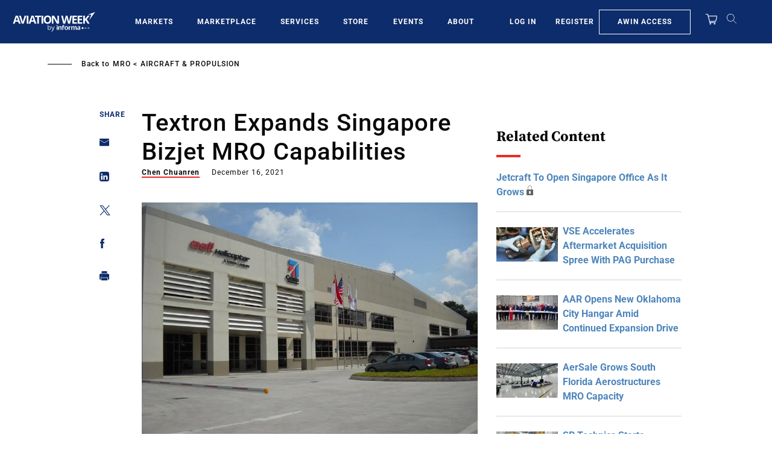

--- FILE ---
content_type: text/javascript
request_url: https://aviationweek.com/sites/default/files/js/js_9kp6tZ1sL0xgsK54aLFcngk_HtwE-BVKM6qwqxtKAgE.js?scope=footer&delta=2&language=en&theme=particle&include=eJxtjuFuwzAIhF_IC4-EiENdFtt4YDfbnr5JKlXVuj_Hx50ER5tUdCaLV3gMXIy2QFtFzvo1CHb8eODpJtPR4EmnN5ztsKYDwkVrp41dC8MLT35LIdPvDxwSXErLjE3baDhnjavDP15oZF1iZohqfH6jRWfGTKPupV-X9_QmLl0N9yNU_D0vvAhhN4qr1BQumRIcMmWpK9InfYciVdSoJkankuHPPnX2fh6O173pzNThSXeffInK
body_size: 122850
content:
/* @license GPL-2.0-or-later https://www.drupal.org/licensing/faq */
(function($,Drupal){Drupal.behaviors.awnGroupRegistrationUrlCopyBehavior={attach(context){$('#group-url-copy-btn').insertAfter($('#edit-field-group-registration-url-0-value'));$("#edit-field-group-registration-url-0-value").attr("placeholder","Save this group to generate registration URL.");var clipboard=new ClipboardJS('#group-url-copy-btn');clipboard.on('success',function(e){console.info('Action:',e.action);console.info('Text:',e.text);console.info('Trigger:',e.trigger);});clipboard.on('error',function(e){console.error('Action:',e.action);console.error('Trigger:',e.trigger);});}};})(jQuery,Drupal);;
(function awnUserRegisterAlter($,Drupal){Drupal.behaviors.processNewsletterRegistration={attach:function(context,settings){const fieldStateProvince=$('div.form-item-state-province',context);let selectedCountryName=$('.awn-form-select select#edit-country',context).find('option:selected').val();updateStateFieldHelper(selectedCountryName);$('.awn-form-select select#edit-country').bind('change',function(){let selectedCountryName=$('.awn-form-select select#edit-country',context).find('option:selected').val();updateStateFieldHelper(selectedCountryName);});function updateStateFieldHelper(selectedCountryName){const isCountryWithStates=selectedCountryName=='CA'||selectedCountryName=='Canada'||selectedCountryName=='US'||selectedCountryName=='United States';updateStateField=(isCountryWithStates)?fieldStateProvince.show().addClass('form-required'):fieldStateProvince.hide();}$('select').bind('click',function(){$(this).css("color","#000");});}};Drupal.behaviors.processTables={attach:function(context,settings){$('.table--responsive').parent().addClass('content-tabs__content_scrollable-table');}};Drupal.behaviors.alerts={attach:function(context){$("html").on("dialogopen",function(){$('.profile-alerts .ui-dialog .ui-dialog-titlebar .ui-dialog-titlebar-close').prependTo('.profile-alerts .ui-dialog').css({top:'20px',right:'10px'});$('.profile-alerts .ui-dialog .ui-dialog-titlebar').remove();$('.ui-widget-overlay').click(function(){$('.ui-dialog-titlebar-close').click();});});var myawin_alert=function(){var $element=$(this).closest('.profile-alerts__row');const data={name:$('.profile-alerts__name',$element).text(),id:$element.data('id'),myawin_alert:$(this).hasClass('add')?1:0};$.ajax({type:"POST",url:'/awin/api/update-query',data:JSON.stringify(data),contentType:'application/json;charset=UTF-8',dataType:'json',beforeSend:function(x){if(x&&x.overrideMimeType)x.overrideMimeType("application/json;charset=UTF-8");},success:function(response){var $saved=$('#link'+response.id);if(response.myawin_alert){$('.profile-alerts__alerts-indicator',$saved).removeClass('hidden');$('.remove',$saved).removeClass('hidden');$('.add',$saved).addClass('hidden');}else{$('.profile-alerts__alerts-indicator',$saved).addClass('hidden');$('.add',$saved).removeClass('hidden');$('.remove',$saved).addClass('hidden');}}});};$(".profile-alerts__link-action.remove, .profile-alerts__link-action.add",context).click(myawin_alert);}};}(jQuery,Drupal));;
((Drupal)=>{Drupal.behaviors.lazy={attach(context,settings){const utils={extend(obj,src){Object.keys(src).forEach((key)=>{obj[key]=src[key];});return obj;},once(selector){return (context||document).querySelector(selector);},loadScript(url){if(document.querySelectorAll(`script[src="${url}"]`).length===0){const script=document.createElement('script');const scripts=document.getElementsByTagName('script')[0];script.src=url;script.async=true;scripts.parentNode.insertBefore(script,scripts);}}};if(utils.once('body',context)){const lazysizes=settings.lazy.lazysizes||{};if(!settings.lazy.preferNative){window.lazySizesConfig=window.lazySizesConfig||{};window.lazySizesConfig=utils.extend(window.lazySizesConfig,lazysizes);if(!Object.entries)Object.entries=(obj)=>{const ownProps=Object.keys(obj);let i=ownProps.length;const resArray=new Array(i);while(i--)resArray[i]=[ownProps[i],obj[ownProps[i]]];return resArray;};const min=settings.lazy.minified?'.min':'';Object.entries(lazysizes.plugins).forEach((path)=>{utils.loadScript(`${settings.lazy.libraryPath}/plugins/${path[1]}${min}.js`);});utils.loadScript(`${settings.lazy.libraryPath}/lazysizes${min}.js`);}}}};})(Drupal);;
(function($,Drupal,once){'use strict';Drupal.behaviors.simplePopupBlocks={attach:function(context,settings){var popup_settings=drupalSettings.simple_popup_blocks.settings,_html=document.documentElement,windowWidth=$(window).width();$.each(popup_settings,function(index,values){if(windowWidth<values.trigger_width)return null;;var modal_class='',block_id=values.identifier,visit_counts_arr=values.visit_counts.split(','),allow_cookie=true,read_cookie='',cookie_val=1,cookie_days=(values.cookie_expiry!==undefined&&values.cookie_expiry!==null)?values.cookie_expiry:100,match=0,css_identity='',spb_popup_id='',modal_close_class='',modal_minimize_class='',modal_minimized_class='',layout_class='',class_exists=false,delays='',browser_close_trigger=true,use_time_frequency=values.use_time_frequency,time_frequency=values.time_frequency,time_frequency_cookie=0,next_popup=0,current_timestamp=0,show_minimized_button=values.show_minimized_button,show_model=true;if(visit_counts_arr.length==1&&visit_counts_arr[0]==0&&use_time_frequency==0)allow_cookie=false;var element=document.getElementById(block_id);if(typeof (element)!='undefined'&&element!=null)if(allow_cookie==true)if(use_time_frequency==0){read_cookie=readCookie('spb_'+block_id);if(read_cookie){cookie_val=+read_cookie+1;createCookie('spb_'+block_id,cookie_val,cookie_days);}else createCookie('spb_'+block_id,cookie_val,cookie_days);cookie_val=cookie_val.toString();match=$.inArray(cookie_val,visit_counts_arr);if(match===-1)show_model=false;}else{time_frequency_cookie=readCookie('spb_time'+block_id);current_timestamp=Math.floor(Date.now()/1000);next_popup=current_timestamp+parseInt(time_frequency,10);if(time_frequency_cookie){if(current_timestamp>=time_frequency_cookie)match=1;else if(next_popup<=time_frequency_cookie)match=1;else{match=-1;show_model=false;}if(match===1)createCookie('spb_time'+block_id,next_popup,cookie_days);}else createCookie('spb_time'+block_id,next_popup,cookie_days);}css_identity='.';if(values.css_selector==1)css_identity='#';spb_popup_id='spb-'+block_id;modal_class=block_id+'-modal';modal_close_class=block_id+'-modal-close';modal_minimize_class=block_id+'-modal-minimize';modal_minimized_class=block_id+'-modal-minimized';layout_class='.'+modal_class+' .spb-popup-main-wrapper';once('wrap-arround',css_identity+block_id).forEach(function(elem){$(elem).wrap($('<div class="'+modal_class+'"></div>'));});once('hide-popup','.'+modal_class).forEach(function(elem){$(elem).hide();});if($(css_identity+block_id).closest('.spb-popup-main-wrapper').length)return;$(css_identity+block_id).wrap($('<div class="spb-popup-main-wrapper"></div>'));$('.'+modal_class).wrap('<div id="'+spb_popup_id+'" class="simple-popup-blocks-global"></div>');$(css_identity+block_id).before($('<div class="spb-controls"></div>'));class_exists=$('#'+spb_popup_id).hasClass('simple-popup-blocks-global');if(!class_exists)return true;if(values.minimize==="1"){$("#"+spb_popup_id+" .spb-controls").prepend($('<button type="button" aria-label="Dismiss modal" class="'+modal_minimize_class+' spb_minimize">&minus;</button>'));$('.'+modal_class).before($('<button type="button" aria-label="Open modal" class="'+modal_minimized_class+' spb_minimized">&plus;</button>'));}if(values.close==1)$("#"+spb_popup_id+" .spb-controls").prepend($('<button type="button" aria-label="Close modal" class="'+modal_close_class+' spb_close">&times;</button>'));if(values.overlay==1)$('.'+modal_class).addClass('spb_overlay');switch(values.layout){case 0:$(layout_class).addClass('spb_top_left');$(layout_class).css({'width':values.width});break;case '1':$(layout_class).addClass('spb_top_right');$(layout_class).css({'width':values.width});break;case '2':$(layout_class).addClass('spb_bottom_left');$(layout_class).css({'width':values.width});break;case '3':$(layout_class).addClass('spb_bottom_right');$(layout_class).css({'width':values.width});break;case '4':$(layout_class).addClass('spb_center');$(layout_class).css({'width':values.width,'margin-left':-values.width/2});break;case '5':$(layout_class).addClass('spb_top_center');$(layout_class).css({'width':values.width});break;case '6':$(layout_class).addClass('spb_top_bar');$(layout_class).css({});break;case '7':$(layout_class).addClass('spb_bottom_bar');$(layout_class).css({});break;case '8':$(layout_class).addClass('spb_left_bar');$(layout_class).css({'width':values.width});break;case '9':$(layout_class).addClass('spb_right_bar');$(layout_class).css({'width':values.width});break;}if(show_model===true)if(values.trigger_method==0&&values.delay>0){delays=values.delay*1000;$(css_identity+block_id).show();$('.'+modal_class).delay(delays).fadeIn('slow');if(values.overlay==1)setTimeout(stopTheScroll,delays);}else if(values.trigger_method==0){$('.'+modal_class).show();$(css_identity+block_id).show();if(values.overlay==1)stopTheScroll();}else if(values.trigger_method==1)$(document).on('click',values.trigger_selector,function(e){$('.'+modal_class).show();$(css_identity+block_id).show();if(values.overlay==1)stopTheScroll();return false;});else{if(values.trigger_method==2)$(_html).mouseleave(function(e){if(e.clientY>20)return;if(!browser_close_trigger)return;browser_close_trigger=false;$('.'+modal_class).show();$(css_identity+block_id).show();if(values.overlay==1)stopTheScroll();});}$('.'+modal_close_class).click(function(){$('.'+modal_class).hide();startTheScroll();});$('.'+modal_minimize_class).click(function(){$('.'+modal_class).hide();startTheScroll();$('.'+modal_minimized_class).show();});$('.'+modal_minimized_class).click(function(){$('.'+modal_class).show();$(css_identity+block_id).show();if(values.overlay==1)stopTheScroll();if(show_minimized_button==0)$('.'+modal_minimized_class).hide();});if(values.enable_escape==1)$(document).keyup(function(e){if(e.keyCode==27){$('.'+modal_class).hide();startTheScroll();$('.'+modal_minimized_class).show();}});if(show_minimized_button==0)$('.'+modal_minimized_class).hide();});}};function stopTheScroll(){$('body').css({'overflow':'hidden'});$('.simple-popup-blocks-global input:text').focus();}function startTheScroll(){$('body').css({'overflow':''});}function createCookie(name,value,days){if(days>0){var date=new Date();date.setTime(date.getTime()+(days*24*60*60*1000));var expires='; expires='+date.toGMTString();}else var expires='';document.cookie=name+'='+value+expires+'; path=/';}function readCookie(name){var nameEQ=name+'=';var ca=document.cookie.split(';');for(var i=0;i<ca.length;i++){var c=ca[i];while(c.charAt(0)==' ')c=c.substring(1,c.length);if(c.indexOf(nameEQ)==0)return c.substring(nameEQ.length,c.length);}return null;}})(jQuery,Drupal,once);;
!function(t){var e={};function n(r){if(e[r])return e[r].exports;var i=e[r]={i:r,l:!1,exports:{}};return t[r].call(i.exports,i,i.exports,n),i.l=!0,i.exports;}n.m=t,n.c=e,n.d=function(t,e,r){n.o(t,e)||Object.defineProperty(t,e,{enumerable:!0,get:r});},n.r=function(t){"undefined"!=typeof Symbol&&Symbol.toStringTag&&Object.defineProperty(t,Symbol.toStringTag,{value:"Module"}),Object.defineProperty(t,"__esModule",{value:!0});},n.t=function(t,e){if(1&e&&(t=n(t)),8&e)return t;if(4&e&&"object"==typeof t&&t&&t.__esModule)return t;var r=Object.create(null);if(n.r(r),Object.defineProperty(r,"default",{enumerable:!0,value:t}),2&e&&"string"!=typeof t)for(var i in t)n.d(r,i,function(e){return t[e];}.bind(null,i));return r;},n.n=function(t){var e=t&&t.__esModule?function(){return t.default;}:function(){return t;};return n.d(e,"a",e),e;},n.o=function(t,e){return Object.prototype.hasOwnProperty.call(t,e);},n.p="app-drupal/assets/",n(n.s=173);}([function(t,e,n){var r;!function(e,n){"use strict";"object"==typeof t.exports?t.exports=e.document?n(e,!0):function(t){if(!t.document)throw new Error("jQuery requires a window with a document");return n(t);}:n(e);}("undefined"!=typeof window?window:this,(function(n,i){"use strict";var o=[],a=Object.getPrototypeOf,s=o.slice,u=o.flat?function(t){return o.flat.call(t);}:function(t){return o.concat.apply([],t);},c=o.push,l=o.indexOf,f={},d=f.toString,p=f.hasOwnProperty,h=p.toString,m=h.call(Object),v={},g=function(t){return "function"==typeof t&&"number"!=typeof t.nodeType&&"function"!=typeof t.item;},y=function(t){return null!=t&&t===t.window;},b=n.document,w={type:!0,src:!0,nonce:!0,noModule:!0};function x(t,e,n){var r,i,o=(n=n||b).createElement("script");if(o.text=t,e)for(r in w)(i=e[r]||e.getAttribute&&e.getAttribute(r))&&o.setAttribute(r,i);n.head.appendChild(o).parentNode.removeChild(o);}function _(t){return null==t?t+"":"object"==typeof t||"function"==typeof t?f[d.call(t)]||"object":typeof t;}var C=/HTML$/i,S=function(t,e){return new S.fn.init(t,e);};function E(t){var e=!!t&&"length" in t&&t.length,n=_(t);return !g(t)&&!y(t)&&("array"===n||0===e||"number"==typeof e&&e>0&&e-1 in t);}function j(t,e){return t.nodeName&&t.nodeName.toLowerCase()===e.toLowerCase();}S.fn=S.prototype={jquery:"3.7.1",constructor:S,length:0,toArray:function(){return s.call(this);},get:function(t){return null==t?s.call(this):t<0?this[t+this.length]:this[t];},pushStack:function(t){var e=S.merge(this.constructor(),t);return e.prevObject=this,e;},each:function(t){return S.each(this,t);},map:function(t){return this.pushStack(S.map(this,(function(e,n){return t.call(e,n,e);})));},slice:function(){return this.pushStack(s.apply(this,arguments));},first:function(){return this.eq(0);},last:function(){return this.eq(-1);},even:function(){return this.pushStack(S.grep(this,(function(t,e){return (e+1)%2;})));},odd:function(){return this.pushStack(S.grep(this,(function(t,e){return e%2;})));},eq:function(t){var e=this.length,n=+t+(t<0?e:0);return this.pushStack(n>=0&&n<e?[this[n]]:[]);},end:function(){return this.prevObject||this.constructor();},push:c,sort:o.sort,splice:o.splice},S.extend=S.fn.extend=function(){var t,e,n,r,i,o,a=arguments[0]||{},s=1,u=arguments.length,c=!1;for("boolean"==typeof a&&(c=a,a=arguments[s]||{},s++),"object"==typeof a||g(a)||(a={}),s===u&&(a=this,s--);s<u;s++)if(null!=(t=arguments[s]))for(e in t)r=t[e],"__proto__"!==e&&a!==r&&(c&&r&&(S.isPlainObject(r)||(i=Array.isArray(r)))?(n=a[e],o=i&&!Array.isArray(n)?[]:i||S.isPlainObject(n)?n:{},i=!1,a[e]=S.extend(c,o,r)):void 0!==r&&(a[e]=r));return a;},S.extend({expando:"jQuery"+("3.7.1"+Math.random()).replace(/\D/g,""),isReady:!0,error:function(t){throw new Error(t);},noop:function(){},isPlainObject:function(t){var e,n;return !(!t||"[object Object]"!==d.call(t))&&(!(e=a(t))||"function"==typeof (n=p.call(e,"constructor")&&e.constructor)&&h.call(n)===m);},isEmptyObject:function(t){var e;for(e in t)return !1;return !0;},globalEval:function(t,e,n){x(t,{nonce:e&&e.nonce},n);},each:function(t,e){var n,r=0;if(E(t))for(n=t.length;r<n&&!1!==e.call(t[r],r,t[r]);r++);else{for(r in t)if(!1===e.call(t[r],r,t[r]))break;}return t;},text:function(t){var e,n="",r=0,i=t.nodeType;if(!i)for(;e=t[r++];)n+=S.text(e);return 1===i||11===i?t.textContent:9===i?t.documentElement.textContent:3===i||4===i?t.nodeValue:n;},makeArray:function(t,e){var n=e||[];return null!=t&&(E(Object(t))?S.merge(n,"string"==typeof t?[t]:t):c.call(n,t)),n;},inArray:function(t,e,n){return null==e?-1:l.call(e,t,n);},isXMLDoc:function(t){var e=t&&t.namespaceURI,n=t&&(t.ownerDocument||t).documentElement;return !C.test(e||n&&n.nodeName||"HTML");},merge:function(t,e){for(var n=+e.length,r=0,i=t.length;r<n;r++)t[i++]=e[r];return t.length=i,t;},grep:function(t,e,n){for(var r=[],i=0,o=t.length,a=!n;i<o;i++)!e(t[i],i)!==a&&r.push(t[i]);return r;},map:function(t,e,n){var r,i,o=0,a=[];if(E(t))for(r=t.length;o<r;o++)null!=(i=e(t[o],o,n))&&a.push(i);else for(o in t)null!=(i=e(t[o],o,n))&&a.push(i);return u(a);},guid:1,support:v}),"function"==typeof Symbol&&(S.fn[Symbol.iterator]=o[Symbol.iterator]),S.each("Boolean Number String Function Array Date RegExp Object Error Symbol".split(" "),(function(t,e){f["[object "+e+"]"]=e.toLowerCase();}));var T=o.pop,k=o.sort,A=o.splice,O="[\\x20\\t\\r\\n\\f]",N=new RegExp("^"+O+"+|((?:^|[^\\\\])(?:\\\\.)*)"+O+"+$","g");S.contains=function(t,e){var n=e&&e.parentNode;return t===n||!(!n||1!==n.nodeType||!(t.contains?t.contains(n):t.compareDocumentPosition&&16&t.compareDocumentPosition(n)));};var M=/([\0-\x1f\x7f]|^-?\d)|^-$|[^\x80-\uFFFF\w-]/g;function P(t,e){return e?"\0"===t?"�":t.slice(0,-1)+"\\"+t.charCodeAt(t.length-1).toString(16)+" ":"\\"+t;}S.escapeSelector=function(t){return (t+"").replace(M,P);};var I=b,D=c;!function(){var t,e,r,i,a,u,c,f,d,h,m=D,g=S.expando,y=0,b=0,w=tt(),x=tt(),_=tt(),C=tt(),E=function(t,e){return t===e&&(a=!0),0;},M="checked|selected|async|autofocus|autoplay|controls|defer|disabled|hidden|ismap|loop|multiple|open|readonly|required|scoped",P="(?:\\\\[\\da-fA-F]{1,6}"+O+"?|\\\\[^\\r\\n\\f]|[\\w-]|[^\0-\\x7f])+",L="\\["+O+"*("+P+")(?:"+O+"*([*^$|!~]?=)"+O+"*(?:'((?:\\\\.|[^\\\\'])*)'|\"((?:\\\\.|[^\\\\\"])*)\"|("+P+"))|)"+O+"*\\]",F=":("+P+")(?:\\((('((?:\\\\.|[^\\\\'])*)'|\"((?:\\\\.|[^\\\\\"])*)\")|((?:\\\\.|[^\\\\()[\\]]|"+L+")*)|.*)\\)|)",R=new RegExp(O+"+","g"),q=new RegExp("^"+O+"*,"+O+"*"),z=new RegExp("^"+O+"*([>+~]|"+O+")"+O+"*"),H=new RegExp(O+"|>"),B=new RegExp(F),W=new RegExp("^"+P+"$"),U={ID:new RegExp("^#("+P+")"),CLASS:new RegExp("^\\.("+P+")"),TAG:new RegExp("^("+P+"|[*])"),ATTR:new RegExp("^"+L),PSEUDO:new RegExp("^"+F),CHILD:new RegExp("^:(only|first|last|nth|nth-last)-(child|of-type)(?:\\("+O+"*(even|odd|(([+-]|)(\\d*)n|)"+O+"*(?:([+-]|)"+O+"*(\\d+)|))"+O+"*\\)|)","i"),bool:new RegExp("^(?:"+M+")$","i"),needsContext:new RegExp("^"+O+"*[>+~]|:(even|odd|eq|gt|lt|nth|first|last)(?:\\("+O+"*((?:-\\d)?\\d*)"+O+"*\\)|)(?=[^-]|$)","i")},V=/^(?:input|select|textarea|button)$/i,$=/^h\d$/i,G=/^(?:#([\w-]+)|(\w+)|\.([\w-]+))$/,X=/[+~]/,Q=new RegExp("\\\\[\\da-fA-F]{1,6}"+O+"?|\\\\([^\\r\\n\\f])","g"),Y=function(t,e){var n="0x"+t.slice(1)-65536;return e||(n<0?String.fromCharCode(n+65536):String.fromCharCode(n>>10|55296,1023&n|56320));},J=function(){ut();},K=dt((function(t){return !0===t.disabled&&j(t,"fieldset");}),{dir:"parentNode",next:"legend"});try{m.apply(o=s.call(I.childNodes),I.childNodes),o[I.childNodes.length].nodeType;}catch(t){m={apply:function(t,e){D.apply(t,s.call(e));},call:function(t){D.apply(t,s.call(arguments,1));}};}function Z(t,e,n,r){var i,o,a,s,c,l,p,h=e&&e.ownerDocument,y=e?e.nodeType:9;if(n=n||[],"string"!=typeof t||!t||1!==y&&9!==y&&11!==y)return n;if(!r&&(ut(e),e=e||u,f)){if(11!==y&&(c=G.exec(t)))if(i=c[1])if(9===y){if(!(a=e.getElementById(i)))return n;if(a.id===i)return m.call(n,a),n;}else{if(h&&(a=h.getElementById(i))&&Z.contains(e,a)&&a.id===i)return m.call(n,a),n;}else{if(c[2])return m.apply(n,e.getElementsByTagName(t)),n;if((i=c[3])&&e.getElementsByClassName)return m.apply(n,e.getElementsByClassName(i)),n;}if(!(C[t+" "]||d&&d.test(t))){if(p=t,h=e,1===y&&(H.test(t)||z.test(t))){for((h=X.test(t)&&st(e.parentNode)||e)==e&&v.scope||((s=e.getAttribute("id"))?s=S.escapeSelector(s):e.setAttribute("id",s=g)),o=(l=lt(t)).length;o--;)l[o]=(s?"#"+s:":scope")+" "+ft(l[o]);p=l.join(",");}try{return m.apply(n,h.querySelectorAll(p)),n;}catch(e){C(t,!0);}finally{s===g&&e.removeAttribute("id");}}}return yt(t.replace(N,"$1"),e,n,r);}function tt(){var t=[];return function n(r,i){return t.push(r+" ")>e.cacheLength&&delete n[t.shift()],n[r+" "]=i;};}function et(t){return t[g]=!0,t;}function nt(t){var e=u.createElement("fieldset");try{return !!t(e);}catch(t){return !1;}finally{e.parentNode&&e.parentNode.removeChild(e),e=null;}}function rt(t){return function(e){return j(e,"input")&&e.type===t;};}function it(t){return function(e){return (j(e,"input")||j(e,"button"))&&e.type===t;};}function ot(t){return function(e){return "form" in e?e.parentNode&&!1===e.disabled?"label" in e?"label" in e.parentNode?e.parentNode.disabled===t:e.disabled===t:e.isDisabled===t||e.isDisabled!==!t&&K(e)===t:e.disabled===t:"label" in e&&e.disabled===t;};}function at(t){return et((function(e){return e=+e,et((function(n,r){for(var i,o=t([],n.length,e),a=o.length;a--;)n[i=o[a]]&&(n[i]=!(r[i]=n[i]));}));}));}function st(t){return t&&void 0!==t.getElementsByTagName&&t;}function ut(t){var n,r=t?t.ownerDocument||t:I;return r!=u&&9===r.nodeType&&r.documentElement?(c=(u=r).documentElement,f=!S.isXMLDoc(u),h=c.matches||c.webkitMatchesSelector||c.msMatchesSelector,c.msMatchesSelector&&I!=u&&(n=u.defaultView)&&n.top!==n&&n.addEventListener("unload",J),v.getById=nt((function(t){return c.appendChild(t).id=S.expando,!u.getElementsByName||!u.getElementsByName(S.expando).length;})),v.disconnectedMatch=nt((function(t){return h.call(t,"*");})),v.scope=nt((function(){return u.querySelectorAll(":scope");})),v.cssHas=nt((function(){try{return u.querySelector(":has(*,:jqfake)"),!1;}catch(t){return !0;}})),v.getById?(e.filter.ID=function(t){var e=t.replace(Q,Y);return function(t){return t.getAttribute("id")===e;};},e.find.ID=function(t,e){if(void 0!==e.getElementById&&f){var n=e.getElementById(t);return n?[n]:[];}}):(e.filter.ID=function(t){var e=t.replace(Q,Y);return function(t){var n=void 0!==t.getAttributeNode&&t.getAttributeNode("id");return n&&n.value===e;};},e.find.ID=function(t,e){if(void 0!==e.getElementById&&f){var n,r,i,o=e.getElementById(t);if(o){if((n=o.getAttributeNode("id"))&&n.value===t)return [o];for(i=e.getElementsByName(t),r=0;o=i[r++];)if((n=o.getAttributeNode("id"))&&n.value===t)return [o];}return [];}}),e.find.TAG=function(t,e){return void 0!==e.getElementsByTagName?e.getElementsByTagName(t):e.querySelectorAll(t);},e.find.CLASS=function(t,e){if(void 0!==e.getElementsByClassName&&f)return e.getElementsByClassName(t);},d=[],nt((function(t){var e;c.appendChild(t).innerHTML="<a id='"+g+"' href='' disabled='disabled'></a><select id='"+g+"-\r\\' disabled='disabled'><option selected=''></option></select>",t.querySelectorAll("[selected]").length||d.push("\\["+O+"*(?:value|"+M+")"),t.querySelectorAll("[id~="+g+"-]").length||d.push("~="),t.querySelectorAll("a#"+g+"+*").length||d.push(".#.+[+~]"),t.querySelectorAll(":checked").length||d.push(":checked"),(e=u.createElement("input")).setAttribute("type","hidden"),t.appendChild(e).setAttribute("name","D"),c.appendChild(t).disabled=!0,2!==t.querySelectorAll(":disabled").length&&d.push(":enabled",":disabled"),(e=u.createElement("input")).setAttribute("name",""),t.appendChild(e),t.querySelectorAll("[name='']").length||d.push("\\["+O+"*name"+O+"*="+O+"*(?:''|\"\")");})),v.cssHas||d.push(":has"),d=d.length&&new RegExp(d.join("|")),E=function(t,e){if(t===e)return a=!0,0;var n=!t.compareDocumentPosition-!e.compareDocumentPosition;return n||(1&(n=(t.ownerDocument||t)==(e.ownerDocument||e)?t.compareDocumentPosition(e):1)||!v.sortDetached&&e.compareDocumentPosition(t)===n?t===u||t.ownerDocument==I&&Z.contains(I,t)?-1:e===u||e.ownerDocument==I&&Z.contains(I,e)?1:i?l.call(i,t)-l.call(i,e):0:4&n?-1:1);},u):u;}for(t in Z.matches=function(t,e){return Z(t,null,null,e);},Z.matchesSelector=function(t,e){if(ut(t),f&&!C[e+" "]&&(!d||!d.test(e)))try{var n=h.call(t,e);if(n||v.disconnectedMatch||t.document&&11!==t.document.nodeType)return n;}catch(t){C(e,!0);}return Z(e,u,null,[t]).length>0;},Z.contains=function(t,e){return (t.ownerDocument||t)!=u&&ut(t),S.contains(t,e);},Z.attr=function(t,n){(t.ownerDocument||t)!=u&&ut(t);var r=e.attrHandle[n.toLowerCase()],i=r&&p.call(e.attrHandle,n.toLowerCase())?r(t,n,!f):void 0;return void 0!==i?i:t.getAttribute(n);},Z.error=function(t){throw new Error("Syntax error, unrecognized expression: "+t);},S.uniqueSort=function(t){var e,n=[],r=0,o=0;if(a=!v.sortStable,i=!v.sortStable&&s.call(t,0),k.call(t,E),a){for(;e=t[o++];)e===t[o]&&(r=n.push(o));for(;r--;)A.call(t,n[r],1);}return i=null,t;},S.fn.uniqueSort=function(){return this.pushStack(S.uniqueSort(s.apply(this)));},(e=S.expr={cacheLength:50,createPseudo:et,match:U,attrHandle:{},find:{},relative:{">":{dir:"parentNode",first:!0}," ":{dir:"parentNode"},"+":{dir:"previousSibling",first:!0},"~":{dir:"previousSibling"}},preFilter:{ATTR:function(t){return t[1]=t[1].replace(Q,Y),t[3]=(t[3]||t[4]||t[5]||"").replace(Q,Y),"~="===t[2]&&(t[3]=" "+t[3]+" "),t.slice(0,4);},CHILD:function(t){return t[1]=t[1].toLowerCase(),"nth"===t[1].slice(0,3)?(t[3]||Z.error(t[0]),t[4]=+(t[4]?t[5]+(t[6]||1):2*("even"===t[3]||"odd"===t[3])),t[5]=+(t[7]+t[8]||"odd"===t[3])):t[3]&&Z.error(t[0]),t;},PSEUDO:function(t){var e,n=!t[6]&&t[2];return U.CHILD.test(t[0])?null:(t[3]?t[2]=t[4]||t[5]||"":n&&B.test(n)&&(e=lt(n,!0))&&(e=n.indexOf(")",n.length-e)-n.length)&&(t[0]=t[0].slice(0,e),t[2]=n.slice(0,e)),t.slice(0,3));}},filter:{TAG:function(t){var e=t.replace(Q,Y).toLowerCase();return "*"===t?function(){return !0;}:function(t){return j(t,e);};},CLASS:function(t){var e=w[t+" "];return e||(e=new RegExp("(^|"+O+")"+t+"("+O+"|$)"))&&w(t,(function(t){return e.test("string"==typeof t.className&&t.className||void 0!==t.getAttribute&&t.getAttribute("class")||"");}));},ATTR:function(t,e,n){return function(r){var i=Z.attr(r,t);return null==i?"!="===e:!e||(i+="","="===e?i===n:"!="===e?i!==n:"^="===e?n&&0===i.indexOf(n):"*="===e?n&&i.indexOf(n)>-1:"$="===e?n&&i.slice(-n.length)===n:"~="===e?(" "+i.replace(R," ")+" ").indexOf(n)>-1:"|="===e&&(i===n||i.slice(0,n.length+1)===n+"-"));};},CHILD:function(t,e,n,r,i){var o="nth"!==t.slice(0,3),a="last"!==t.slice(-4),s="of-type"===e;return 1===r&&0===i?function(t){return !!t.parentNode;}:function(e,n,u){var c,l,f,d,p,h=o!==a?"nextSibling":"previousSibling",m=e.parentNode,v=s&&e.nodeName.toLowerCase(),b=!u&&!s,w=!1;if(m){if(o){for(;h;){for(f=e;f=f[h];)if(s?j(f,v):1===f.nodeType)return !1;p=h="only"===t&&!p&&"nextSibling";}return !0;}if(p=[a?m.firstChild:m.lastChild],a&&b){for(w=(d=(c=(l=m[g]||(m[g]={}))[t]||[])[0]===y&&c[1])&&c[2],f=d&&m.childNodes[d];f=++d&&f&&f[h]||(w=d=0)||p.pop();)if(1===f.nodeType&&++w&&f===e){l[t]=[y,d,w];break;}}else{if(b&&(w=d=(c=(l=e[g]||(e[g]={}))[t]||[])[0]===y&&c[1]),!1===w)for(;(f=++d&&f&&f[h]||(w=d=0)||p.pop())&&(!(s?j(f,v):1===f.nodeType)||!++w||(b&&((l=f[g]||(f[g]={}))[t]=[y,w]),f!==e)););}return (w-=i)===r||w%r==0&&w/r>=0;}};},PSEUDO:function(t,n){var r,i=e.pseudos[t]||e.setFilters[t.toLowerCase()]||Z.error("unsupported pseudo: "+t);return i[g]?i(n):i.length>1?(r=[t,t,"",n],e.setFilters.hasOwnProperty(t.toLowerCase())?et((function(t,e){for(var r,o=i(t,n),a=o.length;a--;)t[r=l.call(t,o[a])]=!(e[r]=o[a]);})):function(t){return i(t,0,r);}):i;}},pseudos:{not:et((function(t){var e=[],n=[],r=gt(t.replace(N,"$1"));return r[g]?et((function(t,e,n,i){for(var o,a=r(t,null,i,[]),s=t.length;s--;)(o=a[s])&&(t[s]=!(e[s]=o));})):function(t,i,o){return e[0]=t,r(e,null,o,n),e[0]=null,!n.pop();};})),has:et((function(t){return function(e){return Z(t,e).length>0;};})),contains:et((function(t){return t=t.replace(Q,Y),function(e){return (e.textContent||S.text(e)).indexOf(t)>-1;};})),lang:et((function(t){return W.test(t||"")||Z.error("unsupported lang: "+t),t=t.replace(Q,Y).toLowerCase(),function(e){var n;do if(n=f?e.lang:e.getAttribute("xml:lang")||e.getAttribute("lang"))return (n=n.toLowerCase())===t||0===n.indexOf(t+"-");while((e=e.parentNode)&&1===e.nodeType);return !1;};})),target:function(t){var e=n.location&&n.location.hash;return e&&e.slice(1)===t.id;},root:function(t){return t===c;},focus:function(t){return t===function(){try{return u.activeElement;}catch(t){}}()&&u.hasFocus()&&!!(t.type||t.href||~t.tabIndex);},enabled:ot(!1),disabled:ot(!0),checked:function(t){return j(t,"input")&&!!t.checked||j(t,"option")&&!!t.selected;},selected:function(t){return t.parentNode&&t.parentNode.selectedIndex,!0===t.selected;},empty:function(t){for(t=t.firstChild;t;t=t.nextSibling)if(t.nodeType<6)return !1;return !0;},parent:function(t){return !e.pseudos.empty(t);},header:function(t){return $.test(t.nodeName);},input:function(t){return V.test(t.nodeName);},button:function(t){return j(t,"input")&&"button"===t.type||j(t,"button");},text:function(t){var e;return j(t,"input")&&"text"===t.type&&(null==(e=t.getAttribute("type"))||"text"===e.toLowerCase());},first:at((function(){return [0];})),last:at((function(t,e){return [e-1];})),eq:at((function(t,e,n){return [n<0?n+e:n];})),even:at((function(t,e){for(var n=0;n<e;n+=2)t.push(n);return t;})),odd:at((function(t,e){for(var n=1;n<e;n+=2)t.push(n);return t;})),lt:at((function(t,e,n){var r;for(r=n<0?n+e:n>e?e:n;--r>=0;)t.push(r);return t;})),gt:at((function(t,e,n){for(var r=n<0?n+e:n;++r<e;)t.push(r);return t;}))}}).pseudos.nth=e.pseudos.eq,{radio:!0,checkbox:!0,file:!0,password:!0,image:!0})e.pseudos[t]=rt(t);for(t in {submit:!0,reset:!0})e.pseudos[t]=it(t);function ct(){}function lt(t,n){var r,i,o,a,s,u,c,l=x[t+" "];if(l)return n?0:l.slice(0);for(s=t,u=[],c=e.preFilter;s;){for(a in r&&!(i=q.exec(s))||(i&&(s=s.slice(i[0].length)||s),u.push(o=[])),r=!1,(i=z.exec(s))&&(r=i.shift(),o.push({value:r,type:i[0].replace(N," ")}),s=s.slice(r.length)),e.filter)!(i=U[a].exec(s))||c[a]&&!(i=c[a](i))||(r=i.shift(),o.push({value:r,type:a,matches:i}),s=s.slice(r.length));if(!r)break;}return n?s.length:s?Z.error(t):x(t,u).slice(0);}function ft(t){for(var e=0,n=t.length,r="";e<n;e++)r+=t[e].value;return r;}function dt(t,e,n){var r=e.dir,i=e.next,o=i||r,a=n&&"parentNode"===o,s=b++;return e.first?function(e,n,i){for(;e=e[r];)if(1===e.nodeType||a)return t(e,n,i);return !1;}:function(e,n,u){var c,l,f=[y,s];if(u){for(;e=e[r];)if((1===e.nodeType||a)&&t(e,n,u))return !0;}else{for(;e=e[r];)if(1===e.nodeType||a)if(l=e[g]||(e[g]={}),i&&j(e,i))e=e[r]||e;else{if((c=l[o])&&c[0]===y&&c[1]===s)return f[2]=c[2];if(l[o]=f,f[2]=t(e,n,u))return !0;}}return !1;};}function pt(t){return t.length>1?function(e,n,r){for(var i=t.length;i--;)if(!t[i](e,n,r))return !1;return !0;}:t[0];}function ht(t,e,n,r,i){for(var o,a=[],s=0,u=t.length,c=null!=e;s<u;s++)(o=t[s])&&(n&&!n(o,r,i)||(a.push(o),c&&e.push(s)));return a;}function mt(t,e,n,r,i,o){return r&&!r[g]&&(r=mt(r)),i&&!i[g]&&(i=mt(i,o)),et((function(o,a,s,u){var c,f,d,p,h=[],v=[],g=a.length,y=o||function(t,e,n){for(var r=0,i=e.length;r<i;r++)Z(t,e[r],n);return n;}(e||"*",s.nodeType?[s]:s,[]),b=!t||!o&&e?y:ht(y,h,t,s,u);if(n?n(b,p=i||(o?t:g||r)?[]:a,s,u):p=b,r)for(c=ht(p,v),r(c,[],s,u),f=c.length;f--;)(d=c[f])&&(p[v[f]]=!(b[v[f]]=d));if(o){if(i||t){if(i){for(c=[],f=p.length;f--;)(d=p[f])&&c.push(b[f]=d);i(null,p=[],c,u);}for(f=p.length;f--;)(d=p[f])&&(c=i?l.call(o,d):h[f])>-1&&(o[c]=!(a[c]=d));}}else p=ht(p===a?p.splice(g,p.length):p),i?i(null,a,p,u):m.apply(a,p);}));}function vt(t){for(var n,i,o,a=t.length,s=e.relative[t[0].type],u=s||e.relative[" "],c=s?1:0,f=dt((function(t){return t===n;}),u,!0),d=dt((function(t){return l.call(n,t)>-1;}),u,!0),p=[function(t,e,i){var o=!s&&(i||e!=r)||((n=e).nodeType?f(t,e,i):d(t,e,i));return n=null,o;}];c<a;c++)if(i=e.relative[t[c].type])p=[dt(pt(p),i)];else{if((i=e.filter[t[c].type].apply(null,t[c].matches))[g]){for(o=++c;o<a&&!e.relative[t[o].type];o++);return mt(c>1&&pt(p),c>1&&ft(t.slice(0,c-1).concat({value:" "===t[c-2].type?"*":""})).replace(N,"$1"),i,c<o&&vt(t.slice(c,o)),o<a&&vt(t=t.slice(o)),o<a&&ft(t));}p.push(i);}return pt(p);}function gt(t,n){var i,o=[],a=[],s=_[t+" "];if(!s){for(n||(n=lt(t)),i=n.length;i--;)(s=vt(n[i]))[g]?o.push(s):a.push(s);(s=_(t,function(t,n){var i=n.length>0,o=t.length>0,a=function(a,s,c,l,d){var p,h,v,g=0,b="0",w=a&&[],x=[],_=r,C=a||o&&e.find.TAG("*",d),E=y+=null==_?1:Math.random()||.1,j=C.length;for(d&&(r=s==u||s||d);b!==j&&null!=(p=C[b]);b++){if(o&&p){for(h=0,s||p.ownerDocument==u||(ut(p),c=!f);v=t[h++];)if(v(p,s||u,c)){m.call(l,p);break;}d&&(y=E);}i&&((p=!v&&p)&&g--,a&&w.push(p));}if(g+=b,i&&b!==g){for(h=0;v=n[h++];)v(w,x,s,c);if(a){if(g>0)for(;b--;)w[b]||x[b]||(x[b]=T.call(l));x=ht(x);}m.apply(l,x),d&&!a&&x.length>0&&g+n.length>1&&S.uniqueSort(l);}return d&&(y=E,r=_),w;};return i?et(a):a;}(a,o))).selector=t;}return s;}function yt(t,n,r,i){var o,a,s,u,c,l="function"==typeof t&&t,d=!i&&lt(t=l.selector||t);if(r=r||[],1===d.length){if((a=d[0]=d[0].slice(0)).length>2&&"ID"===(s=a[0]).type&&9===n.nodeType&&f&&e.relative[a[1].type]){if(!(n=(e.find.ID(s.matches[0].replace(Q,Y),n)||[])[0]))return r;l&&(n=n.parentNode),t=t.slice(a.shift().value.length);}for(o=U.needsContext.test(t)?0:a.length;o--&&(s=a[o],!e.relative[u=s.type]);)if((c=e.find[u])&&(i=c(s.matches[0].replace(Q,Y),X.test(a[0].type)&&st(n.parentNode)||n))){if(a.splice(o,1),!(t=i.length&&ft(a)))return m.apply(r,i),r;break;}}return (l||gt(t,d))(i,n,!f,r,!n||X.test(t)&&st(n.parentNode)||n),r;}ct.prototype=e.filters=e.pseudos,e.setFilters=new ct(),v.sortStable=g.split("").sort(E).join("")===g,ut(),v.sortDetached=nt((function(t){return 1&t.compareDocumentPosition(u.createElement("fieldset"));})),S.find=Z,S.expr[":"]=S.expr.pseudos,S.unique=S.uniqueSort,Z.compile=gt,Z.select=yt,Z.setDocument=ut,Z.tokenize=lt,Z.escape=S.escapeSelector,Z.getText=S.text,Z.isXML=S.isXMLDoc,Z.selectors=S.expr,Z.support=S.support,Z.uniqueSort=S.uniqueSort;}();var L=function(t,e,n){for(var r=[],i=void 0!==n;(t=t[e])&&9!==t.nodeType;)if(1===t.nodeType){if(i&&S(t).is(n))break;r.push(t);}return r;},F=function(t,e){for(var n=[];t;t=t.nextSibling)1===t.nodeType&&t!==e&&n.push(t);return n;},R=S.expr.match.needsContext,q=/^<([a-z][^\/\0>:\x20\t\r\n\f]*)[\x20\t\r\n\f]*\/?>(?:<\/\1>|)$/i;function z(t,e,n){return g(e)?S.grep(t,(function(t,r){return !!e.call(t,r,t)!==n;})):e.nodeType?S.grep(t,(function(t){return t===e!==n;})):"string"!=typeof e?S.grep(t,(function(t){return l.call(e,t)>-1!==n;})):S.filter(e,t,n);}S.filter=function(t,e,n){var r=e[0];return n&&(t=":not("+t+")"),1===e.length&&1===r.nodeType?S.find.matchesSelector(r,t)?[r]:[]:S.find.matches(t,S.grep(e,(function(t){return 1===t.nodeType;})));},S.fn.extend({find:function(t){var e,n,r=this.length,i=this;if("string"!=typeof t)return this.pushStack(S(t).filter((function(){for(e=0;e<r;e++)if(S.contains(i[e],this))return !0;})));for(n=this.pushStack([]),e=0;e<r;e++)S.find(t,i[e],n);return r>1?S.uniqueSort(n):n;},filter:function(t){return this.pushStack(z(this,t||[],!1));},not:function(t){return this.pushStack(z(this,t||[],!0));},is:function(t){return !!z(this,"string"==typeof t&&R.test(t)?S(t):t||[],!1).length;}});var H,B=/^(?:\s*(<[\w\W]+>)[^>]*|#([\w-]+))$/;(S.fn.init=function(t,e,n){var r,i;if(!t)return this;if(n=n||H,"string"==typeof t){if(!(r="<"===t[0]&&">"===t[t.length-1]&&t.length>=3?[null,t,null]:B.exec(t))||!r[1]&&e)return !e||e.jquery?(e||n).find(t):this.constructor(e).find(t);if(r[1]){if(e=e instanceof S?e[0]:e,S.merge(this,S.parseHTML(r[1],e&&e.nodeType?e.ownerDocument||e:b,!0)),q.test(r[1])&&S.isPlainObject(e))for(r in e)g(this[r])?this[r](e[r]):this.attr(r,e[r]);return this;}return (i=b.getElementById(r[2]))&&(this[0]=i,this.length=1),this;}return t.nodeType?(this[0]=t,this.length=1,this):g(t)?void 0!==n.ready?n.ready(t):t(S):S.makeArray(t,this);}).prototype=S.fn,H=S(b);var W=/^(?:parents|prev(?:Until|All))/,U={children:!0,contents:!0,next:!0,prev:!0};function V(t,e){for(;(t=t[e])&&1!==t.nodeType;);return t;}S.fn.extend({has:function(t){var e=S(t,this),n=e.length;return this.filter((function(){for(var t=0;t<n;t++)if(S.contains(this,e[t]))return !0;}));},closest:function(t,e){var n,r=0,i=this.length,o=[],a="string"!=typeof t&&S(t);if(!R.test(t))for(;r<i;r++)for(n=this[r];n&&n!==e;n=n.parentNode)if(n.nodeType<11&&(a?a.index(n)>-1:1===n.nodeType&&S.find.matchesSelector(n,t))){o.push(n);break;}return this.pushStack(o.length>1?S.uniqueSort(o):o);},index:function(t){return t?"string"==typeof t?l.call(S(t),this[0]):l.call(this,t.jquery?t[0]:t):this[0]&&this[0].parentNode?this.first().prevAll().length:-1;},add:function(t,e){return this.pushStack(S.uniqueSort(S.merge(this.get(),S(t,e))));},addBack:function(t){return this.add(null==t?this.prevObject:this.prevObject.filter(t));}}),S.each({parent:function(t){var e=t.parentNode;return e&&11!==e.nodeType?e:null;},parents:function(t){return L(t,"parentNode");},parentsUntil:function(t,e,n){return L(t,"parentNode",n);},next:function(t){return V(t,"nextSibling");},prev:function(t){return V(t,"previousSibling");},nextAll:function(t){return L(t,"nextSibling");},prevAll:function(t){return L(t,"previousSibling");},nextUntil:function(t,e,n){return L(t,"nextSibling",n);},prevUntil:function(t,e,n){return L(t,"previousSibling",n);},siblings:function(t){return F((t.parentNode||{}).firstChild,t);},children:function(t){return F(t.firstChild);},contents:function(t){return null!=t.contentDocument&&a(t.contentDocument)?t.contentDocument:(j(t,"template")&&(t=t.content||t),S.merge([],t.childNodes));}},(function(t,e){S.fn[t]=function(n,r){var i=S.map(this,e,n);return "Until"!==t.slice(-5)&&(r=n),r&&"string"==typeof r&&(i=S.filter(r,i)),this.length>1&&(U[t]||S.uniqueSort(i),W.test(t)&&i.reverse()),this.pushStack(i);};}));var $=/[^\x20\t\r\n\f]+/g;function G(t){return t;}function X(t){throw t;}function Q(t,e,n,r){var i;try{t&&g(i=t.promise)?i.call(t).done(e).fail(n):t&&g(i=t.then)?i.call(t,e,n):e.apply(void 0,[t].slice(r));}catch(t){n.apply(void 0,[t]);}}S.Callbacks=function(t){t="string"==typeof t?function(t){var e={};return S.each(t.match($)||[],(function(t,n){e[n]=!0;})),e;}(t):S.extend({},t);var e,n,r,i,o=[],a=[],s=-1,u=function(){for(i=i||t.once,r=e=!0;a.length;s=-1)for(n=a.shift();++s<o.length;)!1===o[s].apply(n[0],n[1])&&t.stopOnFalse&&(s=o.length,n=!1);t.memory||(n=!1),e=!1,i&&(o=n?[]:"");},c={add:function(){return o&&(n&&!e&&(s=o.length-1,a.push(n)),function e(n){S.each(n,(function(n,r){g(r)?t.unique&&c.has(r)||o.push(r):r&&r.length&&"string"!==_(r)&&e(r);}));}(arguments),n&&!e&&u()),this;},remove:function(){return S.each(arguments,(function(t,e){for(var n;(n=S.inArray(e,o,n))>-1;)o.splice(n,1),n<=s&&s--;})),this;},has:function(t){return t?S.inArray(t,o)>-1:o.length>0;},empty:function(){return o&&(o=[]),this;},disable:function(){return i=a=[],o=n="",this;},disabled:function(){return !o;},lock:function(){return i=a=[],n||e||(o=n=""),this;},locked:function(){return !!i;},fireWith:function(t,n){return i||(n=[t,(n=n||[]).slice?n.slice():n],a.push(n),e||u()),this;},fire:function(){return c.fireWith(this,arguments),this;},fired:function(){return !!r;}};return c;},S.extend({Deferred:function(t){var e=[["notify","progress",S.Callbacks("memory"),S.Callbacks("memory"),2],["resolve","done",S.Callbacks("once memory"),S.Callbacks("once memory"),0,"resolved"],["reject","fail",S.Callbacks("once memory"),S.Callbacks("once memory"),1,"rejected"]],r="pending",i={state:function(){return r;},always:function(){return o.done(arguments).fail(arguments),this;},catch:function(t){return i.then(null,t);},pipe:function(){var t=arguments;return S.Deferred((function(n){S.each(e,(function(e,r){var i=g(t[r[4]])&&t[r[4]];o[r[1]]((function(){var t=i&&i.apply(this,arguments);t&&g(t.promise)?t.promise().progress(n.notify).done(n.resolve).fail(n.reject):n[r[0]+"With"](this,i?[t]:arguments);}));})),t=null;})).promise();},then:function(t,r,i){var o=0;function a(t,e,r,i){return function(){var s=this,u=arguments,c=function(){var n,c;if(!(t<o)){if((n=r.apply(s,u))===e.promise())throw new TypeError("Thenable self-resolution");c=n&&("object"==typeof n||"function"==typeof n)&&n.then,g(c)?i?c.call(n,a(o,e,G,i),a(o,e,X,i)):(o++,c.call(n,a(o,e,G,i),a(o,e,X,i),a(o,e,G,e.notifyWith))):(r!==G&&(s=void 0,u=[n]),(i||e.resolveWith)(s,u));}},l=i?c:function(){try{c();}catch(n){S.Deferred.exceptionHook&&S.Deferred.exceptionHook(n,l.error),t+1>=o&&(r!==X&&(s=void 0,u=[n]),e.rejectWith(s,u));}};t?l():(S.Deferred.getErrorHook?l.error=S.Deferred.getErrorHook():S.Deferred.getStackHook&&(l.error=S.Deferred.getStackHook()),n.setTimeout(l));};}return S.Deferred((function(n){e[0][3].add(a(0,n,g(i)?i:G,n.notifyWith)),e[1][3].add(a(0,n,g(t)?t:G)),e[2][3].add(a(0,n,g(r)?r:X));})).promise();},promise:function(t){return null!=t?S.extend(t,i):i;}},o={};return S.each(e,(function(t,n){var a=n[2],s=n[5];i[n[1]]=a.add,s&&a.add((function(){r=s;}),e[3-t][2].disable,e[3-t][3].disable,e[0][2].lock,e[0][3].lock),a.add(n[3].fire),o[n[0]]=function(){return o[n[0]+"With"](this===o?void 0:this,arguments),this;},o[n[0]+"With"]=a.fireWith;})),i.promise(o),t&&t.call(o,o),o;},when:function(t){var e=arguments.length,n=e,r=Array(n),i=s.call(arguments),o=S.Deferred(),a=function(t){return function(n){r[t]=this,i[t]=arguments.length>1?s.call(arguments):n,--e||o.resolveWith(r,i);};};if(e<=1&&(Q(t,o.done(a(n)).resolve,o.reject,!e),"pending"===o.state()||g(i[n]&&i[n].then)))return o.then();for(;n--;)Q(i[n],a(n),o.reject);return o.promise();}});var Y=/^(Eval|Internal|Range|Reference|Syntax|Type|URI)Error$/;S.Deferred.exceptionHook=function(t,e){n.console&&n.console.warn&&t&&Y.test(t.name)&&n.console.warn("jQuery.Deferred exception: "+t.message,t.stack,e);},S.readyException=function(t){n.setTimeout((function(){throw t;}));};var J=S.Deferred();function K(){b.removeEventListener("DOMContentLoaded",K),n.removeEventListener("load",K),S.ready();}S.fn.ready=function(t){return J.then(t).catch((function(t){S.readyException(t);})),this;},S.extend({isReady:!1,readyWait:1,ready:function(t){(!0===t?--S.readyWait:S.isReady)||(S.isReady=!0,!0!==t&&--S.readyWait>0||J.resolveWith(b,[S]));}}),S.ready.then=J.then,"complete"===b.readyState||"loading"!==b.readyState&&!b.documentElement.doScroll?n.setTimeout(S.ready):(b.addEventListener("DOMContentLoaded",K),n.addEventListener("load",K));var Z=function(t,e,n,r,i,o,a){var s=0,u=t.length,c=null==n;if("object"===_(n))for(s in i=!0,n)Z(t,e,s,n[s],!0,o,a);else{if(void 0!==r&&(i=!0,g(r)||(a=!0),c&&(a?(e.call(t,r),e=null):(c=e,e=function(t,e,n){return c.call(S(t),n);})),e))for(;s<u;s++)e(t[s],n,a?r:r.call(t[s],s,e(t[s],n)));}return i?t:c?e.call(t):u?e(t[0],n):o;},tt=/^-ms-/,et=/-([a-z])/g;function nt(t,e){return e.toUpperCase();}function rt(t){return t.replace(tt,"ms-").replace(et,nt);}var it=function(t){return 1===t.nodeType||9===t.nodeType||!+t.nodeType;};function ot(){this.expando=S.expando+ot.uid++;}ot.uid=1,ot.prototype={cache:function(t){var e=t[this.expando];return e||(e={},it(t)&&(t.nodeType?t[this.expando]=e:Object.defineProperty(t,this.expando,{value:e,configurable:!0}))),e;},set:function(t,e,n){var r,i=this.cache(t);if("string"==typeof e)i[rt(e)]=n;else for(r in e)i[rt(r)]=e[r];return i;},get:function(t,e){return void 0===e?this.cache(t):t[this.expando]&&t[this.expando][rt(e)];},access:function(t,e,n){return void 0===e||e&&"string"==typeof e&&void 0===n?this.get(t,e):(this.set(t,e,n),void 0!==n?n:e);},remove:function(t,e){var n,r=t[this.expando];if(void 0!==r){if(void 0!==e){n=(e=Array.isArray(e)?e.map(rt):(e=rt(e)) in r?[e]:e.match($)||[]).length;for(;n--;)delete r[e[n]];}(void 0===e||S.isEmptyObject(r))&&(t.nodeType?t[this.expando]=void 0:delete t[this.expando]);}},hasData:function(t){var e=t[this.expando];return void 0!==e&&!S.isEmptyObject(e);}};var at=new ot(),st=new ot(),ut=/^(?:\{[\w\W]*\}|\[[\w\W]*\])$/,ct=/[A-Z]/g;function lt(t,e,n){var r;if(void 0===n&&1===t.nodeType)if(r="data-"+e.replace(ct,"-$&").toLowerCase(),"string"==typeof (n=t.getAttribute(r))){try{n=function(t){return "true"===t||"false"!==t&&("null"===t?null:t===+t+""?+t:ut.test(t)?JSON.parse(t):t);}(n);}catch(t){}st.set(t,e,n);}else n=void 0;return n;}S.extend({hasData:function(t){return st.hasData(t)||at.hasData(t);},data:function(t,e,n){return st.access(t,e,n);},removeData:function(t,e){st.remove(t,e);},_data:function(t,e,n){return at.access(t,e,n);},_removeData:function(t,e){at.remove(t,e);}}),S.fn.extend({data:function(t,e){var n,r,i,o=this[0],a=o&&o.attributes;if(void 0===t){if(this.length&&(i=st.get(o),1===o.nodeType&&!at.get(o,"hasDataAttrs"))){for(n=a.length;n--;)a[n]&&0===(r=a[n].name).indexOf("data-")&&(r=rt(r.slice(5)),lt(o,r,i[r]));at.set(o,"hasDataAttrs",!0);}return i;}return "object"==typeof t?this.each((function(){st.set(this,t);})):Z(this,(function(e){var n;if(o&&void 0===e)return void 0!==(n=st.get(o,t))||void 0!==(n=lt(o,t))?n:void 0;this.each((function(){st.set(this,t,e);}));}),null,e,arguments.length>1,null,!0);},removeData:function(t){return this.each((function(){st.remove(this,t);}));}}),S.extend({queue:function(t,e,n){var r;if(t)return e=(e||"fx")+"queue",r=at.get(t,e),n&&(!r||Array.isArray(n)?r=at.access(t,e,S.makeArray(n)):r.push(n)),r||[];},dequeue:function(t,e){e=e||"fx";var n=S.queue(t,e),r=n.length,i=n.shift(),o=S._queueHooks(t,e);"inprogress"===i&&(i=n.shift(),r--),i&&("fx"===e&&n.unshift("inprogress"),delete o.stop,i.call(t,(function(){S.dequeue(t,e);}),o)),!r&&o&&o.empty.fire();},_queueHooks:function(t,e){var n=e+"queueHooks";return at.get(t,n)||at.access(t,n,{empty:S.Callbacks("once memory").add((function(){at.remove(t,[e+"queue",n]);}))});}}),S.fn.extend({queue:function(t,e){var n=2;return "string"!=typeof t&&(e=t,t="fx",n--),arguments.length<n?S.queue(this[0],t):void 0===e?this:this.each((function(){var n=S.queue(this,t,e);S._queueHooks(this,t),"fx"===t&&"inprogress"!==n[0]&&S.dequeue(this,t);}));},dequeue:function(t){return this.each((function(){S.dequeue(this,t);}));},clearQueue:function(t){return this.queue(t||"fx",[]);},promise:function(t,e){var n,r=1,i=S.Deferred(),o=this,a=this.length,s=function(){--r||i.resolveWith(o,[o]);};for("string"!=typeof t&&(e=t,t=void 0),t=t||"fx";a--;)(n=at.get(o[a],t+"queueHooks"))&&n.empty&&(r++,n.empty.add(s));return s(),i.promise(e);}});var ft=/[+-]?(?:\d*\.|)\d+(?:[eE][+-]?\d+|)/.source,dt=new RegExp("^(?:([+-])=|)("+ft+")([a-z%]*)$","i"),pt=["Top","Right","Bottom","Left"],ht=b.documentElement,mt=function(t){return S.contains(t.ownerDocument,t);},vt={composed:!0};ht.getRootNode&&(mt=function(t){return S.contains(t.ownerDocument,t)||t.getRootNode(vt)===t.ownerDocument;});var gt=function(t,e){return "none"===(t=e||t).style.display||""===t.style.display&&mt(t)&&"none"===S.css(t,"display");};function yt(t,e,n,r){var i,o,a=20,s=r?function(){return r.cur();}:function(){return S.css(t,e,"");},u=s(),c=n&&n[3]||(S.cssNumber[e]?"":"px"),l=t.nodeType&&(S.cssNumber[e]||"px"!==c&&+u)&&dt.exec(S.css(t,e));if(l&&l[3]!==c){for(u/=2,c=c||l[3],l=+u||1;a--;)S.style(t,e,l+c),(1-o)*(1-(o=s()/u||.5))<=0&&(a=0),l/=o;l*=2,S.style(t,e,l+c),n=n||[];}return n&&(l=+l||+u||0,i=n[1]?l+(n[1]+1)*n[2]:+n[2],r&&(r.unit=c,r.start=l,r.end=i)),i;}var bt={};function wt(t){var e,n=t.ownerDocument,r=t.nodeName,i=bt[r];return i||(e=n.body.appendChild(n.createElement(r)),i=S.css(e,"display"),e.parentNode.removeChild(e),"none"===i&&(i="block"),bt[r]=i,i);}function xt(t,e){for(var n,r,i=[],o=0,a=t.length;o<a;o++)(r=t[o]).style&&(n=r.style.display,e?("none"===n&&(i[o]=at.get(r,"display")||null,i[o]||(r.style.display="")),""===r.style.display&&gt(r)&&(i[o]=wt(r))):"none"!==n&&(i[o]="none",at.set(r,"display",n)));for(o=0;o<a;o++)null!=i[o]&&(t[o].style.display=i[o]);return t;}S.fn.extend({show:function(){return xt(this,!0);},hide:function(){return xt(this);},toggle:function(t){return "boolean"==typeof t?t?this.show():this.hide():this.each((function(){gt(this)?S(this).show():S(this).hide();}));}});var _t,Ct,St=/^(?:checkbox|radio)$/i,Et=/<([a-z][^\/\0>\x20\t\r\n\f]*)/i,jt=/^$|^module$|\/(?:java|ecma)script/i;_t=b.createDocumentFragment().appendChild(b.createElement("div")),(Ct=b.createElement("input")).setAttribute("type","radio"),Ct.setAttribute("checked","checked"),Ct.setAttribute("name","t"),_t.appendChild(Ct),v.checkClone=_t.cloneNode(!0).cloneNode(!0).lastChild.checked,_t.innerHTML="<textarea>x</textarea>",v.noCloneChecked=!!_t.cloneNode(!0).lastChild.defaultValue,_t.innerHTML="<option></option>",v.option=!!_t.lastChild;var Tt={thead:[1,"<table>","</table>"],col:[2,"<table><colgroup>","</colgroup></table>"],tr:[2,"<table><tbody>","</tbody></table>"],td:[3,"<table><tbody><tr>","</tr></tbody></table>"],_default:[0,"",""]};function kt(t,e){var n;return n=void 0!==t.getElementsByTagName?t.getElementsByTagName(e||"*"):void 0!==t.querySelectorAll?t.querySelectorAll(e||"*"):[],void 0===e||e&&j(t,e)?S.merge([t],n):n;}function At(t,e){for(var n=0,r=t.length;n<r;n++)at.set(t[n],"globalEval",!e||at.get(e[n],"globalEval"));}Tt.tbody=Tt.tfoot=Tt.colgroup=Tt.caption=Tt.thead,Tt.th=Tt.td,v.option||(Tt.optgroup=Tt.option=[1,"<select multiple='multiple'>","</select>"]);var Ot=/<|&#?\w+;/;function Nt(t,e,n,r,i){for(var o,a,s,u,c,l,f=e.createDocumentFragment(),d=[],p=0,h=t.length;p<h;p++)if((o=t[p])||0===o)if("object"===_(o))S.merge(d,o.nodeType?[o]:o);else if(Ot.test(o)){for(a=a||f.appendChild(e.createElement("div")),s=(Et.exec(o)||["",""])[1].toLowerCase(),u=Tt[s]||Tt._default,a.innerHTML=u[1]+S.htmlPrefilter(o)+u[2],l=u[0];l--;)a=a.lastChild;S.merge(d,a.childNodes),(a=f.firstChild).textContent="";}else d.push(e.createTextNode(o));for(f.textContent="",p=0;o=d[p++];)if(r&&S.inArray(o,r)>-1)i&&i.push(o);else{if(c=mt(o),a=kt(f.appendChild(o),"script"),c&&At(a),n)for(l=0;o=a[l++];)jt.test(o.type||"")&&n.push(o);}return f;}var Mt=/^([^.]*)(?:\.(.+)|)/;function Pt(){return !0;}function It(){return !1;}function Dt(t,e,n,r,i,o){var a,s;if("object"==typeof e){for(s in "string"!=typeof n&&(r=r||n,n=void 0),e)Dt(t,s,n,r,e[s],o);return t;}if(null==r&&null==i?(i=n,r=n=void 0):null==i&&("string"==typeof n?(i=r,r=void 0):(i=r,r=n,n=void 0)),!1===i)i=It;else{if(!i)return t;}return 1===o&&(a=i,(i=function(t){return S().off(t),a.apply(this,arguments);}).guid=a.guid||(a.guid=S.guid++)),t.each((function(){S.event.add(this,e,i,r,n);}));}function Lt(t,e,n){n?(at.set(t,e,!1),S.event.add(t,e,{namespace:!1,handler:function(t){var n,r=at.get(this,e);if(1&t.isTrigger&&this[e])if(r)(S.event.special[e]||{}).delegateType&&t.stopPropagation();else{if(r=s.call(arguments),at.set(this,e,r),this[e](),n=at.get(this,e),at.set(this,e,!1),r!==n)return t.stopImmediatePropagation(),t.preventDefault(),n;}else r&&(at.set(this,e,S.event.trigger(r[0],r.slice(1),this)),t.stopPropagation(),t.isImmediatePropagationStopped=Pt);}})):void 0===at.get(t,e)&&S.event.add(t,e,Pt);}S.event={global:{},add:function(t,e,n,r,i){var o,a,s,u,c,l,f,d,p,h,m,v=at.get(t);if(it(t))for(n.handler&&(n=(o=n).handler,i=o.selector),i&&S.find.matchesSelector(ht,i),n.guid||(n.guid=S.guid++),(u=v.events)||(u=v.events=Object.create(null)),(a=v.handle)||(a=v.handle=function(e){return void 0!==S&&S.event.triggered!==e.type?S.event.dispatch.apply(t,arguments):void 0;}),c=(e=(e||"").match($)||[""]).length;c--;)p=m=(s=Mt.exec(e[c])||[])[1],h=(s[2]||"").split(".").sort(),p&&(f=S.event.special[p]||{},p=(i?f.delegateType:f.bindType)||p,f=S.event.special[p]||{},l=S.extend({type:p,origType:m,data:r,handler:n,guid:n.guid,selector:i,needsContext:i&&S.expr.match.needsContext.test(i),namespace:h.join(".")},o),(d=u[p])||((d=u[p]=[]).delegateCount=0,f.setup&&!1!==f.setup.call(t,r,h,a)||t.addEventListener&&t.addEventListener(p,a)),f.add&&(f.add.call(t,l),l.handler.guid||(l.handler.guid=n.guid)),i?d.splice(d.delegateCount++,0,l):d.push(l),S.event.global[p]=!0);},remove:function(t,e,n,r,i){var o,a,s,u,c,l,f,d,p,h,m,v=at.hasData(t)&&at.get(t);if(v&&(u=v.events)){for(c=(e=(e||"").match($)||[""]).length;c--;)if(p=m=(s=Mt.exec(e[c])||[])[1],h=(s[2]||"").split(".").sort(),p){for(f=S.event.special[p]||{},d=u[p=(r?f.delegateType:f.bindType)||p]||[],s=s[2]&&new RegExp("(^|\\.)"+h.join("\\.(?:.*\\.|)")+"(\\.|$)"),a=o=d.length;o--;)l=d[o],!i&&m!==l.origType||n&&n.guid!==l.guid||s&&!s.test(l.namespace)||r&&r!==l.selector&&("**"!==r||!l.selector)||(d.splice(o,1),l.selector&&d.delegateCount--,f.remove&&f.remove.call(t,l));a&&!d.length&&(f.teardown&&!1!==f.teardown.call(t,h,v.handle)||S.removeEvent(t,p,v.handle),delete u[p]);}else for(p in u)S.event.remove(t,p+e[c],n,r,!0);S.isEmptyObject(u)&&at.remove(t,"handle events");}},dispatch:function(t){var e,n,r,i,o,a,s=new Array(arguments.length),u=S.event.fix(t),c=(at.get(this,"events")||Object.create(null))[u.type]||[],l=S.event.special[u.type]||{};for(s[0]=u,e=1;e<arguments.length;e++)s[e]=arguments[e];if(u.delegateTarget=this,!l.preDispatch||!1!==l.preDispatch.call(this,u)){for(a=S.event.handlers.call(this,u,c),e=0;(i=a[e++])&&!u.isPropagationStopped();)for(u.currentTarget=i.elem,n=0;(o=i.handlers[n++])&&!u.isImmediatePropagationStopped();)u.rnamespace&&!1!==o.namespace&&!u.rnamespace.test(o.namespace)||(u.handleObj=o,u.data=o.data,void 0!==(r=((S.event.special[o.origType]||{}).handle||o.handler).apply(i.elem,s))&&!1===(u.result=r)&&(u.preventDefault(),u.stopPropagation()));return l.postDispatch&&l.postDispatch.call(this,u),u.result;}},handlers:function(t,e){var n,r,i,o,a,s=[],u=e.delegateCount,c=t.target;if(u&&c.nodeType&&!("click"===t.type&&t.button>=1))for(;c!==this;c=c.parentNode||this)if(1===c.nodeType&&("click"!==t.type||!0!==c.disabled)){for(o=[],a={},n=0;n<u;n++)void 0===a[i=(r=e[n]).selector+" "]&&(a[i]=r.needsContext?S(i,this).index(c)>-1:S.find(i,this,null,[c]).length),a[i]&&o.push(r);o.length&&s.push({elem:c,handlers:o});}return c=this,u<e.length&&s.push({elem:c,handlers:e.slice(u)}),s;},addProp:function(t,e){Object.defineProperty(S.Event.prototype,t,{enumerable:!0,configurable:!0,get:g(e)?function(){if(this.originalEvent)return e(this.originalEvent);}:function(){if(this.originalEvent)return this.originalEvent[t];},set:function(e){Object.defineProperty(this,t,{enumerable:!0,configurable:!0,writable:!0,value:e});}});},fix:function(t){return t[S.expando]?t:new S.Event(t);},special:{load:{noBubble:!0},click:{setup:function(t){var e=this||t;return St.test(e.type)&&e.click&&j(e,"input")&&Lt(e,"click",!0),!1;},trigger:function(t){var e=this||t;return St.test(e.type)&&e.click&&j(e,"input")&&Lt(e,"click"),!0;},_default:function(t){var e=t.target;return St.test(e.type)&&e.click&&j(e,"input")&&at.get(e,"click")||j(e,"a");}},beforeunload:{postDispatch:function(t){void 0!==t.result&&t.originalEvent&&(t.originalEvent.returnValue=t.result);}}}},S.removeEvent=function(t,e,n){t.removeEventListener&&t.removeEventListener(e,n);},S.Event=function(t,e){if(!(this instanceof S.Event))return new S.Event(t,e);t&&t.type?(this.originalEvent=t,this.type=t.type,this.isDefaultPrevented=t.defaultPrevented||void 0===t.defaultPrevented&&!1===t.returnValue?Pt:It,this.target=t.target&&3===t.target.nodeType?t.target.parentNode:t.target,this.currentTarget=t.currentTarget,this.relatedTarget=t.relatedTarget):this.type=t,e&&S.extend(this,e),this.timeStamp=t&&t.timeStamp||Date.now(),this[S.expando]=!0;},S.Event.prototype={constructor:S.Event,isDefaultPrevented:It,isPropagationStopped:It,isImmediatePropagationStopped:It,isSimulated:!1,preventDefault:function(){var t=this.originalEvent;this.isDefaultPrevented=Pt,t&&!this.isSimulated&&t.preventDefault();},stopPropagation:function(){var t=this.originalEvent;this.isPropagationStopped=Pt,t&&!this.isSimulated&&t.stopPropagation();},stopImmediatePropagation:function(){var t=this.originalEvent;this.isImmediatePropagationStopped=Pt,t&&!this.isSimulated&&t.stopImmediatePropagation(),this.stopPropagation();}},S.each({altKey:!0,bubbles:!0,cancelable:!0,changedTouches:!0,ctrlKey:!0,detail:!0,eventPhase:!0,metaKey:!0,pageX:!0,pageY:!0,shiftKey:!0,view:!0,char:!0,code:!0,charCode:!0,key:!0,keyCode:!0,button:!0,buttons:!0,clientX:!0,clientY:!0,offsetX:!0,offsetY:!0,pointerId:!0,pointerType:!0,screenX:!0,screenY:!0,targetTouches:!0,toElement:!0,touches:!0,which:!0},S.event.addProp),S.each({focus:"focusin",blur:"focusout"},(function(t,e){function n(t){if(b.documentMode){var n=at.get(this,"handle"),r=S.event.fix(t);r.type="focusin"===t.type?"focus":"blur",r.isSimulated=!0,n(t),r.target===r.currentTarget&&n(r);}else S.event.simulate(e,t.target,S.event.fix(t));}S.event.special[t]={setup:function(){var r;if(Lt(this,t,!0),!b.documentMode)return !1;(r=at.get(this,e))||this.addEventListener(e,n),at.set(this,e,(r||0)+1);},trigger:function(){return Lt(this,t),!0;},teardown:function(){var t;if(!b.documentMode)return !1;(t=at.get(this,e)-1)?at.set(this,e,t):(this.removeEventListener(e,n),at.remove(this,e));},_default:function(e){return at.get(e.target,t);},delegateType:e},S.event.special[e]={setup:function(){var r=this.ownerDocument||this.document||this,i=b.documentMode?this:r,o=at.get(i,e);o||(b.documentMode?this.addEventListener(e,n):r.addEventListener(t,n,!0)),at.set(i,e,(o||0)+1);},teardown:function(){var r=this.ownerDocument||this.document||this,i=b.documentMode?this:r,o=at.get(i,e)-1;o?at.set(i,e,o):(b.documentMode?this.removeEventListener(e,n):r.removeEventListener(t,n,!0),at.remove(i,e));}};})),S.each({mouseenter:"mouseover",mouseleave:"mouseout",pointerenter:"pointerover",pointerleave:"pointerout"},(function(t,e){S.event.special[t]={delegateType:e,bindType:e,handle:function(t){var n,r=this,i=t.relatedTarget,o=t.handleObj;return i&&(i===r||S.contains(r,i))||(t.type=o.origType,n=o.handler.apply(this,arguments),t.type=e),n;}};})),S.fn.extend({on:function(t,e,n,r){return Dt(this,t,e,n,r);},one:function(t,e,n,r){return Dt(this,t,e,n,r,1);},off:function(t,e,n){var r,i;if(t&&t.preventDefault&&t.handleObj)return r=t.handleObj,S(t.delegateTarget).off(r.namespace?r.origType+"."+r.namespace:r.origType,r.selector,r.handler),this;if("object"==typeof t){for(i in t)this.off(i,e,t[i]);return this;}return !1!==e&&"function"!=typeof e||(n=e,e=void 0),!1===n&&(n=It),this.each((function(){S.event.remove(this,t,n,e);}));}});var Ft=/<script|<style|<link/i,Rt=/checked\s*(?:[^=]|=\s*.checked.)/i,qt=/^\s*<!\[CDATA\[|\]\]>\s*$/g;function zt(t,e){return j(t,"table")&&j(11!==e.nodeType?e:e.firstChild,"tr")&&S(t).children("tbody")[0]||t;}function Ht(t){return t.type=(null!==t.getAttribute("type"))+"/"+t.type,t;}function Bt(t){return "true/"===(t.type||"").slice(0,5)?t.type=t.type.slice(5):t.removeAttribute("type"),t;}function Wt(t,e){var n,r,i,o,a,s;if(1===e.nodeType){if(at.hasData(t)&&(s=at.get(t).events))for(i in at.remove(e,"handle events"),s)for(n=0,r=s[i].length;n<r;n++)S.event.add(e,i,s[i][n]);st.hasData(t)&&(o=st.access(t),a=S.extend({},o),st.set(e,a));}}function Ut(t,e){var n=e.nodeName.toLowerCase();"input"===n&&St.test(t.type)?e.checked=t.checked:"input"!==n&&"textarea"!==n||(e.defaultValue=t.defaultValue);}function Vt(t,e,n,r){e=u(e);var i,o,a,s,c,l,f=0,d=t.length,p=d-1,h=e[0],m=g(h);if(m||d>1&&"string"==typeof h&&!v.checkClone&&Rt.test(h))return t.each((function(i){var o=t.eq(i);m&&(e[0]=h.call(this,i,o.html())),Vt(o,e,n,r);}));if(d&&(o=(i=Nt(e,t[0].ownerDocument,!1,t,r)).firstChild,1===i.childNodes.length&&(i=o),o||r)){for(s=(a=S.map(kt(i,"script"),Ht)).length;f<d;f++)c=i,f!==p&&(c=S.clone(c,!0,!0),s&&S.merge(a,kt(c,"script"))),n.call(t[f],c,f);if(s)for(l=a[a.length-1].ownerDocument,S.map(a,Bt),f=0;f<s;f++)c=a[f],jt.test(c.type||"")&&!at.access(c,"globalEval")&&S.contains(l,c)&&(c.src&&"module"!==(c.type||"").toLowerCase()?S._evalUrl&&!c.noModule&&S._evalUrl(c.src,{nonce:c.nonce||c.getAttribute("nonce")},l):x(c.textContent.replace(qt,""),c,l));}return t;}function $t(t,e,n){for(var r,i=e?S.filter(e,t):t,o=0;null!=(r=i[o]);o++)n||1!==r.nodeType||S.cleanData(kt(r)),r.parentNode&&(n&&mt(r)&&At(kt(r,"script")),r.parentNode.removeChild(r));return t;}S.extend({htmlPrefilter:function(t){return t;},clone:function(t,e,n){var r,i,o,a,s=t.cloneNode(!0),u=mt(t);if(!(v.noCloneChecked||1!==t.nodeType&&11!==t.nodeType||S.isXMLDoc(t)))for(a=kt(s),r=0,i=(o=kt(t)).length;r<i;r++)Ut(o[r],a[r]);if(e)if(n)for(o=o||kt(t),a=a||kt(s),r=0,i=o.length;r<i;r++)Wt(o[r],a[r]);else Wt(t,s);return (a=kt(s,"script")).length>0&&At(a,!u&&kt(t,"script")),s;},cleanData:function(t){for(var e,n,r,i=S.event.special,o=0;void 0!==(n=t[o]);o++)if(it(n)){if(e=n[at.expando]){if(e.events)for(r in e.events)i[r]?S.event.remove(n,r):S.removeEvent(n,r,e.handle);n[at.expando]=void 0;}n[st.expando]&&(n[st.expando]=void 0);}}}),S.fn.extend({detach:function(t){return $t(this,t,!0);},remove:function(t){return $t(this,t);},text:function(t){return Z(this,(function(t){return void 0===t?S.text(this):this.empty().each((function(){1!==this.nodeType&&11!==this.nodeType&&9!==this.nodeType||(this.textContent=t);}));}),null,t,arguments.length);},append:function(){return Vt(this,arguments,(function(t){1!==this.nodeType&&11!==this.nodeType&&9!==this.nodeType||zt(this,t).appendChild(t);}));},prepend:function(){return Vt(this,arguments,(function(t){if(1===this.nodeType||11===this.nodeType||9===this.nodeType){var e=zt(this,t);e.insertBefore(t,e.firstChild);}}));},before:function(){return Vt(this,arguments,(function(t){this.parentNode&&this.parentNode.insertBefore(t,this);}));},after:function(){return Vt(this,arguments,(function(t){this.parentNode&&this.parentNode.insertBefore(t,this.nextSibling);}));},empty:function(){for(var t,e=0;null!=(t=this[e]);e++)1===t.nodeType&&(S.cleanData(kt(t,!1)),t.textContent="");return this;},clone:function(t,e){return t=null!=t&&t,e=null==e?t:e,this.map((function(){return S.clone(this,t,e);}));},html:function(t){return Z(this,(function(t){var e=this[0]||{},n=0,r=this.length;if(void 0===t&&1===e.nodeType)return e.innerHTML;if("string"==typeof t&&!Ft.test(t)&&!Tt[(Et.exec(t)||["",""])[1].toLowerCase()]){t=S.htmlPrefilter(t);try{for(;n<r;n++)1===(e=this[n]||{}).nodeType&&(S.cleanData(kt(e,!1)),e.innerHTML=t);e=0;}catch(t){}}e&&this.empty().append(t);}),null,t,arguments.length);},replaceWith:function(){var t=[];return Vt(this,arguments,(function(e){var n=this.parentNode;S.inArray(this,t)<0&&(S.cleanData(kt(this)),n&&n.replaceChild(e,this));}),t);}}),S.each({appendTo:"append",prependTo:"prepend",insertBefore:"before",insertAfter:"after",replaceAll:"replaceWith"},(function(t,e){S.fn[t]=function(t){for(var n,r=[],i=S(t),o=i.length-1,a=0;a<=o;a++)n=a===o?this:this.clone(!0),S(i[a])[e](n),c.apply(r,n.get());return this.pushStack(r);};}));var Gt=new RegExp("^("+ft+")(?!px)[a-z%]+$","i"),Xt=/^--/,Qt=function(t){var e=t.ownerDocument.defaultView;return e&&e.opener||(e=n),e.getComputedStyle(t);},Yt=function(t,e,n){var r,i,o={};for(i in e)o[i]=t.style[i],t.style[i]=e[i];for(i in r=n.call(t),e)t.style[i]=o[i];return r;},Jt=new RegExp(pt.join("|"),"i");function Kt(t,e,n){var r,i,o,a,s=Xt.test(e),u=t.style;return (n=n||Qt(t))&&(a=n.getPropertyValue(e)||n[e],s&&a&&(a=a.replace(N,"$1")||void 0),""!==a||mt(t)||(a=S.style(t,e)),!v.pixelBoxStyles()&&Gt.test(a)&&Jt.test(e)&&(r=u.width,i=u.minWidth,o=u.maxWidth,u.minWidth=u.maxWidth=u.width=a,a=n.width,u.width=r,u.minWidth=i,u.maxWidth=o)),void 0!==a?a+"":a;}function Zt(t,e){return {get:function(){if(!t())return (this.get=e).apply(this,arguments);delete this.get;}};}!function(){function t(){if(l){c.style.cssText="position:absolute;left:-11111px;width:60px;margin-top:1px;padding:0;border:0",l.style.cssText="position:relative;display:block;box-sizing:border-box;overflow:scroll;margin:auto;border:1px;padding:1px;width:60%;top:1%",ht.appendChild(c).appendChild(l);var t=n.getComputedStyle(l);r="1%"!==t.top,u=12===e(t.marginLeft),l.style.right="60%",a=36===e(t.right),i=36===e(t.width),l.style.position="absolute",o=12===e(l.offsetWidth/3),ht.removeChild(c),l=null;}}function e(t){return Math.round(parseFloat(t));}var r,i,o,a,s,u,c=b.createElement("div"),l=b.createElement("div");l.style&&(l.style.backgroundClip="content-box",l.cloneNode(!0).style.backgroundClip="",v.clearCloneStyle="content-box"===l.style.backgroundClip,S.extend(v,{boxSizingReliable:function(){return t(),i;},pixelBoxStyles:function(){return t(),a;},pixelPosition:function(){return t(),r;},reliableMarginLeft:function(){return t(),u;},scrollboxSize:function(){return t(),o;},reliableTrDimensions:function(){var t,e,r,i;return null==s&&(t=b.createElement("table"),e=b.createElement("tr"),r=b.createElement("div"),t.style.cssText="position:absolute;left:-11111px;border-collapse:separate",e.style.cssText="box-sizing:content-box;border:1px solid",e.style.height="1px",r.style.height="9px",r.style.display="block",ht.appendChild(t).appendChild(e).appendChild(r),i=n.getComputedStyle(e),s=parseInt(i.height,10)+parseInt(i.borderTopWidth,10)+parseInt(i.borderBottomWidth,10)===e.offsetHeight,ht.removeChild(t)),s;}}));}();var te=["Webkit","Moz","ms"],ee=b.createElement("div").style,ne={};function re(t){var e=S.cssProps[t]||ne[t];return e||(t in ee?t:ne[t]=function(t){for(var e=t[0].toUpperCase()+t.slice(1),n=te.length;n--;)if((t=te[n]+e) in ee)return t;}(t)||t);}var ie=/^(none|table(?!-c[ea]).+)/,oe={position:"absolute",visibility:"hidden",display:"block"},ae={letterSpacing:"0",fontWeight:"400"};function se(t,e,n){var r=dt.exec(e);return r?Math.max(0,r[2]-(n||0))+(r[3]||"px"):e;}function ue(t,e,n,r,i,o){var a="width"===e?1:0,s=0,u=0,c=0;if(n===(r?"border":"content"))return 0;for(;a<4;a+=2)"margin"===n&&(c+=S.css(t,n+pt[a],!0,i)),r?("content"===n&&(u-=S.css(t,"padding"+pt[a],!0,i)),"margin"!==n&&(u-=S.css(t,"border"+pt[a]+"Width",!0,i))):(u+=S.css(t,"padding"+pt[a],!0,i),"padding"!==n?u+=S.css(t,"border"+pt[a]+"Width",!0,i):s+=S.css(t,"border"+pt[a]+"Width",!0,i));return !r&&o>=0&&(u+=Math.max(0,Math.ceil(t["offset"+e[0].toUpperCase()+e.slice(1)]-o-u-s-.5))||0),u+c;}function ce(t,e,n){var r=Qt(t),i=(!v.boxSizingReliable()||n)&&"border-box"===S.css(t,"boxSizing",!1,r),o=i,a=Kt(t,e,r),s="offset"+e[0].toUpperCase()+e.slice(1);if(Gt.test(a)){if(!n)return a;a="auto";}return (!v.boxSizingReliable()&&i||!v.reliableTrDimensions()&&j(t,"tr")||"auto"===a||!parseFloat(a)&&"inline"===S.css(t,"display",!1,r))&&t.getClientRects().length&&(i="border-box"===S.css(t,"boxSizing",!1,r),(o=s in t)&&(a=t[s])),(a=parseFloat(a)||0)+ue(t,e,n||(i?"border":"content"),o,r,a)+"px";}function le(t,e,n,r,i){return new le.prototype.init(t,e,n,r,i);}S.extend({cssHooks:{opacity:{get:function(t,e){if(e){var n=Kt(t,"opacity");return ""===n?"1":n;}}}},cssNumber:{animationIterationCount:!0,aspectRatio:!0,borderImageSlice:!0,columnCount:!0,flexGrow:!0,flexShrink:!0,fontWeight:!0,gridArea:!0,gridColumn:!0,gridColumnEnd:!0,gridColumnStart:!0,gridRow:!0,gridRowEnd:!0,gridRowStart:!0,lineHeight:!0,opacity:!0,order:!0,orphans:!0,scale:!0,widows:!0,zIndex:!0,zoom:!0,fillOpacity:!0,floodOpacity:!0,stopOpacity:!0,strokeMiterlimit:!0,strokeOpacity:!0},cssProps:{},style:function(t,e,n,r){if(t&&3!==t.nodeType&&8!==t.nodeType&&t.style){var i,o,a,s=rt(e),u=Xt.test(e),c=t.style;if(u||(e=re(s)),a=S.cssHooks[e]||S.cssHooks[s],void 0===n)return a&&"get" in a&&void 0!==(i=a.get(t,!1,r))?i:c[e];"string"===(o=typeof n)&&(i=dt.exec(n))&&i[1]&&(n=yt(t,e,i),o="number"),null!=n&&n==n&&("number"!==o||u||(n+=i&&i[3]||(S.cssNumber[s]?"":"px")),v.clearCloneStyle||""!==n||0!==e.indexOf("background")||(c[e]="inherit"),a&&"set" in a&&void 0===(n=a.set(t,n,r))||(u?c.setProperty(e,n):c[e]=n));}},css:function(t,e,n,r){var i,o,a,s=rt(e);return Xt.test(e)||(e=re(s)),(a=S.cssHooks[e]||S.cssHooks[s])&&"get" in a&&(i=a.get(t,!0,n)),void 0===i&&(i=Kt(t,e,r)),"normal"===i&&e in ae&&(i=ae[e]),""===n||n?(o=parseFloat(i),!0===n||isFinite(o)?o||0:i):i;}}),S.each(["height","width"],(function(t,e){S.cssHooks[e]={get:function(t,n,r){if(n)return !ie.test(S.css(t,"display"))||t.getClientRects().length&&t.getBoundingClientRect().width?ce(t,e,r):Yt(t,oe,(function(){return ce(t,e,r);}));},set:function(t,n,r){var i,o=Qt(t),a=!v.scrollboxSize()&&"absolute"===o.position,s=(a||r)&&"border-box"===S.css(t,"boxSizing",!1,o),u=r?ue(t,e,r,s,o):0;return s&&a&&(u-=Math.ceil(t["offset"+e[0].toUpperCase()+e.slice(1)]-parseFloat(o[e])-ue(t,e,"border",!1,o)-.5)),u&&(i=dt.exec(n))&&"px"!==(i[3]||"px")&&(t.style[e]=n,n=S.css(t,e)),se(0,n,u);}};})),S.cssHooks.marginLeft=Zt(v.reliableMarginLeft,(function(t,e){if(e)return (parseFloat(Kt(t,"marginLeft"))||t.getBoundingClientRect().left-Yt(t,{marginLeft:0},(function(){return t.getBoundingClientRect().left;})))+"px";})),S.each({margin:"",padding:"",border:"Width"},(function(t,e){S.cssHooks[t+e]={expand:function(n){for(var r=0,i={},o="string"==typeof n?n.split(" "):[n];r<4;r++)i[t+pt[r]+e]=o[r]||o[r-2]||o[0];return i;}},"margin"!==t&&(S.cssHooks[t+e].set=se);})),S.fn.extend({css:function(t,e){return Z(this,(function(t,e,n){var r,i,o={},a=0;if(Array.isArray(e)){for(r=Qt(t),i=e.length;a<i;a++)o[e[a]]=S.css(t,e[a],!1,r);return o;}return void 0!==n?S.style(t,e,n):S.css(t,e);}),t,e,arguments.length>1);}}),S.Tween=le,le.prototype={constructor:le,init:function(t,e,n,r,i,o){this.elem=t,this.prop=n,this.easing=i||S.easing._default,this.options=e,this.start=this.now=this.cur(),this.end=r,this.unit=o||(S.cssNumber[n]?"":"px");},cur:function(){var t=le.propHooks[this.prop];return t&&t.get?t.get(this):le.propHooks._default.get(this);},run:function(t){var e,n=le.propHooks[this.prop];return this.options.duration?this.pos=e=S.easing[this.easing](t,this.options.duration*t,0,1,this.options.duration):this.pos=e=t,this.now=(this.end-this.start)*e+this.start,this.options.step&&this.options.step.call(this.elem,this.now,this),n&&n.set?n.set(this):le.propHooks._default.set(this),this;}},le.prototype.init.prototype=le.prototype,le.propHooks={_default:{get:function(t){var e;return 1!==t.elem.nodeType||null!=t.elem[t.prop]&&null==t.elem.style[t.prop]?t.elem[t.prop]:(e=S.css(t.elem,t.prop,""))&&"auto"!==e?e:0;},set:function(t){S.fx.step[t.prop]?S.fx.step[t.prop](t):1!==t.elem.nodeType||!S.cssHooks[t.prop]&&null==t.elem.style[re(t.prop)]?t.elem[t.prop]=t.now:S.style(t.elem,t.prop,t.now+t.unit);}}},le.propHooks.scrollTop=le.propHooks.scrollLeft={set:function(t){t.elem.nodeType&&t.elem.parentNode&&(t.elem[t.prop]=t.now);}},S.easing={linear:function(t){return t;},swing:function(t){return .5-Math.cos(t*Math.PI)/2;},_default:"swing"},S.fx=le.prototype.init,S.fx.step={};var fe,de,pe=/^(?:toggle|show|hide)$/,he=/queueHooks$/;function me(){de&&(!1===b.hidden&&n.requestAnimationFrame?n.requestAnimationFrame(me):n.setTimeout(me,S.fx.interval),S.fx.tick());}function ve(){return n.setTimeout((function(){fe=void 0;})),fe=Date.now();}function ge(t,e){var n,r=0,i={height:t};for(e=e?1:0;r<4;r+=2-e)i["margin"+(n=pt[r])]=i["padding"+n]=t;return e&&(i.opacity=i.width=t),i;}function ye(t,e,n){for(var r,i=(be.tweeners[e]||[]).concat(be.tweeners["*"]),o=0,a=i.length;o<a;o++)if(r=i[o].call(n,e,t))return r;}function be(t,e,n){var r,i,o=0,a=be.prefilters.length,s=S.Deferred().always((function(){delete u.elem;})),u=function(){if(i)return !1;for(var e=fe||ve(),n=Math.max(0,c.startTime+c.duration-e),r=1-(n/c.duration||0),o=0,a=c.tweens.length;o<a;o++)c.tweens[o].run(r);return s.notifyWith(t,[c,r,n]),r<1&&a?n:(a||s.notifyWith(t,[c,1,0]),s.resolveWith(t,[c]),!1);},c=s.promise({elem:t,props:S.extend({},e),opts:S.extend(!0,{specialEasing:{},easing:S.easing._default},n),originalProperties:e,originalOptions:n,startTime:fe||ve(),duration:n.duration,tweens:[],createTween:function(e,n){var r=S.Tween(t,c.opts,e,n,c.opts.specialEasing[e]||c.opts.easing);return c.tweens.push(r),r;},stop:function(e){var n=0,r=e?c.tweens.length:0;if(i)return this;for(i=!0;n<r;n++)c.tweens[n].run(1);return e?(s.notifyWith(t,[c,1,0]),s.resolveWith(t,[c,e])):s.rejectWith(t,[c,e]),this;}}),l=c.props;for(!function(t,e){var n,r,i,o,a;for(n in t)if(i=e[r=rt(n)],o=t[n],Array.isArray(o)&&(i=o[1],o=t[n]=o[0]),n!==r&&(t[r]=o,delete t[n]),(a=S.cssHooks[r])&&"expand" in a)for(n in o=a.expand(o),delete t[r],o)n in t||(t[n]=o[n],e[n]=i);else e[r]=i;}(l,c.opts.specialEasing);o<a;o++)if(r=be.prefilters[o].call(c,t,l,c.opts))return g(r.stop)&&(S._queueHooks(c.elem,c.opts.queue).stop=r.stop.bind(r)),r;return S.map(l,ye,c),g(c.opts.start)&&c.opts.start.call(t,c),c.progress(c.opts.progress).done(c.opts.done,c.opts.complete).fail(c.opts.fail).always(c.opts.always),S.fx.timer(S.extend(u,{elem:t,anim:c,queue:c.opts.queue})),c;}S.Animation=S.extend(be,{tweeners:{"*":[function(t,e){var n=this.createTween(t,e);return yt(n.elem,t,dt.exec(e),n),n;}]},tweener:function(t,e){g(t)?(e=t,t=["*"]):t=t.match($);for(var n,r=0,i=t.length;r<i;r++)n=t[r],be.tweeners[n]=be.tweeners[n]||[],be.tweeners[n].unshift(e);},prefilters:[function(t,e,n){var r,i,o,a,s,u,c,l,f="width" in e||"height" in e,d=this,p={},h=t.style,m=t.nodeType&&gt(t),v=at.get(t,"fxshow");for(r in n.queue||(null==(a=S._queueHooks(t,"fx")).unqueued&&(a.unqueued=0,s=a.empty.fire,a.empty.fire=function(){a.unqueued||s();}),a.unqueued++,d.always((function(){d.always((function(){a.unqueued--,S.queue(t,"fx").length||a.empty.fire();}));}))),e)if(i=e[r],pe.test(i)){if(delete e[r],o=o||"toggle"===i,i===(m?"hide":"show")){if("show"!==i||!v||void 0===v[r])continue;m=!0;}p[r]=v&&v[r]||S.style(t,r);}if((u=!S.isEmptyObject(e))||!S.isEmptyObject(p))for(r in f&&1===t.nodeType&&(n.overflow=[h.overflow,h.overflowX,h.overflowY],null==(c=v&&v.display)&&(c=at.get(t,"display")),"none"===(l=S.css(t,"display"))&&(c?l=c:(xt([t],!0),c=t.style.display||c,l=S.css(t,"display"),xt([t]))),("inline"===l||"inline-block"===l&&null!=c)&&"none"===S.css(t,"float")&&(u||(d.done((function(){h.display=c;})),null==c&&(l=h.display,c="none"===l?"":l)),h.display="inline-block")),n.overflow&&(h.overflow="hidden",d.always((function(){h.overflow=n.overflow[0],h.overflowX=n.overflow[1],h.overflowY=n.overflow[2];}))),u=!1,p)u||(v?"hidden" in v&&(m=v.hidden):v=at.access(t,"fxshow",{display:c}),o&&(v.hidden=!m),m&&xt([t],!0),d.done((function(){for(r in m||xt([t]),at.remove(t,"fxshow"),p)S.style(t,r,p[r]);}))),u=ye(m?v[r]:0,r,d),r in v||(v[r]=u.start,m&&(u.end=u.start,u.start=0));}],prefilter:function(t,e){e?be.prefilters.unshift(t):be.prefilters.push(t);}}),S.speed=function(t,e,n){var r=t&&"object"==typeof t?S.extend({},t):{complete:n||!n&&e||g(t)&&t,duration:t,easing:n&&e||e&&!g(e)&&e};return S.fx.off?r.duration=0:"number"!=typeof r.duration&&(r.duration in S.fx.speeds?r.duration=S.fx.speeds[r.duration]:r.duration=S.fx.speeds._default),null!=r.queue&&!0!==r.queue||(r.queue="fx"),r.old=r.complete,r.complete=function(){g(r.old)&&r.old.call(this),r.queue&&S.dequeue(this,r.queue);},r;},S.fn.extend({fadeTo:function(t,e,n,r){return this.filter(gt).css("opacity",0).show().end().animate({opacity:e},t,n,r);},animate:function(t,e,n,r){var i=S.isEmptyObject(t),o=S.speed(e,n,r),a=function(){var e=be(this,S.extend({},t),o);(i||at.get(this,"finish"))&&e.stop(!0);};return a.finish=a,i||!1===o.queue?this.each(a):this.queue(o.queue,a);},stop:function(t,e,n){var r=function(t){var e=t.stop;delete t.stop,e(n);};return "string"!=typeof t&&(n=e,e=t,t=void 0),e&&this.queue(t||"fx",[]),this.each((function(){var e=!0,i=null!=t&&t+"queueHooks",o=S.timers,a=at.get(this);if(i)a[i]&&a[i].stop&&r(a[i]);else for(i in a)a[i]&&a[i].stop&&he.test(i)&&r(a[i]);for(i=o.length;i--;)o[i].elem!==this||null!=t&&o[i].queue!==t||(o[i].anim.stop(n),e=!1,o.splice(i,1));!e&&n||S.dequeue(this,t);}));},finish:function(t){return !1!==t&&(t=t||"fx"),this.each((function(){var e,n=at.get(this),r=n[t+"queue"],i=n[t+"queueHooks"],o=S.timers,a=r?r.length:0;for(n.finish=!0,S.queue(this,t,[]),i&&i.stop&&i.stop.call(this,!0),e=o.length;e--;)o[e].elem===this&&o[e].queue===t&&(o[e].anim.stop(!0),o.splice(e,1));for(e=0;e<a;e++)r[e]&&r[e].finish&&r[e].finish.call(this);delete n.finish;}));}}),S.each(["toggle","show","hide"],(function(t,e){var n=S.fn[e];S.fn[e]=function(t,r,i){return null==t||"boolean"==typeof t?n.apply(this,arguments):this.animate(ge(e,!0),t,r,i);};})),S.each({slideDown:ge("show"),slideUp:ge("hide"),slideToggle:ge("toggle"),fadeIn:{opacity:"show"},fadeOut:{opacity:"hide"},fadeToggle:{opacity:"toggle"}},(function(t,e){S.fn[t]=function(t,n,r){return this.animate(e,t,n,r);};})),S.timers=[],S.fx.tick=function(){var t,e=0,n=S.timers;for(fe=Date.now();e<n.length;e++)(t=n[e])()||n[e]!==t||n.splice(e--,1);n.length||S.fx.stop(),fe=void 0;},S.fx.timer=function(t){S.timers.push(t),S.fx.start();},S.fx.interval=13,S.fx.start=function(){de||(de=!0,me());},S.fx.stop=function(){de=null;},S.fx.speeds={slow:600,fast:200,_default:400},S.fn.delay=function(t,e){return t=S.fx&&S.fx.speeds[t]||t,e=e||"fx",this.queue(e,(function(e,r){var i=n.setTimeout(e,t);r.stop=function(){n.clearTimeout(i);};}));},function(){var t=b.createElement("input"),e=b.createElement("select").appendChild(b.createElement("option"));t.type="checkbox",v.checkOn=""!==t.value,v.optSelected=e.selected,(t=b.createElement("input")).value="t",t.type="radio",v.radioValue="t"===t.value;}();var we,xe=S.expr.attrHandle;S.fn.extend({attr:function(t,e){return Z(this,S.attr,t,e,arguments.length>1);},removeAttr:function(t){return this.each((function(){S.removeAttr(this,t);}));}}),S.extend({attr:function(t,e,n){var r,i,o=t.nodeType;if(3!==o&&8!==o&&2!==o)return void 0===t.getAttribute?S.prop(t,e,n):(1===o&&S.isXMLDoc(t)||(i=S.attrHooks[e.toLowerCase()]||(S.expr.match.bool.test(e)?we:void 0)),void 0!==n?null===n?void S.removeAttr(t,e):i&&"set" in i&&void 0!==(r=i.set(t,n,e))?r:(t.setAttribute(e,n+""),n):i&&"get" in i&&null!==(r=i.get(t,e))?r:null==(r=S.find.attr(t,e))?void 0:r);},attrHooks:{type:{set:function(t,e){if(!v.radioValue&&"radio"===e&&j(t,"input")){var n=t.value;return t.setAttribute("type",e),n&&(t.value=n),e;}}}},removeAttr:function(t,e){var n,r=0,i=e&&e.match($);if(i&&1===t.nodeType)for(;n=i[r++];)t.removeAttribute(n);}}),we={set:function(t,e,n){return !1===e?S.removeAttr(t,n):t.setAttribute(n,n),n;}},S.each(S.expr.match.bool.source.match(/\w+/g),(function(t,e){var n=xe[e]||S.find.attr;xe[e]=function(t,e,r){var i,o,a=e.toLowerCase();return r||(o=xe[a],xe[a]=i,i=null!=n(t,e,r)?a:null,xe[a]=o),i;};}));var _e=/^(?:input|select|textarea|button)$/i,Ce=/^(?:a|area)$/i;function Se(t){return (t.match($)||[]).join(" ");}function Ee(t){return t.getAttribute&&t.getAttribute("class")||"";}function je(t){return Array.isArray(t)?t:"string"==typeof t&&t.match($)||[];}S.fn.extend({prop:function(t,e){return Z(this,S.prop,t,e,arguments.length>1);},removeProp:function(t){return this.each((function(){delete this[S.propFix[t]||t];}));}}),S.extend({prop:function(t,e,n){var r,i,o=t.nodeType;if(3!==o&&8!==o&&2!==o)return 1===o&&S.isXMLDoc(t)||(e=S.propFix[e]||e,i=S.propHooks[e]),void 0!==n?i&&"set" in i&&void 0!==(r=i.set(t,n,e))?r:t[e]=n:i&&"get" in i&&null!==(r=i.get(t,e))?r:t[e];},propHooks:{tabIndex:{get:function(t){var e=S.find.attr(t,"tabindex");return e?parseInt(e,10):_e.test(t.nodeName)||Ce.test(t.nodeName)&&t.href?0:-1;}}},propFix:{for:"htmlFor",class:"className"}}),v.optSelected||(S.propHooks.selected={get:function(t){var e=t.parentNode;return e&&e.parentNode&&e.parentNode.selectedIndex,null;},set:function(t){var e=t.parentNode;e&&(e.selectedIndex,e.parentNode&&e.parentNode.selectedIndex);}}),S.each(["tabIndex","readOnly","maxLength","cellSpacing","cellPadding","rowSpan","colSpan","useMap","frameBorder","contentEditable"],(function(){S.propFix[this.toLowerCase()]=this;})),S.fn.extend({addClass:function(t){var e,n,r,i,o,a;return g(t)?this.each((function(e){S(this).addClass(t.call(this,e,Ee(this)));})):(e=je(t)).length?this.each((function(){if(r=Ee(this),n=1===this.nodeType&&" "+Se(r)+" "){for(o=0;o<e.length;o++)i=e[o],n.indexOf(" "+i+" ")<0&&(n+=i+" ");a=Se(n),r!==a&&this.setAttribute("class",a);}})):this;},removeClass:function(t){var e,n,r,i,o,a;return g(t)?this.each((function(e){S(this).removeClass(t.call(this,e,Ee(this)));})):arguments.length?(e=je(t)).length?this.each((function(){if(r=Ee(this),n=1===this.nodeType&&" "+Se(r)+" "){for(o=0;o<e.length;o++)for(i=e[o];n.indexOf(" "+i+" ")>-1;)n=n.replace(" "+i+" "," ");a=Se(n),r!==a&&this.setAttribute("class",a);}})):this:this.attr("class","");},toggleClass:function(t,e){var n,r,i,o,a=typeof t,s="string"===a||Array.isArray(t);return g(t)?this.each((function(n){S(this).toggleClass(t.call(this,n,Ee(this),e),e);})):"boolean"==typeof e&&s?e?this.addClass(t):this.removeClass(t):(n=je(t),this.each((function(){if(s)for(o=S(this),i=0;i<n.length;i++)r=n[i],o.hasClass(r)?o.removeClass(r):o.addClass(r);else void 0!==t&&"boolean"!==a||((r=Ee(this))&&at.set(this,"__className__",r),this.setAttribute&&this.setAttribute("class",r||!1===t?"":at.get(this,"__className__")||""));})));},hasClass:function(t){var e,n,r=0;for(e=" "+t+" ";n=this[r++];)if(1===n.nodeType&&(" "+Se(Ee(n))+" ").indexOf(e)>-1)return !0;return !1;}});var Te=/\r/g;S.fn.extend({val:function(t){var e,n,r,i=this[0];return arguments.length?(r=g(t),this.each((function(n){var i;1===this.nodeType&&(null==(i=r?t.call(this,n,S(this).val()):t)?i="":"number"==typeof i?i+="":Array.isArray(i)&&(i=S.map(i,(function(t){return null==t?"":t+"";}))),(e=S.valHooks[this.type]||S.valHooks[this.nodeName.toLowerCase()])&&"set" in e&&void 0!==e.set(this,i,"value")||(this.value=i));}))):i?(e=S.valHooks[i.type]||S.valHooks[i.nodeName.toLowerCase()])&&"get" in e&&void 0!==(n=e.get(i,"value"))?n:"string"==typeof (n=i.value)?n.replace(Te,""):null==n?"":n:void 0;}}),S.extend({valHooks:{option:{get:function(t){var e=S.find.attr(t,"value");return null!=e?e:Se(S.text(t));}},select:{get:function(t){var e,n,r,i=t.options,o=t.selectedIndex,a="select-one"===t.type,s=a?null:[],u=a?o+1:i.length;for(r=o<0?u:a?o:0;r<u;r++)if(((n=i[r]).selected||r===o)&&!n.disabled&&(!n.parentNode.disabled||!j(n.parentNode,"optgroup"))){if(e=S(n).val(),a)return e;s.push(e);}return s;},set:function(t,e){for(var n,r,i=t.options,o=S.makeArray(e),a=i.length;a--;)((r=i[a]).selected=S.inArray(S.valHooks.option.get(r),o)>-1)&&(n=!0);return n||(t.selectedIndex=-1),o;}}}}),S.each(["radio","checkbox"],(function(){S.valHooks[this]={set:function(t,e){if(Array.isArray(e))return t.checked=S.inArray(S(t).val(),e)>-1;}},v.checkOn||(S.valHooks[this].get=function(t){return null===t.getAttribute("value")?"on":t.value;});}));var ke=n.location,Ae={guid:Date.now()},Oe=/\?/;S.parseXML=function(t){var e,r;if(!t||"string"!=typeof t)return null;try{e=(new n.DOMParser()).parseFromString(t,"text/xml");}catch(t){}return r=e&&e.getElementsByTagName("parsererror")[0],e&&!r||S.error("Invalid XML: "+(r?S.map(r.childNodes,(function(t){return t.textContent;})).join("\n"):t)),e;};var Ne=/^(?:focusinfocus|focusoutblur)$/,Me=function(t){t.stopPropagation();};S.extend(S.event,{trigger:function(t,e,r,i){var o,a,s,u,c,l,f,d,h=[r||b],m=p.call(t,"type")?t.type:t,v=p.call(t,"namespace")?t.namespace.split("."):[];if(a=d=s=r=r||b,3!==r.nodeType&&8!==r.nodeType&&!Ne.test(m+S.event.triggered)&&(m.indexOf(".")>-1&&(v=m.split("."),m=v.shift(),v.sort()),c=m.indexOf(":")<0&&"on"+m,(t=t[S.expando]?t:new S.Event(m,"object"==typeof t&&t)).isTrigger=i?2:3,t.namespace=v.join("."),t.rnamespace=t.namespace?new RegExp("(^|\\.)"+v.join("\\.(?:.*\\.|)")+"(\\.|$)"):null,t.result=void 0,t.target||(t.target=r),e=null==e?[t]:S.makeArray(e,[t]),f=S.event.special[m]||{},i||!f.trigger||!1!==f.trigger.apply(r,e))){if(!i&&!f.noBubble&&!y(r)){for(u=f.delegateType||m,Ne.test(u+m)||(a=a.parentNode);a;a=a.parentNode)h.push(a),s=a;s===(r.ownerDocument||b)&&h.push(s.defaultView||s.parentWindow||n);}for(o=0;(a=h[o++])&&!t.isPropagationStopped();)d=a,t.type=o>1?u:f.bindType||m,(l=(at.get(a,"events")||Object.create(null))[t.type]&&at.get(a,"handle"))&&l.apply(a,e),(l=c&&a[c])&&l.apply&&it(a)&&(t.result=l.apply(a,e),!1===t.result&&t.preventDefault());return t.type=m,i||t.isDefaultPrevented()||f._default&&!1!==f._default.apply(h.pop(),e)||!it(r)||c&&g(r[m])&&!y(r)&&((s=r[c])&&(r[c]=null),S.event.triggered=m,t.isPropagationStopped()&&d.addEventListener(m,Me),r[m](),t.isPropagationStopped()&&d.removeEventListener(m,Me),S.event.triggered=void 0,s&&(r[c]=s)),t.result;}},simulate:function(t,e,n){var r=S.extend(new S.Event(),n,{type:t,isSimulated:!0});S.event.trigger(r,null,e);}}),S.fn.extend({trigger:function(t,e){return this.each((function(){S.event.trigger(t,e,this);}));},triggerHandler:function(t,e){var n=this[0];if(n)return S.event.trigger(t,e,n,!0);}});var Pe=/\[\]$/,Ie=/\r?\n/g,De=/^(?:submit|button|image|reset|file)$/i,Le=/^(?:input|select|textarea|keygen)/i;function Fe(t,e,n,r){var i;if(Array.isArray(e))S.each(e,(function(e,i){n||Pe.test(t)?r(t,i):Fe(t+"["+("object"==typeof i&&null!=i?e:"")+"]",i,n,r);}));else if(n||"object"!==_(e))r(t,e);else for(i in e)Fe(t+"["+i+"]",e[i],n,r);}S.param=function(t,e){var n,r=[],i=function(t,e){var n=g(e)?e():e;r[r.length]=encodeURIComponent(t)+"="+encodeURIComponent(null==n?"":n);};if(null==t)return "";if(Array.isArray(t)||t.jquery&&!S.isPlainObject(t))S.each(t,(function(){i(this.name,this.value);}));else for(n in t)Fe(n,t[n],e,i);return r.join("&");},S.fn.extend({serialize:function(){return S.param(this.serializeArray());},serializeArray:function(){return this.map((function(){var t=S.prop(this,"elements");return t?S.makeArray(t):this;})).filter((function(){var t=this.type;return this.name&&!S(this).is(":disabled")&&Le.test(this.nodeName)&&!De.test(t)&&(this.checked||!St.test(t));})).map((function(t,e){var n=S(this).val();return null==n?null:Array.isArray(n)?S.map(n,(function(t){return {name:e.name,value:t.replace(Ie,"\r\n")};})):{name:e.name,value:n.replace(Ie,"\r\n")};})).get();}});var Re=/%20/g,qe=/#.*$/,ze=/([?&])_=[^&]*/,He=/^(.*?):[ \t]*([^\r\n]*)$/gm,Be=/^(?:GET|HEAD)$/,We=/^\/\//,Ue={},Ve={},$e="*/".concat("*"),Ge=b.createElement("a");function Xe(t){return function(e,n){"string"!=typeof e&&(n=e,e="*");var r,i=0,o=e.toLowerCase().match($)||[];if(g(n))for(;r=o[i++];)"+"===r[0]?(r=r.slice(1)||"*",(t[r]=t[r]||[]).unshift(n)):(t[r]=t[r]||[]).push(n);};}function Qe(t,e,n,r){var i={},o=t===Ve;function a(s){var u;return i[s]=!0,S.each(t[s]||[],(function(t,s){var c=s(e,n,r);return "string"!=typeof c||o||i[c]?o?!(u=c):void 0:(e.dataTypes.unshift(c),a(c),!1);})),u;}return a(e.dataTypes[0])||!i["*"]&&a("*");}function Ye(t,e){var n,r,i=S.ajaxSettings.flatOptions||{};for(n in e)void 0!==e[n]&&((i[n]?t:r||(r={}))[n]=e[n]);return r&&S.extend(!0,t,r),t;}Ge.href=ke.href,S.extend({active:0,lastModified:{},etag:{},ajaxSettings:{url:ke.href,type:"GET",isLocal:/^(?:about|app|app-storage|.+-extension|file|res|widget):$/.test(ke.protocol),global:!0,processData:!0,async:!0,contentType:"application/x-www-form-urlencoded; charset=UTF-8",accepts:{"*":$e,text:"text/plain",html:"text/html",xml:"application/xml, text/xml",json:"application/json, text/javascript"},contents:{xml:/\bxml\b/,html:/\bhtml/,json:/\bjson\b/},responseFields:{xml:"responseXML",text:"responseText",json:"responseJSON"},converters:{"* text":String,"text html":!0,"text json":JSON.parse,"text xml":S.parseXML},flatOptions:{url:!0,context:!0}},ajaxSetup:function(t,e){return e?Ye(Ye(t,S.ajaxSettings),e):Ye(S.ajaxSettings,t);},ajaxPrefilter:Xe(Ue),ajaxTransport:Xe(Ve),ajax:function(t,e){"object"==typeof t&&(e=t,t=void 0),e=e||{};var r,i,o,a,s,u,c,l,f,d,p=S.ajaxSetup({},e),h=p.context||p,m=p.context&&(h.nodeType||h.jquery)?S(h):S.event,v=S.Deferred(),g=S.Callbacks("once memory"),y=p.statusCode||{},w={},x={},_="canceled",C={readyState:0,getResponseHeader:function(t){var e;if(c){if(!a)for(a={};e=He.exec(o);)a[e[1].toLowerCase()+" "]=(a[e[1].toLowerCase()+" "]||[]).concat(e[2]);e=a[t.toLowerCase()+" "];}return null==e?null:e.join(", ");},getAllResponseHeaders:function(){return c?o:null;},setRequestHeader:function(t,e){return null==c&&(t=x[t.toLowerCase()]=x[t.toLowerCase()]||t,w[t]=e),this;},overrideMimeType:function(t){return null==c&&(p.mimeType=t),this;},statusCode:function(t){var e;if(t)if(c)C.always(t[C.status]);else for(e in t)y[e]=[y[e],t[e]];return this;},abort:function(t){var e=t||_;return r&&r.abort(e),E(0,e),this;}};if(v.promise(C),p.url=((t||p.url||ke.href)+"").replace(We,ke.protocol+"//"),p.type=e.method||e.type||p.method||p.type,p.dataTypes=(p.dataType||"*").toLowerCase().match($)||[""],null==p.crossDomain){u=b.createElement("a");try{u.href=p.url,u.href=u.href,p.crossDomain=Ge.protocol+"//"+Ge.host!=u.protocol+"//"+u.host;}catch(t){p.crossDomain=!0;}}if(p.data&&p.processData&&"string"!=typeof p.data&&(p.data=S.param(p.data,p.traditional)),Qe(Ue,p,e,C),c)return C;for(f in (l=S.event&&p.global)&&0==S.active++&&S.event.trigger("ajaxStart"),p.type=p.type.toUpperCase(),p.hasContent=!Be.test(p.type),i=p.url.replace(qe,""),p.hasContent?p.data&&p.processData&&0===(p.contentType||"").indexOf("application/x-www-form-urlencoded")&&(p.data=p.data.replace(Re,"+")):(d=p.url.slice(i.length),p.data&&(p.processData||"string"==typeof p.data)&&(i+=(Oe.test(i)?"&":"?")+p.data,delete p.data),!1===p.cache&&(i=i.replace(ze,"$1"),d=(Oe.test(i)?"&":"?")+"_="+Ae.guid++ +d),p.url=i+d),p.ifModified&&(S.lastModified[i]&&C.setRequestHeader("If-Modified-Since",S.lastModified[i]),S.etag[i]&&C.setRequestHeader("If-None-Match",S.etag[i])),(p.data&&p.hasContent&&!1!==p.contentType||e.contentType)&&C.setRequestHeader("Content-Type",p.contentType),C.setRequestHeader("Accept",p.dataTypes[0]&&p.accepts[p.dataTypes[0]]?p.accepts[p.dataTypes[0]]+("*"!==p.dataTypes[0]?", "+$e+"; q=0.01":""):p.accepts["*"]),p.headers)C.setRequestHeader(f,p.headers[f]);if(p.beforeSend&&(!1===p.beforeSend.call(h,C,p)||c))return C.abort();if(_="abort",g.add(p.complete),C.done(p.success),C.fail(p.error),r=Qe(Ve,p,e,C)){if(C.readyState=1,l&&m.trigger("ajaxSend",[C,p]),c)return C;p.async&&p.timeout>0&&(s=n.setTimeout((function(){C.abort("timeout");}),p.timeout));try{c=!1,r.send(w,E);}catch(t){if(c)throw t;E(-1,t);}}else E(-1,"No Transport");function E(t,e,a,u){var f,d,b,w,x,_=e;c||(c=!0,s&&n.clearTimeout(s),r=void 0,o=u||"",C.readyState=t>0?4:0,f=t>=200&&t<300||304===t,a&&(w=function(t,e,n){for(var r,i,o,a,s=t.contents,u=t.dataTypes;"*"===u[0];)u.shift(),void 0===r&&(r=t.mimeType||e.getResponseHeader("Content-Type"));if(r)for(i in s)if(s[i]&&s[i].test(r)){u.unshift(i);break;}if(u[0] in n)o=u[0];else{for(i in n){if(!u[0]||t.converters[i+" "+u[0]]){o=i;break;}a||(a=i);}o=o||a;}if(o)return o!==u[0]&&u.unshift(o),n[o];}(p,C,a)),!f&&S.inArray("script",p.dataTypes)>-1&&S.inArray("json",p.dataTypes)<0&&(p.converters["text script"]=function(){}),w=function(t,e,n,r){var i,o,a,s,u,c={},l=t.dataTypes.slice();if(l[1])for(a in t.converters)c[a.toLowerCase()]=t.converters[a];for(o=l.shift();o;)if(t.responseFields[o]&&(n[t.responseFields[o]]=e),!u&&r&&t.dataFilter&&(e=t.dataFilter(e,t.dataType)),u=o,o=l.shift())if("*"===o)o=u;else{if("*"!==u&&u!==o){if(!(a=c[u+" "+o]||c["* "+o]))for(i in c)if((s=i.split(" "))[1]===o&&(a=c[u+" "+s[0]]||c["* "+s[0]])){!0===a?a=c[i]:!0!==c[i]&&(o=s[0],l.unshift(s[1]));break;}if(!0!==a)if(a&&t.throws)e=a(e);else try{e=a(e);}catch(t){return {state:"parsererror",error:a?t:"No conversion from "+u+" to "+o};}}}return {state:"success",data:e};}(p,w,C,f),f?(p.ifModified&&((x=C.getResponseHeader("Last-Modified"))&&(S.lastModified[i]=x),(x=C.getResponseHeader("etag"))&&(S.etag[i]=x)),204===t||"HEAD"===p.type?_="nocontent":304===t?_="notmodified":(_=w.state,d=w.data,f=!(b=w.error))):(b=_,!t&&_||(_="error",t<0&&(t=0))),C.status=t,C.statusText=(e||_)+"",f?v.resolveWith(h,[d,_,C]):v.rejectWith(h,[C,_,b]),C.statusCode(y),y=void 0,l&&m.trigger(f?"ajaxSuccess":"ajaxError",[C,p,f?d:b]),g.fireWith(h,[C,_]),l&&(m.trigger("ajaxComplete",[C,p]),--S.active||S.event.trigger("ajaxStop")));}return C;},getJSON:function(t,e,n){return S.get(t,e,n,"json");},getScript:function(t,e){return S.get(t,void 0,e,"script");}}),S.each(["get","post"],(function(t,e){S[e]=function(t,n,r,i){return g(n)&&(i=i||r,r=n,n=void 0),S.ajax(S.extend({url:t,type:e,dataType:i,data:n,success:r},S.isPlainObject(t)&&t));};})),S.ajaxPrefilter((function(t){var e;for(e in t.headers)"content-type"===e.toLowerCase()&&(t.contentType=t.headers[e]||"");})),S._evalUrl=function(t,e,n){return S.ajax({url:t,type:"GET",dataType:"script",cache:!0,async:!1,global:!1,converters:{"text script":function(){}},dataFilter:function(t){S.globalEval(t,e,n);}});},S.fn.extend({wrapAll:function(t){var e;return this[0]&&(g(t)&&(t=t.call(this[0])),e=S(t,this[0].ownerDocument).eq(0).clone(!0),this[0].parentNode&&e.insertBefore(this[0]),e.map((function(){for(var t=this;t.firstElementChild;)t=t.firstElementChild;return t;})).append(this)),this;},wrapInner:function(t){return g(t)?this.each((function(e){S(this).wrapInner(t.call(this,e));})):this.each((function(){var e=S(this),n=e.contents();n.length?n.wrapAll(t):e.append(t);}));},wrap:function(t){var e=g(t);return this.each((function(n){S(this).wrapAll(e?t.call(this,n):t);}));},unwrap:function(t){return this.parent(t).not("body").each((function(){S(this).replaceWith(this.childNodes);})),this;}}),S.expr.pseudos.hidden=function(t){return !S.expr.pseudos.visible(t);},S.expr.pseudos.visible=function(t){return !!(t.offsetWidth||t.offsetHeight||t.getClientRects().length);},S.ajaxSettings.xhr=function(){try{return new n.XMLHttpRequest();}catch(t){}};var Je={0:200,1223:204},Ke=S.ajaxSettings.xhr();v.cors=!!Ke&&"withCredentials" in Ke,v.ajax=Ke=!!Ke,S.ajaxTransport((function(t){var e,r;if(v.cors||Ke&&!t.crossDomain)return {send:function(i,o){var a,s=t.xhr();if(s.open(t.type,t.url,t.async,t.username,t.password),t.xhrFields)for(a in t.xhrFields)s[a]=t.xhrFields[a];for(a in t.mimeType&&s.overrideMimeType&&s.overrideMimeType(t.mimeType),t.crossDomain||i["X-Requested-With"]||(i["X-Requested-With"]="XMLHttpRequest"),i)s.setRequestHeader(a,i[a]);e=function(t){return function(){e&&(e=r=s.onload=s.onerror=s.onabort=s.ontimeout=s.onreadystatechange=null,"abort"===t?s.abort():"error"===t?"number"!=typeof s.status?o(0,"error"):o(s.status,s.statusText):o(Je[s.status]||s.status,s.statusText,"text"!==(s.responseType||"text")||"string"!=typeof s.responseText?{binary:s.response}:{text:s.responseText},s.getAllResponseHeaders()));};},s.onload=e(),r=s.onerror=s.ontimeout=e("error"),void 0!==s.onabort?s.onabort=r:s.onreadystatechange=function(){4===s.readyState&&n.setTimeout((function(){e&&r();}));},e=e("abort");try{s.send(t.hasContent&&t.data||null);}catch(t){if(e)throw t;}},abort:function(){e&&e();}};})),S.ajaxPrefilter((function(t){t.crossDomain&&(t.contents.script=!1);})),S.ajaxSetup({accepts:{script:"text/javascript, application/javascript, application/ecmascript, application/x-ecmascript"},contents:{script:/\b(?:java|ecma)script\b/},converters:{"text script":function(t){return S.globalEval(t),t;}}}),S.ajaxPrefilter("script",(function(t){void 0===t.cache&&(t.cache=!1),t.crossDomain&&(t.type="GET");})),S.ajaxTransport("script",(function(t){var e,n;if(t.crossDomain||t.scriptAttrs)return {send:function(r,i){e=S("<script>").attr(t.scriptAttrs||{}).prop({charset:t.scriptCharset,src:t.url}).on("load error",n=function(t){e.remove(),n=null,t&&i("error"===t.type?404:200,t.type);}),b.head.appendChild(e[0]);},abort:function(){n&&n();}};}));var Ze,tn=[],en=/(=)\?(?=&|$)|\?\?/;S.ajaxSetup({jsonp:"callback",jsonpCallback:function(){var t=tn.pop()||S.expando+"_"+Ae.guid++;return this[t]=!0,t;}}),S.ajaxPrefilter("json jsonp",(function(t,e,r){var i,o,a,s=!1!==t.jsonp&&(en.test(t.url)?"url":"string"==typeof t.data&&0===(t.contentType||"").indexOf("application/x-www-form-urlencoded")&&en.test(t.data)&&"data");if(s||"jsonp"===t.dataTypes[0])return i=t.jsonpCallback=g(t.jsonpCallback)?t.jsonpCallback():t.jsonpCallback,s?t[s]=t[s].replace(en,"$1"+i):!1!==t.jsonp&&(t.url+=(Oe.test(t.url)?"&":"?")+t.jsonp+"="+i),t.converters["script json"]=function(){return a||S.error(i+" was not called"),a[0];},t.dataTypes[0]="json",o=n[i],n[i]=function(){a=arguments;},r.always((function(){void 0===o?S(n).removeProp(i):n[i]=o,t[i]&&(t.jsonpCallback=e.jsonpCallback,tn.push(i)),a&&g(o)&&o(a[0]),a=o=void 0;})),"script";})),v.createHTMLDocument=((Ze=b.implementation.createHTMLDocument("").body).innerHTML="<form></form><form></form>",2===Ze.childNodes.length),S.parseHTML=function(t,e,n){return "string"!=typeof t?[]:("boolean"==typeof e&&(n=e,e=!1),e||(v.createHTMLDocument?((r=(e=b.implementation.createHTMLDocument("")).createElement("base")).href=b.location.href,e.head.appendChild(r)):e=b),o=!n&&[],(i=q.exec(t))?[e.createElement(i[1])]:(i=Nt([t],e,o),o&&o.length&&S(o).remove(),S.merge([],i.childNodes)));var r,i,o;},S.fn.load=function(t,e,n){var r,i,o,a=this,s=t.indexOf(" ");return s>-1&&(r=Se(t.slice(s)),t=t.slice(0,s)),g(e)?(n=e,e=void 0):e&&"object"==typeof e&&(i="POST"),a.length>0&&S.ajax({url:t,type:i||"GET",dataType:"html",data:e}).done((function(t){o=arguments,a.html(r?S("<div>").append(S.parseHTML(t)).find(r):t);})).always(n&&function(t,e){a.each((function(){n.apply(this,o||[t.responseText,e,t]);}));}),this;},S.expr.pseudos.animated=function(t){return S.grep(S.timers,(function(e){return t===e.elem;})).length;},S.offset={setOffset:function(t,e,n){var r,i,o,a,s,u,c=S.css(t,"position"),l=S(t),f={};"static"===c&&(t.style.position="relative"),s=l.offset(),o=S.css(t,"top"),u=S.css(t,"left"),("absolute"===c||"fixed"===c)&&(o+u).indexOf("auto")>-1?(a=(r=l.position()).top,i=r.left):(a=parseFloat(o)||0,i=parseFloat(u)||0),g(e)&&(e=e.call(t,n,S.extend({},s))),null!=e.top&&(f.top=e.top-s.top+a),null!=e.left&&(f.left=e.left-s.left+i),"using" in e?e.using.call(t,f):l.css(f);}},S.fn.extend({offset:function(t){if(arguments.length)return void 0===t?this:this.each((function(e){S.offset.setOffset(this,t,e);}));var e,n,r=this[0];return r?r.getClientRects().length?(e=r.getBoundingClientRect(),n=r.ownerDocument.defaultView,{top:e.top+n.pageYOffset,left:e.left+n.pageXOffset}):{top:0,left:0}:void 0;},position:function(){if(this[0]){var t,e,n,r=this[0],i={top:0,left:0};if("fixed"===S.css(r,"position"))e=r.getBoundingClientRect();else{for(e=this.offset(),n=r.ownerDocument,t=r.offsetParent||n.documentElement;t&&(t===n.body||t===n.documentElement)&&"static"===S.css(t,"position");)t=t.parentNode;t&&t!==r&&1===t.nodeType&&((i=S(t).offset()).top+=S.css(t,"borderTopWidth",!0),i.left+=S.css(t,"borderLeftWidth",!0));}return {top:e.top-i.top-S.css(r,"marginTop",!0),left:e.left-i.left-S.css(r,"marginLeft",!0)};}},offsetParent:function(){return this.map((function(){for(var t=this.offsetParent;t&&"static"===S.css(t,"position");)t=t.offsetParent;return t||ht;}));}}),S.each({scrollLeft:"pageXOffset",scrollTop:"pageYOffset"},(function(t,e){var n="pageYOffset"===e;S.fn[t]=function(r){return Z(this,(function(t,r,i){var o;if(y(t)?o=t:9===t.nodeType&&(o=t.defaultView),void 0===i)return o?o[e]:t[r];o?o.scrollTo(n?o.pageXOffset:i,n?i:o.pageYOffset):t[r]=i;}),t,r,arguments.length);};})),S.each(["top","left"],(function(t,e){S.cssHooks[e]=Zt(v.pixelPosition,(function(t,n){if(n)return n=Kt(t,e),Gt.test(n)?S(t).position()[e]+"px":n;}));})),S.each({Height:"height",Width:"width"},(function(t,e){S.each({padding:"inner"+t,content:e,"":"outer"+t},(function(n,r){S.fn[r]=function(i,o){var a=arguments.length&&(n||"boolean"!=typeof i),s=n||(!0===i||!0===o?"margin":"border");return Z(this,(function(e,n,i){var o;return y(e)?0===r.indexOf("outer")?e["inner"+t]:e.document.documentElement["client"+t]:9===e.nodeType?(o=e.documentElement,Math.max(e.body["scroll"+t],o["scroll"+t],e.body["offset"+t],o["offset"+t],o["client"+t])):void 0===i?S.css(e,n,s):S.style(e,n,i,s);}),e,a?i:void 0,a);};}));})),S.each(["ajaxStart","ajaxStop","ajaxComplete","ajaxError","ajaxSuccess","ajaxSend"],(function(t,e){S.fn[e]=function(t){return this.on(e,t);};})),S.fn.extend({bind:function(t,e,n){return this.on(t,null,e,n);},unbind:function(t,e){return this.off(t,null,e);},delegate:function(t,e,n,r){return this.on(e,t,n,r);},undelegate:function(t,e,n){return 1===arguments.length?this.off(t,"**"):this.off(e,t||"**",n);},hover:function(t,e){return this.on("mouseenter",t).on("mouseleave",e||t);}}),S.each("blur focus focusin focusout resize scroll click dblclick mousedown mouseup mousemove mouseover mouseout mouseenter mouseleave change select submit keydown keypress keyup contextmenu".split(" "),(function(t,e){S.fn[e]=function(t,n){return arguments.length>0?this.on(e,null,t,n):this.trigger(e);};}));var nn=/^[\s\uFEFF\xA0]+|([^\s\uFEFF\xA0])[\s\uFEFF\xA0]+$/g;S.proxy=function(t,e){var n,r,i;if("string"==typeof e&&(n=t[e],e=t,t=n),g(t))return r=s.call(arguments,2),(i=function(){return t.apply(e||this,r.concat(s.call(arguments)));}).guid=t.guid=t.guid||S.guid++,i;},S.holdReady=function(t){t?S.readyWait++:S.ready(!0);},S.isArray=Array.isArray,S.parseJSON=JSON.parse,S.nodeName=j,S.isFunction=g,S.isWindow=y,S.camelCase=rt,S.type=_,S.now=Date.now,S.isNumeric=function(t){var e=S.type(t);return ("number"===e||"string"===e)&&!isNaN(t-parseFloat(t));},S.trim=function(t){return null==t?"":(t+"").replace(nn,"$1");},void 0===(r=function(){return S;}.apply(e,[]))||(t.exports=r);var rn=n.jQuery,on=n.$;return S.noConflict=function(t){return n.$===S&&(n.$=on),t&&n.jQuery===S&&(n.jQuery=rn),S;},void 0===i&&(n.jQuery=n.$=S),S;}));},function(t,e,n){"use strict";n(363);},function(t,e,n){var r=n(3),i=n(10),o=n(17),a=n(14),s=n(20),u=function(t,e,n){var c,l,f,d,p=t&u.F,h=t&u.G,m=t&u.S,v=t&u.P,g=t&u.B,y=h?r:m?r[e]||(r[e]={}):(r[e]||{}).prototype,b=h?i:i[e]||(i[e]={}),w=b.prototype||(b.prototype={});for(c in h&&(n=e),n)f=((l=!p&&y&&void 0!==y[c])?y:n)[c],d=g&&l?s(f,r):v&&"function"==typeof f?s(Function.call,f):f,y&&a(y,c,f,t&u.U),b[c]!=f&&o(b,c,d),v&&w[c]!=f&&(w[c]=f);};r.core=i,u.F=1,u.G=2,u.S=4,u.P=8,u.B=16,u.W=32,u.U=64,u.R=128,t.exports=u;},function(t,e){var n=t.exports="undefined"!=typeof window&&window.Math==Math?window:"undefined"!=typeof self&&self.Math==Math?self:Function("return this")();"number"==typeof __g&&(__g=n);},function(t,e){t.exports=function(t){try{return !!t();}catch(t){return !0;}};},function(t,e,n){var r=n(6);t.exports=function(t){if(!r(t))throw TypeError(t+" is not an object!");return t;};},function(t,e){t.exports=function(t){return "object"==typeof t?null!==t:"function"==typeof t;};},,function(t,e,n){var r=n(54)("wks"),i=n(32),o=n(3).Symbol,a="function"==typeof o;(t.exports=function(t){return r[t]||(r[t]=a&&o[t]||(a?o:i)("Symbol."+t));}).store=r;},function(t,e,n){var r=n(22),i=Math.min;t.exports=function(t){return t>0?i(r(t),9007199254740991):0;};},function(t,e){var n=t.exports={version:"2.6.12"};"number"==typeof __e&&(__e=n);},function(t,e,n){t.exports=!n(4)((function(){return 7!=Object.defineProperty({},"a",{get:function(){return 7;}}).a;}));},function(t,e,n){var r=n(5),i=n(108),o=n(29),a=Object.defineProperty;e.f=n(11)?Object.defineProperty:function(t,e,n){if(r(t),e=o(e,!0),r(n),i)try{return a(t,e,n);}catch(t){}if("get" in n||"set" in n)throw TypeError("Accessors not supported!");return "value" in n&&(t[e]=n.value),t;};},function(t,e,n){var r=n(27);t.exports=function(t){return Object(r(t));};},function(t,e,n){var r=n(3),i=n(17),o=n(16),a=n(32)("src"),s=n(178),u=(""+s).split("toString");n(10).inspectSource=function(t){return s.call(t);},(t.exports=function(t,e,n,s){var c="function"==typeof n;c&&(o(n,"name")||i(n,"name",e)),t[e]!==n&&(c&&(o(n,a)||i(n,a,t[e]?""+t[e]:u.join(String(e)))),t===r?t[e]=n:s?t[e]?t[e]=n:i(t,e,n):(delete t[e],i(t,e,n)));})(Function.prototype,"toString",(function(){return "function"==typeof this&&this[a]||s.call(this);}));},function(t,e,n){var r=n(2),i=n(4),o=n(27),a=/"/g,s=function(t,e,n,r){var i=String(o(t)),s="<"+e;return ""!==n&&(s+=" "+n+'="'+String(r).replace(a,"&quot;")+'"'),s+">"+i+"</"+e+">";};t.exports=function(t,e){var n={};n[t]=e(s),r(r.P+r.F*i((function(){var e=""[t]('"');return e!==e.toLowerCase()||e.split('"').length>3;})),"String",n);};},function(t,e){var n={}.hasOwnProperty;t.exports=function(t,e){return n.call(t,e);};},function(t,e,n){var r=n(12),i=n(31);t.exports=n(11)?function(t,e,n){return r.f(t,e,i(1,n));}:function(t,e,n){return t[e]=n,t;};},function(t,e,n){var r=n(48),i=n(27);t.exports=function(t){return r(i(t));};},function(t,e,n){"use strict";var r=n(4);t.exports=function(t,e){return !!t&&r((function(){e?t.call(null,(function(){}),1):t.call(null);}));};},function(t,e,n){var r=n(21);t.exports=function(t,e,n){if(r(t),void 0===e)return t;switch(n){case 1:return function(n){return t.call(e,n);};case 2:return function(n,r){return t.call(e,n,r);};case 3:return function(n,r,i){return t.call(e,n,r,i);};}return function(){return t.apply(e,arguments);};};},function(t,e){t.exports=function(t){if("function"!=typeof t)throw TypeError(t+" is not a function!");return t;};},function(t,e){var n=Math.ceil,r=Math.floor;t.exports=function(t){return isNaN(t=+t)?0:(t>0?r:n)(t);};},function(t,e,n){var r=n(49),i=n(31),o=n(18),a=n(29),s=n(16),u=n(108),c=Object.getOwnPropertyDescriptor;e.f=n(11)?c:function(t,e){if(t=o(t),e=a(e,!0),u)try{return c(t,e);}catch(t){}if(s(t,e))return i(!r.f.call(t,e),t[e]);};},function(t,e,n){var r=n(2),i=n(10),o=n(4);t.exports=function(t,e){var n=(i.Object||{})[t]||Object[t],a={};a[t]=e(n),r(r.S+r.F*o((function(){n(1);})),"Object",a);};},function(t,e,n){var r=n(20),i=n(48),o=n(13),a=n(9),s=n(124);t.exports=function(t,e){var n=1==t,u=2==t,c=3==t,l=4==t,f=6==t,d=5==t||f,p=e||s;return function(e,s,h){for(var m,v,g=o(e),y=i(g),b=r(s,h,3),w=a(y.length),x=0,_=n?p(e,w):u?p(e,0):void 0;w>x;x++)if((d||x in y)&&(v=b(m=y[x],x,g),t))if(n)_[x]=v;else if(v)switch(t){case 3:return !0;case 5:return m;case 6:return x;case 2:_.push(m);}else{if(l)return !1;}return f?-1:c||l?l:_;};};},function(t,e){var n={}.toString;t.exports=function(t){return n.call(t).slice(8,-1);};},function(t,e){t.exports=function(t){if(null==t)throw TypeError("Can't call method on  "+t);return t;};},function(t,e,n){"use strict";if(n(11)){var r=n(33),i=n(3),o=n(4),a=n(2),s=n(65),u=n(94),c=n(20),l=n(45),f=n(31),d=n(17),p=n(46),h=n(22),m=n(9),v=n(135),g=n(35),y=n(29),b=n(16),w=n(50),x=n(6),_=n(13),C=n(86),S=n(36),E=n(38),j=n(37).f,T=n(88),k=n(32),A=n(8),O=n(25),N=n(55),M=n(51),P=n(90),I=n(43),D=n(58),L=n(44),F=n(89),R=n(126),q=n(12),z=n(23),H=q.f,B=z.f,W=i.RangeError,U=i.TypeError,V=i.Uint8Array,$=Array.prototype,G=u.ArrayBuffer,X=u.DataView,Q=O(0),Y=O(2),J=O(3),K=O(4),Z=O(5),tt=O(6),et=N(!0),nt=N(!1),rt=P.values,it=P.keys,ot=P.entries,at=$.lastIndexOf,st=$.reduce,ut=$.reduceRight,ct=$.join,lt=$.sort,ft=$.slice,dt=$.toString,pt=$.toLocaleString,ht=A("iterator"),mt=A("toStringTag"),vt=k("typed_constructor"),gt=k("def_constructor"),yt=s.CONSTR,bt=s.TYPED,wt=s.VIEW,xt=O(1,(function(t,e){return jt(M(t,t[gt]),e);})),_t=o((function(){return 1===new V(new Uint16Array([1]).buffer)[0];})),Ct=!!V&&!!V.prototype.set&&o((function(){new V(1).set({});})),St=function(t,e){var n=h(t);if(n<0||n%e)throw W("Wrong offset!");return n;},Et=function(t){if(x(t)&&bt in t)return t;throw U(t+" is not a typed array!");},jt=function(t,e){if(!x(t)||!(vt in t))throw U("It is not a typed array constructor!");return new t(e);},Tt=function(t,e){return kt(M(t,t[gt]),e);},kt=function(t,e){for(var n=0,r=e.length,i=jt(t,r);r>n;)i[n]=e[n++];return i;},At=function(t,e,n){H(t,e,{get:function(){return this._d[n];}});},Ot=function(t){var e,n,r,i,o,a,s=_(t),u=arguments.length,l=u>1?arguments[1]:void 0,f=void 0!==l,d=T(s);if(null!=d&&!C(d)){for(a=d.call(s),r=[],e=0;!(o=a.next()).done;e++)r.push(o.value);s=r;}for(f&&u>2&&(l=c(l,arguments[2],2)),e=0,n=m(s.length),i=jt(this,n);n>e;e++)i[e]=f?l(s[e],e):s[e];return i;},Nt=function(){for(var t=0,e=arguments.length,n=jt(this,e);e>t;)n[t]=arguments[t++];return n;},Mt=!!V&&o((function(){pt.call(new V(1));})),Pt=function(){return pt.apply(Mt?ft.call(Et(this)):Et(this),arguments);},It={copyWithin:function(t,e){return R.call(Et(this),t,e,arguments.length>2?arguments[2]:void 0);},every:function(t){return K(Et(this),t,arguments.length>1?arguments[1]:void 0);},fill:function(t){return F.apply(Et(this),arguments);},filter:function(t){return Tt(this,Y(Et(this),t,arguments.length>1?arguments[1]:void 0));},find:function(t){return Z(Et(this),t,arguments.length>1?arguments[1]:void 0);},findIndex:function(t){return tt(Et(this),t,arguments.length>1?arguments[1]:void 0);},forEach:function(t){Q(Et(this),t,arguments.length>1?arguments[1]:void 0);},indexOf:function(t){return nt(Et(this),t,arguments.length>1?arguments[1]:void 0);},includes:function(t){return et(Et(this),t,arguments.length>1?arguments[1]:void 0);},join:function(t){return ct.apply(Et(this),arguments);},lastIndexOf:function(t){return at.apply(Et(this),arguments);},map:function(t){return xt(Et(this),t,arguments.length>1?arguments[1]:void 0);},reduce:function(t){return st.apply(Et(this),arguments);},reduceRight:function(t){return ut.apply(Et(this),arguments);},reverse:function(){for(var t,e=Et(this).length,n=Math.floor(e/2),r=0;r<n;)t=this[r],this[r++]=this[--e],this[e]=t;return this;},some:function(t){return J(Et(this),t,arguments.length>1?arguments[1]:void 0);},sort:function(t){return lt.call(Et(this),t);},subarray:function(t,e){var n=Et(this),r=n.length,i=g(t,r);return new (M(n,n[gt]))(n.buffer,n.byteOffset+i*n.BYTES_PER_ELEMENT,m((void 0===e?r:g(e,r))-i));}},Dt=function(t,e){return Tt(this,ft.call(Et(this),t,e));},Lt=function(t){Et(this);var e=St(arguments[1],1),n=this.length,r=_(t),i=m(r.length),o=0;if(i+e>n)throw W("Wrong length!");for(;o<i;)this[e+o]=r[o++];},Ft={entries:function(){return ot.call(Et(this));},keys:function(){return it.call(Et(this));},values:function(){return rt.call(Et(this));}},Rt=function(t,e){return x(t)&&t[bt]&&"symbol"!=typeof e&&e in t&&String(+e)==String(e);},qt=function(t,e){return Rt(t,e=y(e,!0))?f(2,t[e]):B(t,e);},zt=function(t,e,n){return !(Rt(t,e=y(e,!0))&&x(n)&&b(n,"value"))||b(n,"get")||b(n,"set")||n.configurable||b(n,"writable")&&!n.writable||b(n,"enumerable")&&!n.enumerable?H(t,e,n):(t[e]=n.value,t);};yt||(z.f=qt,q.f=zt),a(a.S+a.F*!yt,"Object",{getOwnPropertyDescriptor:qt,defineProperty:zt}),o((function(){dt.call({});}))&&(dt=pt=function(){return ct.call(this);});var Ht=p({},It);p(Ht,Ft),d(Ht,ht,Ft.values),p(Ht,{slice:Dt,set:Lt,constructor:function(){},toString:dt,toLocaleString:Pt}),At(Ht,"buffer","b"),At(Ht,"byteOffset","o"),At(Ht,"byteLength","l"),At(Ht,"length","e"),H(Ht,mt,{get:function(){return this[bt];}}),t.exports=function(t,e,n,u){var c=t+((u=!!u)?"Clamped":"")+"Array",f="get"+t,p="set"+t,h=i[c],g=h||{},y=h&&E(h),b=!h||!s.ABV,_={},C=h&&h.prototype,T=function(t,n){H(t,n,{get:function(){return function(t,n){var r=t._d;return r.v[f](n*e+r.o,_t);}(this,n);},set:function(t){return function(t,n,r){var i=t._d;u&&(r=(r=Math.round(r))<0?0:r>255?255:255&r),i.v[p](n*e+i.o,r,_t);}(this,n,t);},enumerable:!0});};b?(h=n((function(t,n,r,i){l(t,h,c,"_d");var o,a,s,u,f=0,p=0;if(x(n)){if(!(n instanceof G||"ArrayBuffer"==(u=w(n))||"SharedArrayBuffer"==u))return bt in n?kt(h,n):Ot.call(h,n);o=n,p=St(r,e);var g=n.byteLength;if(void 0===i){if(g%e)throw W("Wrong length!");if((a=g-p)<0)throw W("Wrong length!");}else{if((a=m(i)*e)+p>g)throw W("Wrong length!");}s=a/e;}else s=v(n),o=new G(a=s*e);for(d(t,"_d",{b:o,o:p,l:a,e:s,v:new X(o)});f<s;)T(t,f++);})),C=h.prototype=S(Ht),d(C,"constructor",h)):o((function(){h(1);}))&&o((function(){new h(-1);}))&&D((function(t){new h(),new h(null),new h(1.5),new h(t);}),!0)||(h=n((function(t,n,r,i){var o;return l(t,h,c),x(n)?n instanceof G||"ArrayBuffer"==(o=w(n))||"SharedArrayBuffer"==o?void 0!==i?new g(n,St(r,e),i):void 0!==r?new g(n,St(r,e)):new g(n):bt in n?kt(h,n):Ot.call(h,n):new g(v(n));})),Q(y!==Function.prototype?j(g).concat(j(y)):j(g),(function(t){t in h||d(h,t,g[t]);})),h.prototype=C,r||(C.constructor=h));var k=C[ht],A=!!k&&("values"==k.name||null==k.name),O=Ft.values;d(h,vt,!0),d(C,bt,c),d(C,wt,!0),d(C,gt,h),(u?new h(1)[mt]==c:mt in C)||H(C,mt,{get:function(){return c;}}),_[c]=h,a(a.G+a.W+a.F*(h!=g),_),a(a.S,c,{BYTES_PER_ELEMENT:e}),a(a.S+a.F*o((function(){g.of.call(h,1);})),c,{from:Ot,of:Nt}),"BYTES_PER_ELEMENT" in C||d(C,"BYTES_PER_ELEMENT",e),a(a.P,c,It),L(c),a(a.P+a.F*Ct,c,{set:Lt}),a(a.P+a.F*!A,c,Ft),r||C.toString==dt||(C.toString=dt),a(a.P+a.F*o((function(){new h(1).slice();})),c,{slice:Dt}),a(a.P+a.F*(o((function(){return [1,2].toLocaleString()!=new h([1,2]).toLocaleString();}))||!o((function(){C.toLocaleString.call([1,2]);}))),c,{toLocaleString:Pt}),I[c]=A?k:O,r||A||d(C,ht,O);};}else t.exports=function(){};},function(t,e,n){var r=n(6);t.exports=function(t,e){if(!r(t))return t;var n,i;if(e&&"function"==typeof (n=t.toString)&&!r(i=n.call(t)))return i;if("function"==typeof (n=t.valueOf)&&!r(i=n.call(t)))return i;if(!e&&"function"==typeof (n=t.toString)&&!r(i=n.call(t)))return i;throw TypeError("Can't convert object to primitive value");};},function(t,e,n){var r=n(32)("meta"),i=n(6),o=n(16),a=n(12).f,s=0,u=Object.isExtensible||function(){return !0;},c=!n(4)((function(){return u(Object.preventExtensions({}));})),l=function(t){a(t,r,{value:{i:"O"+ ++s,w:{}}});},f=t.exports={KEY:r,NEED:!1,fastKey:function(t,e){if(!i(t))return "symbol"==typeof t?t:("string"==typeof t?"S":"P")+t;if(!o(t,r)){if(!u(t))return "F";if(!e)return "E";l(t);}return t[r].i;},getWeak:function(t,e){if(!o(t,r)){if(!u(t))return !0;if(!e)return !1;l(t);}return t[r].w;},onFreeze:function(t){return c&&f.NEED&&u(t)&&!o(t,r)&&l(t),t;}};},function(t,e){t.exports=function(t,e){return {enumerable:!(1&t),configurable:!(2&t),writable:!(4&t),value:e};};},function(t,e){var n=0,r=Math.random();t.exports=function(t){return "Symbol(".concat(void 0===t?"":t,")_",(++n+r).toString(36));};},function(t,e){t.exports=!1;},function(t,e,n){var r=n(110),i=n(73);t.exports=Object.keys||function(t){return r(t,i);};},function(t,e,n){var r=n(22),i=Math.max,o=Math.min;t.exports=function(t,e){return (t=r(t))<0?i(t+e,0):o(t,e);};},function(t,e,n){var r=n(5),i=n(111),o=n(73),a=n(72)("IE_PROTO"),s=function(){},u=function(){var t,e=n(70)("iframe"),r=o.length;for(e.style.display="none",n(74).appendChild(e),e.src="javascript:",(t=e.contentWindow.document).open(),t.write("<script>document.F=Object<\/script>"),t.close(),u=t.F;r--;)delete u.prototype[o[r]];return u();};t.exports=Object.create||function(t,e){var n;return null!==t?(s.prototype=r(t),n=new s(),s.prototype=null,n[a]=t):n=u(),void 0===e?n:i(n,e);};},function(t,e,n){var r=n(110),i=n(73).concat("length","prototype");e.f=Object.getOwnPropertyNames||function(t){return r(t,i);};},function(t,e,n){var r=n(16),i=n(13),o=n(72)("IE_PROTO"),a=Object.prototype;t.exports=Object.getPrototypeOf||function(t){return t=i(t),r(t,o)?t[o]:"function"==typeof t.constructor&&t instanceof t.constructor?t.constructor.prototype:t instanceof Object?a:null;};},function(t,e,n){var r=n(8)("unscopables"),i=Array.prototype;null==i[r]&&n(17)(i,r,{}),t.exports=function(t){i[r][t]=!0;};},function(t,e,n){var r=n(6);t.exports=function(t,e){if(!r(t)||t._t!==e)throw TypeError("Incompatible receiver, "+e+" required!");return t;};},function(t,e,n){var r=n(12).f,i=n(16),o=n(8)("toStringTag");t.exports=function(t,e,n){t&&!i(t=n?t:t.prototype,o)&&r(t,o,{configurable:!0,value:e});};},function(t,e,n){var r=n(2),i=n(27),o=n(4),a=n(76),s="["+a+"]",u=RegExp("^"+s+s+"*"),c=RegExp(s+s+"*$"),l=function(t,e,n){var i={},s=o((function(){return !!a[t]()||"​"!="​"[t]();})),u=i[t]=s?e(f):a[t];n&&(i[n]=u),r(r.P+r.F*s,"String",i);},f=l.trim=function(t,e){return t=String(i(t)),1&e&&(t=t.replace(u,"")),2&e&&(t=t.replace(c,"")),t;};t.exports=l;},function(t,e){t.exports={};},function(t,e,n){"use strict";var r=n(3),i=n(12),o=n(11),a=n(8)("species");t.exports=function(t){var e=r[t];o&&e&&!e[a]&&i.f(e,a,{configurable:!0,get:function(){return this;}});};},function(t,e){t.exports=function(t,e,n,r){if(!(t instanceof e)||void 0!==r&&r in t)throw TypeError(n+": incorrect invocation!");return t;};},function(t,e,n){var r=n(14);t.exports=function(t,e,n){for(var i in e)r(t,i,e[i],n);return t;};},function(t,e){var n;n=function(){return this;}();try{n=n||new Function("return this")();}catch(t){"object"==typeof window&&(n=window);}t.exports=n;},function(t,e,n){var r=n(26);t.exports=Object("z").propertyIsEnumerable(0)?Object:function(t){return "String"==r(t)?t.split(""):Object(t);};},function(t,e){e.f={}.propertyIsEnumerable;},function(t,e,n){var r=n(26),i=n(8)("toStringTag"),o="Arguments"==r(function(){return arguments;}());t.exports=function(t){var e,n,a;return void 0===t?"Undefined":null===t?"Null":"string"==typeof (n=function(t,e){try{return t[e];}catch(t){}}(e=Object(t),i))?n:o?r(e):"Object"==(a=r(e))&&"function"==typeof e.callee?"Arguments":a;};},function(t,e,n){var r=n(5),i=n(21),o=n(8)("species");t.exports=function(t,e){var n,a=r(t).constructor;return void 0===a||null==(n=r(a)[o])?e:i(n);};},function(t,e,n){var r=n(67),i=n(655),o=n(656),a=r?r.toStringTag:void 0;t.exports=function(t){return null==t?void 0===t?"[object Undefined]":"[object Null]":a&&a in Object(t)?i(t):o(t);};},function(t,e){t.exports=function(t){return null!=t&&"object"==typeof t;};},function(t,e,n){var r=n(10),i=n(3),o=i["__core-js_shared__"]||(i["__core-js_shared__"]={});(t.exports=function(t,e){return o[t]||(o[t]=void 0!==e?e:{});})("versions",[]).push({version:r.version,mode:n(33)?"pure":"global",copyright:"© 2020 Denis Pushkarev (zloirock.ru)"});},function(t,e,n){var r=n(18),i=n(9),o=n(35);t.exports=function(t){return function(e,n,a){var s,u=r(e),c=i(u.length),l=o(a,c);if(t&&n!=n){for(;c>l;)if((s=u[l++])!=s)return !0;}else{for(;c>l;l++)if((t||l in u)&&u[l]===n)return t||l||0;}return !t&&-1;};};},function(t,e){e.f=Object.getOwnPropertySymbols;},function(t,e,n){var r=n(26);t.exports=Array.isArray||function(t){return "Array"==r(t);};},function(t,e,n){var r=n(8)("iterator"),i=!1;try{var o=[7][r]();o.return=function(){i=!0;},Array.from(o,(function(){throw 2;}));}catch(t){}t.exports=function(t,e){if(!e&&!i)return !1;var n=!1;try{var o=[7],a=o[r]();a.next=function(){return {done:n=!0};},o[r]=function(){return a;},t(o);}catch(t){}return n;};},function(t,e,n){"use strict";var r=n(5);t.exports=function(){var t=r(this),e="";return t.global&&(e+="g"),t.ignoreCase&&(e+="i"),t.multiline&&(e+="m"),t.unicode&&(e+="u"),t.sticky&&(e+="y"),e;};},function(t,e,n){"use strict";var r=n(50),i=RegExp.prototype.exec;t.exports=function(t,e){var n=t.exec;if("function"==typeof n){var o=n.call(t,e);if("object"!=typeof o)throw new TypeError("RegExp exec method returned something other than an Object or null");return o;}if("RegExp"!==r(t))throw new TypeError("RegExp#exec called on incompatible receiver");return i.call(t,e);};},function(t,e,n){"use strict";n(128);var r=n(14),i=n(17),o=n(4),a=n(27),s=n(8),u=n(91),c=s("species"),l=!o((function(){var t=/./;return t.exec=function(){var t=[];return t.groups={a:"7"},t;},"7"!=="".replace(t,"$<a>");})),f=function(){var t=/(?:)/,e=t.exec;t.exec=function(){return e.apply(this,arguments);};var n="ab".split(t);return 2===n.length&&"a"===n[0]&&"b"===n[1];}();t.exports=function(t,e,n){var d=s(t),p=!o((function(){var e={};return e[d]=function(){return 7;},7!=""[t](e);})),h=p?!o((function(){var e=!1,n=/a/;return n.exec=function(){return e=!0,null;},"split"===t&&(n.constructor={},n.constructor[c]=function(){return n;}),n[d](""),!e;})):void 0;if(!p||!h||"replace"===t&&!l||"split"===t&&!f){var m=/./[d],v=n(a,d,""[t],(function(t,e,n,r,i){return e.exec===u?p&&!i?{done:!0,value:m.call(e,n,r)}:{done:!0,value:t.call(n,e,r)}:{done:!1};})),g=v[0],y=v[1];r(String.prototype,t,g),i(RegExp.prototype,d,2==e?function(t,e){return y.call(t,this,e);}:function(t){return y.call(t,this);});}};},function(t,e,n){var r=n(20),i=n(123),o=n(86),a=n(5),s=n(9),u=n(88),c={},l={};(e=t.exports=function(t,e,n,f,d){var p,h,m,v,g=d?function(){return t;}:u(t),y=r(n,f,e?2:1),b=0;if("function"!=typeof g)throw TypeError(t+" is not iterable!");if(o(g)){for(p=s(t.length);p>b;b++)if((v=e?y(a(h=t[b])[0],h[1]):y(t[b]))===c||v===l)return v;}else{for(m=g.call(t);!(h=m.next()).done;)if((v=i(m,y,h.value,e))===c||v===l)return v;}}).BREAK=c,e.RETURN=l;},function(t,e,n){var r=n(3).navigator;t.exports=r&&r.userAgent||"";},function(t,e,n){"use strict";var r=n(3),i=n(2),o=n(14),a=n(46),s=n(30),u=n(62),c=n(45),l=n(6),f=n(4),d=n(58),p=n(41),h=n(77);t.exports=function(t,e,n,m,v,g){var y=r[t],b=y,w=v?"set":"add",x=b&&b.prototype,_={},C=function(t){var e=x[t];o(x,t,"delete"==t||"has"==t?function(t){return !(g&&!l(t))&&e.call(this,0===t?0:t);}:"get"==t?function(t){return g&&!l(t)?void 0:e.call(this,0===t?0:t);}:"add"==t?function(t){return e.call(this,0===t?0:t),this;}:function(t,n){return e.call(this,0===t?0:t,n),this;});};if("function"==typeof b&&(g||x.forEach&&!f((function(){(new b()).entries().next();})))){var S=new b(),E=S[w](g?{}:-0,1)!=S,j=f((function(){S.has(1);})),T=d((function(t){new b(t);})),k=!g&&f((function(){for(var t=new b(),e=5;e--;)t[w](e,e);return !t.has(-0);}));T||((b=e((function(e,n){c(e,b,t);var r=h(new y(),e,b);return null!=n&&u(n,v,r[w],r),r;}))).prototype=x,x.constructor=b),(j||k)&&(C("delete"),C("has"),v&&C("get")),(k||E)&&C(w),g&&x.clear&&delete x.clear;}else b=m.getConstructor(e,t,v,w),a(b.prototype,n),s.NEED=!0;return p(b,t),_[t]=b,i(i.G+i.W+i.F*(b!=y),_),g||m.setStrong(b,t,v),b;};},function(t,e,n){for(var r,i=n(3),o=n(17),a=n(32),s=a("typed_array"),u=a("view"),c=!(!i.ArrayBuffer||!i.DataView),l=c,f=0,d="Int8Array,Uint8Array,Uint8ClampedArray,Int16Array,Uint16Array,Int32Array,Uint32Array,Float32Array,Float64Array".split(",");f<9;)(r=i[d[f++]])?(o(r.prototype,s,!0),o(r.prototype,u,!0)):l=!1;t.exports={ABV:c,CONSTR:l,TYPED:s,VIEW:u};},function(t,e,n){t.exports=function(t){"use strict";function e(t){return t&&"object"==typeof t&&"default" in t?t:{default:t};}var n=e(t);function r(t){var e=this,r=!1;return n.default(this).one(i.TRANSITION_END,(function(){r=!0;})),setTimeout((function(){r||i.triggerTransitionEnd(e);}),t),this;}var i={TRANSITION_END:"bsTransitionEnd",getUID:function(t){do t+=~~(1e6*Math.random());while(document.getElementById(t));return t;},getSelectorFromElement:function(t){var e=t.getAttribute("data-target");if(!e||"#"===e){var n=t.getAttribute("href");e=n&&"#"!==n?n.trim():"";}try{return document.querySelector(e)?e:null;}catch(t){return null;}},getTransitionDurationFromElement:function(t){if(!t)return 0;var e=n.default(t).css("transition-duration"),r=n.default(t).css("transition-delay"),i=parseFloat(e),o=parseFloat(r);return i||o?(e=e.split(",")[0],r=r.split(",")[0],1e3*(parseFloat(e)+parseFloat(r))):0;},reflow:function(t){return t.offsetHeight;},triggerTransitionEnd:function(t){n.default(t).trigger("transitionend");},supportsTransitionEnd:function(){return Boolean("transitionend");},isElement:function(t){return (t[0]||t).nodeType;},typeCheckConfig:function(t,e,n){for(var r in n)if(Object.prototype.hasOwnProperty.call(n,r)){var o=n[r],a=e[r],s=a&&i.isElement(a)?"element":null==(u=a)?""+u:{}.toString.call(u).match(/\s([a-z]+)/i)[1].toLowerCase();if(!new RegExp(o).test(s))throw new Error(t.toUpperCase()+': Option "'+r+'" provided type "'+s+'" but expected type "'+o+'".');}var u;},findShadowRoot:function(t){if(!document.documentElement.attachShadow)return null;if("function"==typeof t.getRootNode){var e=t.getRootNode();return e instanceof ShadowRoot?e:null;}return t instanceof ShadowRoot?t:t.parentNode?i.findShadowRoot(t.parentNode):null;},jQueryDetection:function(){if(void 0===n.default)throw new TypeError("Bootstrap's JavaScript requires jQuery. jQuery must be included before Bootstrap's JavaScript.");var t=n.default.fn.jquery.split(" ")[0].split(".");if(t[0]<2&&t[1]<9||1===t[0]&&9===t[1]&&t[2]<1||t[0]>=4)throw new Error("Bootstrap's JavaScript requires at least jQuery v1.9.1 but less than v4.0.0");}};return i.jQueryDetection(),n.default.fn.emulateTransitionEnd=r,n.default.event.special[i.TRANSITION_END]={bindType:"transitionend",delegateType:"transitionend",handle:function(t){if(n.default(t.target).is(this))return t.handleObj.handler.apply(this,arguments);}},i;}(n(0));},function(t,e,n){var r=n(99).Symbol;t.exports=r;},function(t,e,n){var r=n(69);t.exports=function(t){return null==t?"":r(t);};},function(t,e,n){var r=n(67),i=n(662),o=n(101),a=n(144),s=r?r.prototype:void 0,u=s?s.toString:void 0;t.exports=function t(e){if("string"==typeof e)return e;if(o(e))return i(e,t)+"";if(a(e))return u?u.call(e):"";var n=e+"";return "0"==n&&1/e==-1/0?"-0":n;};},function(t,e,n){var r=n(6),i=n(3).document,o=r(i)&&r(i.createElement);t.exports=function(t){return o?i.createElement(t):{};};},function(t,e,n){e.f=n(8);},function(t,e,n){var r=n(54)("keys"),i=n(32);t.exports=function(t){return r[t]||(r[t]=i(t));};},function(t,e){t.exports="constructor,hasOwnProperty,isPrototypeOf,propertyIsEnumerable,toLocaleString,toString,valueOf".split(",");},function(t,e,n){var r=n(3).document;t.exports=r&&r.documentElement;},function(t,e,n){var r=n(6),i=n(5),o=function(t,e){if(i(t),!r(e)&&null!==e)throw TypeError(e+": can't set as prototype!");};t.exports={set:Object.setPrototypeOf||("__proto__" in {}?function(t,e,r){try{(r=n(20)(Function.call,n(23).f(Object.prototype,"__proto__").set,2))(t,[]),e=!(t instanceof Array);}catch(t){e=!0;}return function(t,n){return o(t,n),e?t.__proto__=n:r(t,n),t;};}({},!1):void 0),check:o};},function(t,e){t.exports="\t\n\v\f\r   ᠎             　\u2028\u2029\ufeff";},function(t,e,n){var r=n(6),i=n(75).set;t.exports=function(t,e,n){var o,a=e.constructor;return a!==n&&"function"==typeof a&&(o=a.prototype)!==n.prototype&&r(o)&&i&&i(t,o),t;};},function(t,e,n){"use strict";var r=n(22),i=n(27);t.exports=function(t){var e=String(i(this)),n="",o=r(t);if(o<0||o==1/0)throw RangeError("Count can't be negative");for(;o>0;(o>>>=1)&&(e+=e))1&o&&(n+=e);return n;};},function(t,e){t.exports=Math.sign||function(t){return 0==(t=+t)||t!=t?t:t<0?-1:1;};},function(t,e){var n=Math.expm1;t.exports=!n||n(10)>22025.465794806718||n(10)<22025.465794806718||-2e-17!=n(-2e-17)?function(t){return 0==(t=+t)?t:t>-1e-6&&t<1e-6?t+t*t/2:Math.exp(t)-1;}:n;},function(t,e,n){var r=n(22),i=n(27);t.exports=function(t){return function(e,n){var o,a,s=String(i(e)),u=r(n),c=s.length;return u<0||u>=c?t?"":void 0:(o=s.charCodeAt(u))<55296||o>56319||u+1===c||(a=s.charCodeAt(u+1))<56320||a>57343?t?s.charAt(u):o:t?s.slice(u,u+2):a-56320+(o-55296<<10)+65536;};};},function(t,e,n){"use strict";var r=n(33),i=n(2),o=n(14),a=n(17),s=n(43),u=n(122),c=n(41),l=n(38),f=n(8)("iterator"),d=!([].keys&&"next" in [].keys()),p=function(){return this;};t.exports=function(t,e,n,h,m,v,g){u(n,e,h);var y,b,w,x=function(t){if(!d&&t in E)return E[t];switch(t){case "keys":case "values":return function(){return new n(this,t);};}return function(){return new n(this,t);};},_=e+" Iterator",C="values"==m,S=!1,E=t.prototype,j=E[f]||E["@@iterator"]||m&&E[m],T=j||x(m),k=m?C?x("entries"):T:void 0,A="Array"==e&&E.entries||j;if(A&&(w=l(A.call(new t())))!==Object.prototype&&w.next&&(c(w,_,!0),r||"function"==typeof w[f]||a(w,f,p)),C&&j&&"values"!==j.name&&(S=!0,T=function(){return j.call(this);}),r&&!g||!d&&!S&&E[f]||a(E,f,T),s[e]=T,s[_]=p,m)if(y={values:C?T:x("values"),keys:v?T:x("keys"),entries:k},g)for(b in y)b in E||o(E,b,y[b]);else i(i.P+i.F*(d||S),e,y);return y;};},function(t,e,n){var r=n(84),i=n(27);t.exports=function(t,e,n){if(r(e))throw TypeError("String#"+n+" doesn't accept regex!");return String(i(t));};},function(t,e,n){var r=n(6),i=n(26),o=n(8)("match");t.exports=function(t){var e;return r(t)&&(void 0!==(e=t[o])?!!e:"RegExp"==i(t));};},function(t,e,n){var r=n(8)("match");t.exports=function(t){var e=/./;try{"/./"[t](e);}catch(n){try{return e[r]=!1,!"/./"[t](e);}catch(t){}}return !0;};},function(t,e,n){var r=n(43),i=n(8)("iterator"),o=Array.prototype;t.exports=function(t){return void 0!==t&&(r.Array===t||o[i]===t);};},function(t,e,n){"use strict";var r=n(12),i=n(31);t.exports=function(t,e,n){e in t?r.f(t,e,i(0,n)):t[e]=n;};},function(t,e,n){var r=n(50),i=n(8)("iterator"),o=n(43);t.exports=n(10).getIteratorMethod=function(t){if(null!=t)return t[i]||t["@@iterator"]||o[r(t)];};},function(t,e,n){"use strict";var r=n(13),i=n(35),o=n(9);t.exports=function(t){for(var e=r(this),n=o(e.length),a=arguments.length,s=i(a>1?arguments[1]:void 0,n),u=a>2?arguments[2]:void 0,c=void 0===u?n:i(u,n);c>s;)e[s++]=t;return e;};},function(t,e,n){"use strict";var r=n(39),i=n(127),o=n(43),a=n(18);t.exports=n(82)(Array,"Array",(function(t,e){this._t=a(t),this._i=0,this._k=e;}),(function(){var t=this._t,e=this._k,n=this._i++;return !t||n>=t.length?(this._t=void 0,i(1)):i(0,"keys"==e?n:"values"==e?t[n]:[n,t[n]]);}),"values"),o.Arguments=o.Array,r("keys"),r("values"),r("entries");},function(t,e,n){"use strict";var r,i,o=n(59),a=RegExp.prototype.exec,s=String.prototype.replace,u=a,c=(r=/a/,i=/b*/g,a.call(r,"a"),a.call(i,"a"),0!==r.lastIndex||0!==i.lastIndex),l=void 0!==/()??/.exec("")[1];(c||l)&&(u=function(t){var e,n,r,i,u=this;return l&&(n=new RegExp("^"+u.source+"$(?!\\s)",o.call(u))),c&&(e=u.lastIndex),r=a.call(u,t),c&&r&&(u.lastIndex=u.global?r.index+r[0].length:e),l&&r&&r.length>1&&s.call(r[0],n,(function(){for(i=1;i<arguments.length-2;i++)void 0===arguments[i]&&(r[i]=void 0);})),r;}),t.exports=u;},function(t,e,n){"use strict";var r=n(81)(!0);t.exports=function(t,e,n){return e+(n?r(t,e).length:1);};},function(t,e,n){var r,i,o,a=n(20),s=n(116),u=n(74),c=n(70),l=n(3),f=l.process,d=l.setImmediate,p=l.clearImmediate,h=l.MessageChannel,m=l.Dispatch,v=0,g={},y=function(){var t=+this;if(g.hasOwnProperty(t)){var e=g[t];delete g[t],e();}},b=function(t){y.call(t.data);};d&&p||(d=function(t){for(var e=[],n=1;arguments.length>n;)e.push(arguments[n++]);return g[++v]=function(){s("function"==typeof t?t:Function(t),e);},r(v),v;},p=function(t){delete g[t];},"process"==n(26)(f)?r=function(t){f.nextTick(a(y,t,1));}:m&&m.now?r=function(t){m.now(a(y,t,1));}:h?(o=(i=new h()).port2,i.port1.onmessage=b,r=a(o.postMessage,o,1)):l.addEventListener&&"function"==typeof postMessage&&!l.importScripts?(r=function(t){l.postMessage(t+"","*");},l.addEventListener("message",b,!1)):r="onreadystatechange" in c("script")?function(t){u.appendChild(c("script")).onreadystatechange=function(){u.removeChild(this),y.call(t);};}:function(t){setTimeout(a(y,t,1),0);}),t.exports={set:d,clear:p};},function(t,e,n){"use strict";var r=n(3),i=n(11),o=n(33),a=n(65),s=n(17),u=n(46),c=n(4),l=n(45),f=n(22),d=n(9),p=n(135),h=n(37).f,m=n(12).f,v=n(89),g=n(41),y=r.ArrayBuffer,b=r.DataView,w=r.Math,x=r.RangeError,_=r.Infinity,C=y,S=w.abs,E=w.pow,j=w.floor,T=w.log,k=w.LN2,A=i?"_b":"buffer",O=i?"_l":"byteLength",N=i?"_o":"byteOffset";function M(t,e,n){var r,i,o,a=new Array(n),s=8*n-e-1,u=(1<<s)-1,c=u>>1,l=23===e?E(2,-24)-E(2,-77):0,f=0,d=t<0||0===t&&1/t<0?1:0;for((t=S(t))!=t||t===_?(i=t!=t?1:0,r=u):(r=j(T(t)/k),t*(o=E(2,-r))<1&&(r--,o*=2),(t+=r+c>=1?l/o:l*E(2,1-c))*o>=2&&(r++,o/=2),r+c>=u?(i=0,r=u):r+c>=1?(i=(t*o-1)*E(2,e),r+=c):(i=t*E(2,c-1)*E(2,e),r=0));e>=8;a[f++]=255&i,i/=256,e-=8);for(r=r<<e|i,s+=e;s>0;a[f++]=255&r,r/=256,s-=8);return a[--f]|=128*d,a;}function P(t,e,n){var r,i=8*n-e-1,o=(1<<i)-1,a=o>>1,s=i-7,u=n-1,c=t[u--],l=127&c;for(c>>=7;s>0;l=256*l+t[u],u--,s-=8);for(r=l&(1<<-s)-1,l>>=-s,s+=e;s>0;r=256*r+t[u],u--,s-=8);if(0===l)l=1-a;else{if(l===o)return r?NaN:c?-_:_;r+=E(2,e),l-=a;}return (c?-1:1)*r*E(2,l-e);}function I(t){return t[3]<<24|t[2]<<16|t[1]<<8|t[0];}function D(t){return [255&t];}function L(t){return [255&t,t>>8&255];}function F(t){return [255&t,t>>8&255,t>>16&255,t>>24&255];}function R(t){return M(t,52,8);}function q(t){return M(t,23,4);}function z(t,e,n){m(t.prototype,e,{get:function(){return this[n];}});}function H(t,e,n,r){var i=p(+n);if(i+e>t[O])throw x("Wrong index!");var o=t[A]._b,a=i+t[N],s=o.slice(a,a+e);return r?s:s.reverse();}function B(t,e,n,r,i,o){var a=p(+n);if(a+e>t[O])throw x("Wrong index!");for(var s=t[A]._b,u=a+t[N],c=r(+i),l=0;l<e;l++)s[u+l]=c[o?l:e-l-1];}if(a.ABV){if(!c((function(){y(1);}))||!c((function(){new y(-1);}))||c((function(){return new y(),new y(1.5),new y(NaN),"ArrayBuffer"!=y.name;}))){for(var W,U=(y=function(t){return l(this,y),new C(p(t));}).prototype=C.prototype,V=h(C),$=0;V.length>$;)(W=V[$++]) in y||s(y,W,C[W]);o||(U.constructor=y);}var G=new b(new y(2)),X=b.prototype.setInt8;G.setInt8(0,2147483648),G.setInt8(1,2147483649),!G.getInt8(0)&&G.getInt8(1)||u(b.prototype,{setInt8:function(t,e){X.call(this,t,e<<24>>24);},setUint8:function(t,e){X.call(this,t,e<<24>>24);}},!0);}else y=function(t){l(this,y,"ArrayBuffer");var e=p(t);this._b=v.call(new Array(e),0),this[O]=e;},b=function(t,e,n){l(this,b,"DataView"),l(t,y,"DataView");var r=t[O],i=f(e);if(i<0||i>r)throw x("Wrong offset!");if(i+(n=void 0===n?r-i:d(n))>r)throw x("Wrong length!");this[A]=t,this[N]=i,this[O]=n;},i&&(z(y,"byteLength","_l"),z(b,"buffer","_b"),z(b,"byteLength","_l"),z(b,"byteOffset","_o")),u(b.prototype,{getInt8:function(t){return H(this,1,t)[0]<<24>>24;},getUint8:function(t){return H(this,1,t)[0];},getInt16:function(t){var e=H(this,2,t,arguments[1]);return (e[1]<<8|e[0])<<16>>16;},getUint16:function(t){var e=H(this,2,t,arguments[1]);return e[1]<<8|e[0];},getInt32:function(t){return I(H(this,4,t,arguments[1]));},getUint32:function(t){return I(H(this,4,t,arguments[1]))>>>0;},getFloat32:function(t){return P(H(this,4,t,arguments[1]),23,4);},getFloat64:function(t){return P(H(this,8,t,arguments[1]),52,8);},setInt8:function(t,e){B(this,1,t,D,e);},setUint8:function(t,e){B(this,1,t,D,e);},setInt16:function(t,e){B(this,2,t,L,e,arguments[2]);},setUint16:function(t,e){B(this,2,t,L,e,arguments[2]);},setInt32:function(t,e){B(this,4,t,F,e,arguments[2]);},setUint32:function(t,e){B(this,4,t,F,e,arguments[2]);},setFloat32:function(t,e){B(this,4,t,q,e,arguments[2]);},setFloat64:function(t,e){B(this,8,t,R,e,arguments[2]);}});g(y,"ArrayBuffer"),g(b,"DataView"),s(b.prototype,a.VIEW,!0),e.ArrayBuffer=y,e.DataView=b;},function(t,e){var n=t.exports="undefined"!=typeof window&&window.Math==Math?window:"undefined"!=typeof self&&self.Math==Math?self:Function("return this")();"number"==typeof __g&&(__g=n);},function(t,e){t.exports=function(t){return "object"==typeof t?null!==t:"function"==typeof t;};},function(t,e,n){t.exports=!n(140)((function(){return 7!=Object.defineProperty({},"a",{get:function(){return 7;}}).a;}));},function(t,e,n){"use strict";n.r(e),n.d(e,"name",(function(){return r;})),n.d(e,"disable",(function(){return i;})),n.d(e,"enable",(function(){return o;}));n(372),n(373),n(374),n(375),n(376);var r="image";function i(){}function o(t,e){e.enableHolder&&n(377);}e.default=o;},function(t,e,n){var r=n(143),i="object"==typeof self&&self&&self.Object===Object&&self,o=r||i||Function("return this")();t.exports=o;},function(t,e){t.exports=function(t){var e=typeof t;return null!=t&&("object"==e||"function"==e);};},function(t,e){var n=Array.isArray;t.exports=n;},function(t,e,n){var r=n(663);t.exports=function(t){var e=r(t),n=e%1;return e==e?n?e-n:e:0;};},function(t,e,n){var r=n(52),i=n(100);t.exports=function(t){if(!i(t))return !1;var e=r(t);return "[object Function]"==e||"[object GeneratorFunction]"==e||"[object AsyncFunction]"==e||"[object Proxy]"==e;};},function(t,e,n){"use strict";(function(t,r){function i(t){return (i="function"==typeof Symbol&&"symbol"==typeof Symbol.iterator?function(t){return typeof t;}:function(t){return t&&"function"==typeof Symbol&&t.constructor===Symbol&&t!==Symbol.prototype?"symbol":typeof t;})(t);}function o(t,e){for(var n=0;n<e.length;n++){var r=e[n];r.enumerable=r.enumerable||!1,r.configurable=!0,"value" in r&&(r.writable=!0),Object.defineProperty(t,r.key,r);}}function a(t,e,n){return e in t?Object.defineProperty(t,e,{value:n,enumerable:!0,configurable:!0,writable:!0}):t[e]=n,t;}function s(t){for(var e=1;e<arguments.length;e++){var n=null!=arguments[e]?arguments[e]:{},r=Object.keys(n);"function"==typeof Object.getOwnPropertySymbols&&(r=r.concat(Object.getOwnPropertySymbols(n).filter((function(t){return Object.getOwnPropertyDescriptor(n,t).enumerable;})))),r.forEach((function(e){a(t,e,n[e]);}));}return t;}function u(t,e){return function(t){if(Array.isArray(t))return t;}(t)||function(t,e){var n=[],r=!0,i=!1,o=void 0;try{for(var a,s=t[Symbol.iterator]();!(r=(a=s.next()).done)&&(n.push(a.value),!e||n.length!==e);r=!0);}catch(t){i=!0,o=t;}finally{try{r||null==s.return||s.return();}finally{if(i)throw o;}}return n;}(t,e)||function(){throw new TypeError("Invalid attempt to destructure non-iterable instance");}();}function c(t){return function(t){if(Array.isArray(t)){for(var e=0,n=new Array(t.length);e<t.length;e++)n[e]=t[e];return n;}}(t)||function(t){if(Symbol.iterator in Object(t)||"[object Arguments]"===Object.prototype.toString.call(t))return Array.from(t);}(t)||function(){throw new TypeError("Invalid attempt to spread non-iterable instance");}();}n.d(e,"b",(function(){return xe;})),n.d(e,"a",(function(){return Ce;}));var l=function(){},f={},d={},p=null,h={mark:l,measure:l};try{"undefined"!=typeof window&&(f=window),"undefined"!=typeof document&&(d=document),"undefined"!=typeof MutationObserver&&(p=MutationObserver),"undefined"!=typeof performance&&(h=performance);}catch(t){}var m=(f.navigator||{}).userAgent,v=void 0===m?"":m,g=f,y=d,b=p,w=h,x=(g.document,!!y.documentElement&&!!y.head&&"function"==typeof y.addEventListener&&"function"==typeof y.createElement),_=~v.indexOf("MSIE")||~v.indexOf("Trident/"),C=["HTML","HEAD","STYLE","SCRIPT"],S=function(){try{return !0;}catch(t){return !1;}}(),E={fas:"solid",far:"regular",fal:"light",fad:"duotone",fab:"brands",fak:"kit",fa:"solid"},j={solid:"fas",regular:"far",light:"fal",duotone:"fad",brands:"fab",kit:"fak"},T=/Font Awesome ([5 ]*)(Solid|Regular|Light|Duotone|Brands|Free|Pro|Kit).*/i,k={900:"fas",400:"far",normal:"far",300:"fal"},A=[1,2,3,4,5,6,7,8,9,10],O=A.concat([11,12,13,14,15,16,17,18,19,20]),N=["class","data-prefix","data-icon","data-fa-transform","data-fa-mask"],M={GROUP:"group",SWAP_OPACITY:"swap-opacity",PRIMARY:"primary",SECONDARY:"secondary"},P=["xs","sm","lg","fw","ul","li","border","pull-left","pull-right","spin","pulse","rotate-90","rotate-180","rotate-270","flip-horizontal","flip-vertical","flip-both","stack","stack-1x","stack-2x","inverse","layers","layers-text","layers-counter",M.GROUP,M.SWAP_OPACITY,M.PRIMARY,M.SECONDARY].concat(A.map((function(t){return "".concat(t,"x");}))).concat(O.map((function(t){return "w-".concat(t);}))),I=g.FontAwesomeConfig||{};if(y&&"function"==typeof y.querySelector)[["data-family-prefix","familyPrefix"],["data-replacement-class","replacementClass"],["data-auto-replace-svg","autoReplaceSvg"],["data-auto-add-css","autoAddCss"],["data-auto-a11y","autoA11y"],["data-search-pseudo-elements","searchPseudoElements"],["data-observe-mutations","observeMutations"],["data-mutate-approach","mutateApproach"],["data-keep-original-source","keepOriginalSource"],["data-measure-performance","measurePerformance"],["data-show-missing-icons","showMissingIcons"]].forEach((function(t){var e=u(t,2),n=e[0],r=e[1],i=function(t){return ""===t||"false"!==t&&("true"===t||t);}(function(t){var e=y.querySelector("script["+t+"]");if(e)return e.getAttribute(t);}(n));null!=i&&(I[r]=i);}));var D=s({},{familyPrefix:"fa",replacementClass:"svg-inline--fa",autoReplaceSvg:!0,autoAddCss:!0,autoA11y:!0,searchPseudoElements:!1,observeMutations:!0,mutateApproach:"async",keepOriginalSource:!0,measurePerformance:!1,showMissingIcons:!0},I);D.autoReplaceSvg||(D.observeMutations=!1);var L=s({},D);g.FontAwesomeConfig=L;var F=g||{};F.___FONT_AWESOME___||(F.___FONT_AWESOME___={}),F.___FONT_AWESOME___.styles||(F.___FONT_AWESOME___.styles={}),F.___FONT_AWESOME___.hooks||(F.___FONT_AWESOME___.hooks={}),F.___FONT_AWESOME___.shims||(F.___FONT_AWESOME___.shims=[]);var R=F.___FONT_AWESOME___,q=[],z=!1;function H(t){x&&(z?setTimeout(t,0):q.push(t));}x&&((z=(y.documentElement.doScroll?/^loaded|^c/:/^loaded|^i|^c/).test(y.readyState))||y.addEventListener("DOMContentLoaded",(function t(){y.removeEventListener("DOMContentLoaded",t),z=1,q.map((function(t){return t();}));})));var B,W=function(){},U=void 0!==t&&void 0!==t.process&&"function"==typeof t.process.emit,V=void 0===r?setTimeout:r,$=[];function G(){for(var t=0;t<$.length;t++)$[t][0]($[t][1]);$=[],B=!1;}function X(t,e){$.push([t,e]),B||(B=!0,V(G,0));}function Q(t){var e=t.owner,n=e._state,r=e._data,i=t[n],o=t.then;if("function"==typeof i){n="fulfilled";try{r=i(r);}catch(t){Z(o,t);}}Y(o,r)||("fulfilled"===n&&J(o,r),"rejected"===n&&Z(o,r));}function Y(t,e){var n;try{if(t===e)throw new TypeError("A promises callback cannot return that same promise.");if(e&&("function"==typeof e||"object"===i(e))){var r=e.then;if("function"==typeof r)return r.call(e,(function(r){n||(n=!0,e===r?K(t,r):J(t,r));}),(function(e){n||(n=!0,Z(t,e));})),!0;}}catch(e){return n||Z(t,e),!0;}return !1;}function J(t,e){t!==e&&Y(t,e)||K(t,e);}function K(t,e){"pending"===t._state&&(t._state="settled",t._data=e,X(et,t));}function Z(t,e){"pending"===t._state&&(t._state="settled",t._data=e,X(nt,t));}function tt(t){t._then=t._then.forEach(Q);}function et(t){t._state="fulfilled",tt(t);}function nt(e){e._state="rejected",tt(e),!e._handled&&U&&t.process.emit("unhandledRejection",e._data,e);}function rt(e){t.process.emit("rejectionHandled",e);}function it(t){if("function"!=typeof t)throw new TypeError("Promise resolver "+t+" is not a function");if(this instanceof it==!1)throw new TypeError("Failed to construct 'Promise': Please use the 'new' operator, this object constructor cannot be called as a function.");this._then=[],function(t,e){function n(t){Z(e,t);}try{t((function(t){J(e,t);}),n);}catch(t){n(t);}}(t,this);}it.prototype={constructor:it,_state:"pending",_then:null,_data:void 0,_handled:!1,then:function(t,e){var n={owner:this,then:new this.constructor(W),fulfilled:t,rejected:e};return !e&&!t||this._handled||(this._handled=!0,"rejected"===this._state&&U&&X(rt,this)),"fulfilled"===this._state||"rejected"===this._state?X(Q,n):this._then.push(n),n.then;},catch:function(t){return this.then(null,t);}},it.all=function(t){if(!Array.isArray(t))throw new TypeError("You must pass an array to Promise.all().");return new it((function(e,n){var r=[],i=0;function o(t){return i++,function(n){r[t]=n,--i||e(r);};}for(var a,s=0;s<t.length;s++)(a=t[s])&&"function"==typeof a.then?a.then(o(s),n):r[s]=a;i||e(r);}));},it.race=function(t){if(!Array.isArray(t))throw new TypeError("You must pass an array to Promise.race().");return new it((function(e,n){for(var r,i=0;i<t.length;i++)(r=t[i])&&"function"==typeof r.then?r.then(e,n):e(r);}));},it.resolve=function(t){return t&&"object"===i(t)&&t.constructor===it?t:new it((function(e){e(t);}));},it.reject=function(t){return new it((function(e,n){n(t);}));};var ot="function"==typeof Promise?Promise:it,at=16,st={size:16,x:0,y:0,rotate:0,flipX:!1,flipY:!1};function ut(t){if(t&&x){var e=y.createElement("style");e.setAttribute("type","text/css"),e.innerHTML=t;for(var n=y.head.childNodes,r=null,i=n.length-1;i>-1;i--){var o=n[i],a=(o.tagName||"").toUpperCase();["STYLE","LINK"].indexOf(a)>-1&&(r=o);}return y.head.insertBefore(e,r),t;}}function ct(){for(var t=12,e="";t-->0;)e+="0123456789abcdefghijklmnopqrstuvwxyzABCDEFGHIJKLMNOPQRSTUVWXYZ"[62*Math.random()|0];return e;}function lt(t){for(var e=[],n=(t||[]).length>>>0;n--;)e[n]=t[n];return e;}function ft(t){return t.classList?lt(t.classList):(t.getAttribute("class")||"").split(" ").filter((function(t){return t;}));}function dt(t,e){var n,r=e.split("-"),i=r[0],o=r.slice(1).join("-");return i!==t||""===o||(n=o,~P.indexOf(n))?null:o;}function pt(t){return "".concat(t).replace(/&/g,"&amp;").replace(/"/g,"&quot;").replace(/'/g,"&#39;").replace(/</g,"&lt;").replace(/>/g,"&gt;");}function ht(t){return Object.keys(t||{}).reduce((function(e,n){return e+"".concat(n,": ").concat(t[n],";");}),"");}function mt(t){return t.size!==st.size||t.x!==st.x||t.y!==st.y||t.rotate!==st.rotate||t.flipX||t.flipY;}function vt(t){var e=t.transform,n=t.containerWidth,r=t.iconWidth,i={transform:"translate(".concat(n/2," 256)")},o="translate(".concat(32*e.x,", ").concat(32*e.y,") "),a="scale(".concat(e.size/16*(e.flipX?-1:1),", ").concat(e.size/16*(e.flipY?-1:1),") "),s="rotate(".concat(e.rotate," 0 0)");return {outer:i,inner:{transform:"".concat(o," ").concat(a," ").concat(s)},path:{transform:"translate(".concat(r/2*-1," -256)")}};}var gt={x:0,y:0,width:"100%",height:"100%"};function yt(t){var e=!(arguments.length>1&&void 0!==arguments[1])||arguments[1];return t.attributes&&(t.attributes.fill||e)&&(t.attributes.fill="black"),t;}function bt(t){var e=t.icons,n=e.main,r=e.mask,i=t.prefix,o=t.iconName,a=t.transform,u=t.symbol,c=t.title,l=t.maskId,f=t.titleId,d=t.extra,p=t.watchable,h=void 0!==p&&p,m=r.found?r:n,v=m.width,g=m.height,y="fak"===i,b=y?"":"fa-w-".concat(Math.ceil(v/g*16)),w=[L.replacementClass,o?"".concat(L.familyPrefix,"-").concat(o):"",b].filter((function(t){return -1===d.classes.indexOf(t);})).filter((function(t){return ""!==t||!!t;})).concat(d.classes).join(" "),x={children:[],attributes:s({},d.attributes,{"data-prefix":i,"data-icon":o,class:w,role:d.attributes.role||"img",xmlns:"http://www.w3.org/2000/svg",viewBox:"0 0 ".concat(v," ").concat(g)})},_=y&&!~d.classes.indexOf("fa-fw")?{width:"".concat(v/g*16*.0625,"em")}:{};h&&(x.attributes["data-fa-i2svg"]=""),c&&x.children.push({tag:"title",attributes:{id:x.attributes["aria-labelledby"]||"title-".concat(f||ct())},children:[c]});var C=s({},x,{prefix:i,iconName:o,main:n,mask:r,maskId:l,transform:a,symbol:u,styles:s({},_,d.styles)}),S=r.found&&n.found?function(t){var e,n=t.children,r=t.attributes,i=t.main,o=t.mask,a=t.maskId,u=t.transform,c=i.width,l=i.icon,f=o.width,d=o.icon,p=vt({transform:u,containerWidth:f,iconWidth:c}),h={tag:"rect",attributes:s({},gt,{fill:"white"})},m=l.children?{children:l.children.map(yt)}:{},v={tag:"g",attributes:s({},p.inner),children:[yt(s({tag:l.tag,attributes:s({},l.attributes,p.path)},m))]},g={tag:"g",attributes:s({},p.outer),children:[v]},y="mask-".concat(a||ct()),b="clip-".concat(a||ct()),w={tag:"mask",attributes:s({},gt,{id:y,maskUnits:"userSpaceOnUse",maskContentUnits:"userSpaceOnUse"}),children:[h,g]},x={tag:"defs",children:[{tag:"clipPath",attributes:{id:b},children:(e=d,"g"===e.tag?e.children:[e])},w]};return n.push(x,{tag:"rect",attributes:s({fill:"currentColor","clip-path":"url(#".concat(b,")"),mask:"url(#".concat(y,")")},gt)}),{children:n,attributes:r};}(C):function(t){var e=t.children,n=t.attributes,r=t.main,i=t.transform,o=ht(t.styles);if(o.length>0&&(n.style=o),mt(i)){var a=vt({transform:i,containerWidth:r.width,iconWidth:r.width});e.push({tag:"g",attributes:s({},a.outer),children:[{tag:"g",attributes:s({},a.inner),children:[{tag:r.icon.tag,children:r.icon.children,attributes:s({},r.icon.attributes,a.path)}]}]});}else e.push(r.icon);return {children:e,attributes:n};}(C),E=S.children,j=S.attributes;return C.children=E,C.attributes=j,u?function(t){var e=t.prefix,n=t.iconName,r=t.children,i=t.attributes,o=t.symbol;return [{tag:"svg",attributes:{style:"display: none;"},children:[{tag:"symbol",attributes:s({},i,{id:!0===o?"".concat(e,"-").concat(L.familyPrefix,"-").concat(n):o}),children:r}]}];}(C):function(t){var e=t.children,n=t.main,r=t.mask,i=t.attributes,o=t.styles,a=t.transform;if(mt(a)&&n.found&&!r.found){var u={x:n.width/n.height/2,y:.5};i.style=ht(s({},o,{"transform-origin":"".concat(u.x+a.x/16,"em ").concat(u.y+a.y/16,"em")}));}return [{tag:"svg",attributes:i,children:e}];}(C);}function wt(t){var e=t.content,n=t.width,r=t.height,i=t.transform,o=t.title,a=t.extra,u=t.watchable,c=void 0!==u&&u,l=s({},a.attributes,o?{title:o}:{},{class:a.classes.join(" ")});c&&(l["data-fa-i2svg"]="");var f=s({},a.styles);mt(i)&&(f.transform=function(t){var e=t.transform,n=t.width,r=void 0===n?16:n,i=t.height,o=void 0===i?16:i,a=t.startCentered,s=void 0!==a&&a,u="";return u+=s&&_?"translate(".concat(e.x/at-r/2,"em, ").concat(e.y/at-o/2,"em) "):s?"translate(calc(-50% + ".concat(e.x/at,"em), calc(-50% + ").concat(e.y/at,"em)) "):"translate(".concat(e.x/at,"em, ").concat(e.y/at,"em) "),u+="scale(".concat(e.size/at*(e.flipX?-1:1),", ").concat(e.size/at*(e.flipY?-1:1),") "),u+="rotate(".concat(e.rotate,"deg) ");}({transform:i,startCentered:!0,width:n,height:r}),f["-webkit-transform"]=f.transform);var d=ht(f);d.length>0&&(l.style=d);var p=[];return p.push({tag:"span",attributes:l,children:[e]}),o&&p.push({tag:"span",attributes:{class:"sr-only"},children:[o]}),p;}function xt(t){var e=t.content,n=t.title,r=t.extra,i=s({},r.attributes,n?{title:n}:{},{class:r.classes.join(" ")}),o=ht(r.styles);o.length>0&&(i.style=o);var a=[];return a.push({tag:"span",attributes:i,children:[e]}),n&&a.push({tag:"span",attributes:{class:"sr-only"},children:[n]}),a;}var _t=function(){},Ct=L.measurePerformance&&w&&w.mark&&w.measure?w:{mark:_t,measure:_t},St='FA "5.15.4"',Et=function(t){Ct.mark("".concat(St," ").concat(t," ends")),Ct.measure("".concat(St," ").concat(t),"".concat(St," ").concat(t," begins"),"".concat(St," ").concat(t," ends"));},jt=function(t){return Ct.mark("".concat(St," ").concat(t," begins")),function(){return Et(t);};},Tt=function(t,e,n,r){var i,o,a,s=Object.keys(t),u=s.length,c=void 0!==r?function(t,e){return function(n,r,i,o){return t.call(e,n,r,i,o);};}(e,r):e;for(void 0===n?(i=1,a=t[s[0]]):(i=0,a=n);i<u;i++)a=c(a,t[o=s[i]],o,t);return a;};function kt(t){for(var e="",n=0;n<t.length;n++)e+=("000"+t.charCodeAt(n).toString(16)).slice(-4);return e;}function At(t,e){var n=arguments.length>2&&void 0!==arguments[2]?arguments[2]:{},r=n.skipHooks,i=void 0!==r&&r,o=Object.keys(e).reduce((function(t,n){var r=e[n];return !!r.icon?t[r.iconName]=r.icon:t[n]=r,t;}),{});"function"!=typeof R.hooks.addPack||i?R.styles[t]=s({},R.styles[t]||{},o):R.hooks.addPack(t,o),"fas"===t&&At("fa",e);}var Ot=R.styles,Nt=R.shims,Mt={},Pt={},It={},Dt=function(){var t=function(t){return Tt(Ot,(function(e,n,r){return e[r]=Tt(n,t,{}),e;}),{});};Mt=t((function(t,e,n){return e[3]&&(t[e[3]]=n),t;})),Pt=t((function(t,e,n){var r=e[2];return t[n]=n,r.forEach((function(e){t[e]=n;})),t;}));var e="far" in Ot;It=Tt(Nt,(function(t,n){var r=n[0],i=n[1],o=n[2];return "far"!==i||e||(i="fas"),t[r]={prefix:i,iconName:o},t;}),{});};function Lt(t,e){return (Mt[t]||{})[e];}Dt();var Ft=R.styles;function Rt(t){return t.reduce((function(t,e){var n=dt(L.familyPrefix,e);if(Ft[e])t.prefix=e;else if(L.autoFetchSvg&&Object.keys(E).indexOf(e)>-1)t.prefix=e;else if(n){var r="fa"===t.prefix?It[n]||{prefix:null,iconName:null}:{};t.iconName=r.iconName||n,t.prefix=r.prefix||t.prefix;}else e!==L.replacementClass&&0!==e.indexOf("fa-w-")&&t.rest.push(e);return t;}),{prefix:null,iconName:null,rest:[]});}function qt(t,e,n){if(t&&t[e]&&t[e][n])return {prefix:e,iconName:n,icon:t[e][n]};}function zt(t){var e=t.tag,n=t.attributes,r=void 0===n?{}:n,i=t.children,o=void 0===i?[]:i;return "string"==typeof t?pt(t):"<".concat(e," ").concat(function(t){return Object.keys(t||{}).reduce((function(e,n){return e+"".concat(n,'="').concat(pt(t[n]),'" ');}),"").trim();}(r),">").concat(o.map(zt).join(""),"</").concat(e,">");}var Ht=function(){};function Bt(t){return "string"==typeof (t.getAttribute?t.getAttribute("data-fa-i2svg"):null);}var Wt={replace:function(t){var e=t[0],n=t[1].map((function(t){return zt(t);})).join("\n");if(e.parentNode&&e.outerHTML)e.outerHTML=n+(L.keepOriginalSource&&"svg"!==e.tagName.toLowerCase()?"\x3c!-- ".concat(e.outerHTML," Font Awesome fontawesome.com --\x3e"):"");else{if(e.parentNode){var r=document.createElement("span");e.parentNode.replaceChild(r,e),r.outerHTML=n;}}},nest:function(t){var e=t[0],n=t[1];if(~ft(e).indexOf(L.replacementClass))return Wt.replace(t);var r=new RegExp("".concat(L.familyPrefix,"-.*"));delete n[0].attributes.style,delete n[0].attributes.id;var i=n[0].attributes.class.split(" ").reduce((function(t,e){return e===L.replacementClass||e.match(r)?t.toSvg.push(e):t.toNode.push(e),t;}),{toNode:[],toSvg:[]});n[0].attributes.class=i.toSvg.join(" ");var o=n.map((function(t){return zt(t);})).join("\n");e.setAttribute("class",i.toNode.join(" ")),e.setAttribute("data-fa-i2svg",""),e.innerHTML=o;}};function Ut(t){t();}function Vt(t,e){var n="function"==typeof e?e:Ht;if(0===t.length)n();else{var r=Ut;"async"===L.mutateApproach&&(r=g.requestAnimationFrame||Ut),r((function(){var e=!0===L.autoReplaceSvg?Wt.replace:Wt[L.autoReplaceSvg]||Wt.replace,r=jt("mutate");t.map(e),r(),n();}));}}var $t=!1;function Gt(){$t=!1;}var Xt=null;function Qt(t){if(b&&L.observeMutations){var e=t.treeCallback,n=t.nodeCallback,r=t.pseudoElementsCallback,i=t.observeMutationsRoot,o=void 0===i?y:i;Xt=new b((function(t){$t||lt(t).forEach((function(t){if("childList"===t.type&&t.addedNodes.length>0&&!Bt(t.addedNodes[0])&&(L.searchPseudoElements&&r(t.target),e(t.target)),"attributes"===t.type&&t.target.parentNode&&L.searchPseudoElements&&r(t.target.parentNode),"attributes"===t.type&&Bt(t.target)&&~N.indexOf(t.attributeName))if("class"===t.attributeName){var i=Rt(ft(t.target)),o=i.prefix,a=i.iconName;o&&t.target.setAttribute("data-prefix",o),a&&t.target.setAttribute("data-icon",a);}else n(t.target);}));})),x&&Xt.observe(o,{childList:!0,attributes:!0,characterData:!0,subtree:!0});}}function Yt(t){var e,n,r=t.getAttribute("data-prefix"),i=t.getAttribute("data-icon"),o=void 0!==t.innerText?t.innerText.trim():"",a=Rt(ft(t));return r&&i&&(a.prefix=r,a.iconName=i),a.prefix&&o.length>1?a.iconName=(e=a.prefix,n=t.innerText,(Pt[e]||{})[n]):a.prefix&&1===o.length&&(a.iconName=Lt(a.prefix,kt(t.innerText))),a;}var Jt=function(t){var e={size:16,x:0,y:0,flipX:!1,flipY:!1,rotate:0};return t?t.toLowerCase().split(" ").reduce((function(t,e){var n=e.toLowerCase().split("-"),r=n[0],i=n.slice(1).join("-");if(r&&"h"===i)return t.flipX=!0,t;if(r&&"v"===i)return t.flipY=!0,t;if(i=parseFloat(i),isNaN(i))return t;switch(r){case "grow":t.size=t.size+i;break;case "shrink":t.size=t.size-i;break;case "left":t.x=t.x-i;break;case "right":t.x=t.x+i;break;case "up":t.y=t.y-i;break;case "down":t.y=t.y+i;break;case "rotate":t.rotate=t.rotate+i;}return t;}),e):e;};function Kt(t){var e=Yt(t),n=e.iconName,r=e.prefix,i=e.rest,o=function(t){var e=t.getAttribute("style"),n=[];return e&&(n=e.split(";").reduce((function(t,e){var n=e.split(":"),r=n[0],i=n.slice(1);return r&&i.length>0&&(t[r]=i.join(":").trim()),t;}),{})),n;}(t),a=function(t){return Jt(t.getAttribute("data-fa-transform"));}(t),s=function(t){var e=t.getAttribute("data-fa-symbol");return null!==e&&(""===e||e);}(t),u=function(t){var e=lt(t.attributes).reduce((function(t,e){return "class"!==t.name&&"style"!==t.name&&(t[e.name]=e.value),t;}),{}),n=t.getAttribute("title"),r=t.getAttribute("data-fa-title-id");return L.autoA11y&&(n?e["aria-labelledby"]="".concat(L.replacementClass,"-title-").concat(r||ct()):(e["aria-hidden"]="true",e.focusable="false")),e;}(t),c=function(t){var e=t.getAttribute("data-fa-mask");return e?Rt(e.split(" ").map((function(t){return t.trim();}))):{prefix:null,iconName:null,rest:[]};}(t);return {iconName:n,title:t.getAttribute("title"),titleId:t.getAttribute("data-fa-title-id"),prefix:r,transform:a,symbol:s,mask:c,maskId:t.getAttribute("data-fa-mask-id"),extra:{classes:i,styles:o,attributes:u}};}function Zt(t){this.name="MissingIcon",this.message=t||"Icon unavailable",this.stack=(new Error()).stack;}Zt.prototype=Object.create(Error.prototype),Zt.prototype.constructor=Zt;var te={fill:"currentColor"},ee={attributeType:"XML",repeatCount:"indefinite",dur:"2s"},ne={tag:"path",attributes:s({},te,{d:"M156.5,447.7l-12.6,29.5c-18.7-9.5-35.9-21.2-51.5-34.9l22.7-22.7C127.6,430.5,141.5,440,156.5,447.7z M40.6,272H8.5 c1.4,21.2,5.4,41.7,11.7,61.1L50,321.2C45.1,305.5,41.8,289,40.6,272z M40.6,240c1.4-18.8,5.2-37,11.1-54.1l-29.5-12.6 C14.7,194.3,10,216.7,8.5,240H40.6z M64.3,156.5c7.8-14.9,17.2-28.8,28.1-41.5L69.7,92.3c-13.7,15.6-25.5,32.8-34.9,51.5 L64.3,156.5z M397,419.6c-13.9,12-29.4,22.3-46.1,30.4l11.9,29.8c20.7-9.9,39.8-22.6,56.9-37.6L397,419.6z M115,92.4 c13.9-12,29.4-22.3,46.1-30.4l-11.9-29.8c-20.7,9.9-39.8,22.6-56.8,37.6L115,92.4z M447.7,355.5c-7.8,14.9-17.2,28.8-28.1,41.5 l22.7,22.7c13.7-15.6,25.5-32.9,34.9-51.5L447.7,355.5z M471.4,272c-1.4,18.8-5.2,37-11.1,54.1l29.5,12.6 c7.5-21.1,12.2-43.5,13.6-66.8H471.4z M321.2,462c-15.7,5-32.2,8.2-49.2,9.4v32.1c21.2-1.4,41.7-5.4,61.1-11.7L321.2,462z M240,471.4c-18.8-1.4-37-5.2-54.1-11.1l-12.6,29.5c21.1,7.5,43.5,12.2,66.8,13.6V471.4z M462,190.8c5,15.7,8.2,32.2,9.4,49.2h32.1 c-1.4-21.2-5.4-41.7-11.7-61.1L462,190.8z M92.4,397c-12-13.9-22.3-29.4-30.4-46.1l-29.8,11.9c9.9,20.7,22.6,39.8,37.6,56.9 L92.4,397z M272,40.6c18.8,1.4,36.9,5.2,54.1,11.1l12.6-29.5C317.7,14.7,295.3,10,272,8.5V40.6z M190.8,50 c15.7-5,32.2-8.2,49.2-9.4V8.5c-21.2,1.4-41.7,5.4-61.1,11.7L190.8,50z M442.3,92.3L419.6,115c12,13.9,22.3,29.4,30.5,46.1 l29.8-11.9C470,128.5,457.3,109.4,442.3,92.3z M397,92.4l22.7-22.7c-15.6-13.7-32.8-25.5-51.5-34.9l-12.6,29.5 C370.4,72.1,384.4,81.5,397,92.4z"})},re=s({},ee,{attributeName:"opacity"}),ie={tag:"g",children:[ne,{tag:"circle",attributes:s({},te,{cx:"256",cy:"364",r:"28"}),children:[{tag:"animate",attributes:s({},ee,{attributeName:"r",values:"28;14;28;28;14;28;"})},{tag:"animate",attributes:s({},re,{values:"1;0;1;1;0;1;"})}]},{tag:"path",attributes:s({},te,{opacity:"1",d:"M263.7,312h-16c-6.6,0-12-5.4-12-12c0-71,77.4-63.9,77.4-107.8c0-20-17.8-40.2-57.4-40.2c-29.1,0-44.3,9.6-59.2,28.7 c-3.9,5-11.1,6-16.2,2.4l-13.1-9.2c-5.6-3.9-6.9-11.8-2.6-17.2c21.2-27.2,46.4-44.7,91.2-44.7c52.3,0,97.4,29.8,97.4,80.2 c0,67.6-77.4,63.5-77.4,107.8C275.7,306.6,270.3,312,263.7,312z"}),children:[{tag:"animate",attributes:s({},re,{values:"1;0;0;0;0;1;"})}]},{tag:"path",attributes:s({},te,{opacity:"0",d:"M232.5,134.5l7,168c0.3,6.4,5.6,11.5,12,11.5h9c6.4,0,11.7-5.1,12-11.5l7-168c0.3-6.8-5.2-12.5-12-12.5h-23 C237.7,122,232.2,127.7,232.5,134.5z"}),children:[{tag:"animate",attributes:s({},re,{values:"0;0;1;1;0;0;"})}]}]},oe=R.styles;function ae(t){var e=t[0],n=t[1],r=u(t.slice(4),1)[0];return {found:!0,width:e,height:n,icon:Array.isArray(r)?{tag:"g",attributes:{class:"".concat(L.familyPrefix,"-").concat(M.GROUP)},children:[{tag:"path",attributes:{class:"".concat(L.familyPrefix,"-").concat(M.SECONDARY),fill:"currentColor",d:r[0]}},{tag:"path",attributes:{class:"".concat(L.familyPrefix,"-").concat(M.PRIMARY),fill:"currentColor",d:r[1]}}]}:{tag:"path",attributes:{fill:"currentColor",d:r}}};}function se(t,e){return new ot((function(n,r){var i={found:!1,width:512,height:512,icon:ie};if(t&&e&&oe[e]&&oe[e][t])return n(ae(oe[e][t]));t&&e&&!L.showMissingIcons?r(new Zt("Icon is missing for prefix ".concat(e," with icon name ").concat(t))):n(i);}));}var ue=R.styles;function ce(t){var e=Kt(t);return ~e.extra.classes.indexOf("fa-layers-text")?function(t,e){var n=e.title,r=e.transform,i=e.extra,o=null,a=null;if(_){var s=parseInt(getComputedStyle(t).fontSize,10),u=t.getBoundingClientRect();o=u.width/s,a=u.height/s;}return L.autoA11y&&!n&&(i.attributes["aria-hidden"]="true"),ot.resolve([t,wt({content:t.innerHTML,width:o,height:a,transform:r,title:n,extra:i,watchable:!0})]);}(t,e):function(t,e){var n=e.iconName,r=e.title,i=e.titleId,o=e.prefix,a=e.transform,s=e.symbol,c=e.mask,l=e.maskId,f=e.extra;return new ot((function(e,d){ot.all([se(n,o),se(c.iconName,c.prefix)]).then((function(c){var d=u(c,2),p=d[0],h=d[1];e([t,bt({icons:{main:p,mask:h},prefix:o,iconName:n,transform:a,symbol:s,mask:h,maskId:l,title:r,titleId:i,extra:f,watchable:!0})]);}));}));}(t,e);}function le(t){var e=arguments.length>1&&void 0!==arguments[1]?arguments[1]:null;if(x){var n=y.documentElement.classList,r=function(t){return n.add("".concat("fontawesome-i2svg","-").concat(t));},i=function(t){return n.remove("".concat("fontawesome-i2svg","-").concat(t));},o=L.autoFetchSvg?Object.keys(E):Object.keys(ue),a=[".".concat("fa-layers-text",":not([").concat("data-fa-i2svg","])")].concat(o.map((function(t){return ".".concat(t,":not([").concat("data-fa-i2svg","])");}))).join(", ");if(0!==a.length){var s=[];try{s=lt(t.querySelectorAll(a));}catch(t){}if(s.length>0){r("pending"),i("complete");var u=jt("onTree"),c=s.reduce((function(t,e){try{var n=ce(e);n&&t.push(n);}catch(t){S||t instanceof Zt&&console.error(t);}return t;}),[]);return new ot((function(t,n){ot.all(c).then((function(n){Vt(n,(function(){r("active"),r("complete"),i("pending"),"function"==typeof e&&e(),u(),t();}));})).catch((function(){u(),n();}));}));}}}}function fe(t){var e=arguments.length>1&&void 0!==arguments[1]?arguments[1]:null;ce(t).then((function(t){t&&Vt([t],e);}));}function de(t,e){var n="".concat("data-fa-pseudo-element-pending").concat(e.replace(":","-"));return new ot((function(r,i){if(null!==t.getAttribute(n))return r();var o=lt(t.children).filter((function(t){return t.getAttribute("data-fa-pseudo-element")===e;}))[0],a=g.getComputedStyle(t,e),u=a.getPropertyValue("font-family").match(T),c=a.getPropertyValue("font-weight"),l=a.getPropertyValue("content");if(o&&!u)return t.removeChild(o),r();if(u&&"none"!==l&&""!==l){var f=a.getPropertyValue("content"),d=~["Solid","Regular","Light","Duotone","Brands","Kit"].indexOf(u[2])?j[u[2].toLowerCase()]:k[c],p=kt(3===f.length?f.substr(1,1):f),h=Lt(d,p),m=h;if(!h||o&&o.getAttribute("data-prefix")===d&&o.getAttribute("data-icon")===m)r();else{t.setAttribute(n,m),o&&t.removeChild(o);var v={iconName:null,title:null,titleId:null,prefix:null,transform:st,symbol:!1,mask:null,maskId:null,extra:{classes:[],styles:{},attributes:{}}},b=v.extra;b.attributes["data-fa-pseudo-element"]=e,se(h,d).then((function(i){var o=bt(s({},v,{icons:{main:i,mask:{prefix:null,iconName:null,rest:[]}},prefix:d,iconName:m,extra:b,watchable:!0})),a=y.createElement("svg");":before"===e?t.insertBefore(a,t.firstChild):t.appendChild(a),a.outerHTML=o.map((function(t){return zt(t);})).join("\n"),t.removeAttribute(n),r();})).catch(i);}}else r();}));}function pe(t){return ot.all([de(t,":before"),de(t,":after")]);}function he(t){return !(t.parentNode===document.head||~C.indexOf(t.tagName.toUpperCase())||t.getAttribute("data-fa-pseudo-element")||t.parentNode&&"svg"===t.parentNode.tagName);}function me(t){if(x)return new ot((function(e,n){var r=lt(t.querySelectorAll("*")).filter(he).map(pe),i=jt("searchPseudoElements");$t=!0,ot.all(r).then((function(){i(),Gt(),e();})).catch((function(){i(),Gt(),n();}));}));}function ve(){var t="svg-inline--fa",e=L.familyPrefix,n=L.replacementClass,r='svg:not(:root).svg-inline--fa {\n  overflow: visible;\n}\n\n.svg-inline--fa {\n  display: inline-block;\n  font-size: inherit;\n  height: 1em;\n  overflow: visible;\n  vertical-align: -0.125em;\n}\n.svg-inline--fa.fa-lg {\n  vertical-align: -0.225em;\n}\n.svg-inline--fa.fa-w-1 {\n  width: 0.0625em;\n}\n.svg-inline--fa.fa-w-2 {\n  width: 0.125em;\n}\n.svg-inline--fa.fa-w-3 {\n  width: 0.1875em;\n}\n.svg-inline--fa.fa-w-4 {\n  width: 0.25em;\n}\n.svg-inline--fa.fa-w-5 {\n  width: 0.3125em;\n}\n.svg-inline--fa.fa-w-6 {\n  width: 0.375em;\n}\n.svg-inline--fa.fa-w-7 {\n  width: 0.4375em;\n}\n.svg-inline--fa.fa-w-8 {\n  width: 0.5em;\n}\n.svg-inline--fa.fa-w-9 {\n  width: 0.5625em;\n}\n.svg-inline--fa.fa-w-10 {\n  width: 0.625em;\n}\n.svg-inline--fa.fa-w-11 {\n  width: 0.6875em;\n}\n.svg-inline--fa.fa-w-12 {\n  width: 0.75em;\n}\n.svg-inline--fa.fa-w-13 {\n  width: 0.8125em;\n}\n.svg-inline--fa.fa-w-14 {\n  width: 0.875em;\n}\n.svg-inline--fa.fa-w-15 {\n  width: 0.9375em;\n}\n.svg-inline--fa.fa-w-16 {\n  width: 1em;\n}\n.svg-inline--fa.fa-w-17 {\n  width: 1.0625em;\n}\n.svg-inline--fa.fa-w-18 {\n  width: 1.125em;\n}\n.svg-inline--fa.fa-w-19 {\n  width: 1.1875em;\n}\n.svg-inline--fa.fa-w-20 {\n  width: 1.25em;\n}\n.svg-inline--fa.fa-pull-left {\n  margin-right: 0.3em;\n  width: auto;\n}\n.svg-inline--fa.fa-pull-right {\n  margin-left: 0.3em;\n  width: auto;\n}\n.svg-inline--fa.fa-border {\n  height: 1.5em;\n}\n.svg-inline--fa.fa-li {\n  width: 2em;\n}\n.svg-inline--fa.fa-fw {\n  width: 1.25em;\n}\n\n.fa-layers svg.svg-inline--fa {\n  bottom: 0;\n  left: 0;\n  margin: auto;\n  position: absolute;\n  right: 0;\n  top: 0;\n}\n\n.fa-layers {\n  display: inline-block;\n  height: 1em;\n  position: relative;\n  text-align: center;\n  vertical-align: -0.125em;\n  width: 1em;\n}\n.fa-layers svg.svg-inline--fa {\n  -webkit-transform-origin: center center;\n          transform-origin: center center;\n}\n\n.fa-layers-counter, .fa-layers-text {\n  display: inline-block;\n  position: absolute;\n  text-align: center;\n}\n\n.fa-layers-text {\n  left: 50%;\n  top: 50%;\n  -webkit-transform: translate(-50%, -50%);\n          transform: translate(-50%, -50%);\n  -webkit-transform-origin: center center;\n          transform-origin: center center;\n}\n\n.fa-layers-counter {\n  background-color: #ff253a;\n  border-radius: 1em;\n  -webkit-box-sizing: border-box;\n          box-sizing: border-box;\n  color: #fff;\n  height: 1.5em;\n  line-height: 1;\n  max-width: 5em;\n  min-width: 1.5em;\n  overflow: hidden;\n  padding: 0.25em;\n  right: 0;\n  text-overflow: ellipsis;\n  top: 0;\n  -webkit-transform: scale(0.25);\n          transform: scale(0.25);\n  -webkit-transform-origin: top right;\n          transform-origin: top right;\n}\n\n.fa-layers-bottom-right {\n  bottom: 0;\n  right: 0;\n  top: auto;\n  -webkit-transform: scale(0.25);\n          transform: scale(0.25);\n  -webkit-transform-origin: bottom right;\n          transform-origin: bottom right;\n}\n\n.fa-layers-bottom-left {\n  bottom: 0;\n  left: 0;\n  right: auto;\n  top: auto;\n  -webkit-transform: scale(0.25);\n          transform: scale(0.25);\n  -webkit-transform-origin: bottom left;\n          transform-origin: bottom left;\n}\n\n.fa-layers-top-right {\n  right: 0;\n  top: 0;\n  -webkit-transform: scale(0.25);\n          transform: scale(0.25);\n  -webkit-transform-origin: top right;\n          transform-origin: top right;\n}\n\n.fa-layers-top-left {\n  left: 0;\n  right: auto;\n  top: 0;\n  -webkit-transform: scale(0.25);\n          transform: scale(0.25);\n  -webkit-transform-origin: top left;\n          transform-origin: top left;\n}\n\n.fa-lg {\n  font-size: 1.3333333333em;\n  line-height: 0.75em;\n  vertical-align: -0.0667em;\n}\n\n.fa-xs {\n  font-size: 0.75em;\n}\n\n.fa-sm {\n  font-size: 0.875em;\n}\n\n.fa-1x {\n  font-size: 1em;\n}\n\n.fa-2x {\n  font-size: 2em;\n}\n\n.fa-3x {\n  font-size: 3em;\n}\n\n.fa-4x {\n  font-size: 4em;\n}\n\n.fa-5x {\n  font-size: 5em;\n}\n\n.fa-6x {\n  font-size: 6em;\n}\n\n.fa-7x {\n  font-size: 7em;\n}\n\n.fa-8x {\n  font-size: 8em;\n}\n\n.fa-9x {\n  font-size: 9em;\n}\n\n.fa-10x {\n  font-size: 10em;\n}\n\n.fa-fw {\n  text-align: center;\n  width: 1.25em;\n}\n\n.fa-ul {\n  list-style-type: none;\n  margin-left: 2.5em;\n  padding-left: 0;\n}\n.fa-ul > li {\n  position: relative;\n}\n\n.fa-li {\n  left: -2em;\n  position: absolute;\n  text-align: center;\n  width: 2em;\n  line-height: inherit;\n}\n\n.fa-border {\n  border: solid 0.08em #eee;\n  border-radius: 0.1em;\n  padding: 0.2em 0.25em 0.15em;\n}\n\n.fa-pull-left {\n  float: left;\n}\n\n.fa-pull-right {\n  float: right;\n}\n\n.fa.fa-pull-left,\n.fas.fa-pull-left,\n.far.fa-pull-left,\n.fal.fa-pull-left,\n.fab.fa-pull-left {\n  margin-right: 0.3em;\n}\n.fa.fa-pull-right,\n.fas.fa-pull-right,\n.far.fa-pull-right,\n.fal.fa-pull-right,\n.fab.fa-pull-right {\n  margin-left: 0.3em;\n}\n\n.fa-spin {\n  -webkit-animation: fa-spin 2s infinite linear;\n          animation: fa-spin 2s infinite linear;\n}\n\n.fa-pulse {\n  -webkit-animation: fa-spin 1s infinite steps(8);\n          animation: fa-spin 1s infinite steps(8);\n}\n\n@-webkit-keyframes fa-spin {\n  0% {\n    -webkit-transform: rotate(0deg);\n            transform: rotate(0deg);\n  }\n  100% {\n    -webkit-transform: rotate(360deg);\n            transform: rotate(360deg);\n  }\n}\n\n@keyframes fa-spin {\n  0% {\n    -webkit-transform: rotate(0deg);\n            transform: rotate(0deg);\n  }\n  100% {\n    -webkit-transform: rotate(360deg);\n            transform: rotate(360deg);\n  }\n}\n.fa-rotate-90 {\n  -ms-filter: "progid:DXImageTransform.Microsoft.BasicImage(rotation=1)";\n  -webkit-transform: rotate(90deg);\n          transform: rotate(90deg);\n}\n\n.fa-rotate-180 {\n  -ms-filter: "progid:DXImageTransform.Microsoft.BasicImage(rotation=2)";\n  -webkit-transform: rotate(180deg);\n          transform: rotate(180deg);\n}\n\n.fa-rotate-270 {\n  -ms-filter: "progid:DXImageTransform.Microsoft.BasicImage(rotation=3)";\n  -webkit-transform: rotate(270deg);\n          transform: rotate(270deg);\n}\n\n.fa-flip-horizontal {\n  -ms-filter: "progid:DXImageTransform.Microsoft.BasicImage(rotation=0, mirror=1)";\n  -webkit-transform: scale(-1, 1);\n          transform: scale(-1, 1);\n}\n\n.fa-flip-vertical {\n  -ms-filter: "progid:DXImageTransform.Microsoft.BasicImage(rotation=2, mirror=1)";\n  -webkit-transform: scale(1, -1);\n          transform: scale(1, -1);\n}\n\n.fa-flip-both, .fa-flip-horizontal.fa-flip-vertical {\n  -ms-filter: "progid:DXImageTransform.Microsoft.BasicImage(rotation=2, mirror=1)";\n  -webkit-transform: scale(-1, -1);\n          transform: scale(-1, -1);\n}\n\n:root .fa-rotate-90,\n:root .fa-rotate-180,\n:root .fa-rotate-270,\n:root .fa-flip-horizontal,\n:root .fa-flip-vertical,\n:root .fa-flip-both {\n  -webkit-filter: none;\n          filter: none;\n}\n\n.fa-stack {\n  display: inline-block;\n  height: 2em;\n  position: relative;\n  width: 2.5em;\n}\n\n.fa-stack-1x,\n.fa-stack-2x {\n  bottom: 0;\n  left: 0;\n  margin: auto;\n  position: absolute;\n  right: 0;\n  top: 0;\n}\n\n.svg-inline--fa.fa-stack-1x {\n  height: 1em;\n  width: 1.25em;\n}\n.svg-inline--fa.fa-stack-2x {\n  height: 2em;\n  width: 2.5em;\n}\n\n.fa-inverse {\n  color: #fff;\n}\n\n.sr-only {\n  border: 0;\n  clip: rect(0, 0, 0, 0);\n  height: 1px;\n  margin: -1px;\n  overflow: hidden;\n  padding: 0;\n  position: absolute;\n  width: 1px;\n}\n\n.sr-only-focusable:active, .sr-only-focusable:focus {\n  clip: auto;\n  height: auto;\n  margin: 0;\n  overflow: visible;\n  position: static;\n  width: auto;\n}\n\n.svg-inline--fa .fa-primary {\n  fill: var(--fa-primary-color, currentColor);\n  opacity: 1;\n  opacity: var(--fa-primary-opacity, 1);\n}\n\n.svg-inline--fa .fa-secondary {\n  fill: var(--fa-secondary-color, currentColor);\n  opacity: 0.4;\n  opacity: var(--fa-secondary-opacity, 0.4);\n}\n\n.svg-inline--fa.fa-swap-opacity .fa-primary {\n  opacity: 0.4;\n  opacity: var(--fa-secondary-opacity, 0.4);\n}\n\n.svg-inline--fa.fa-swap-opacity .fa-secondary {\n  opacity: 1;\n  opacity: var(--fa-primary-opacity, 1);\n}\n\n.svg-inline--fa mask .fa-primary,\n.svg-inline--fa mask .fa-secondary {\n  fill: black;\n}\n\n.fad.fa-inverse {\n  color: #fff;\n}';if("fa"!==e||n!==t){var i=new RegExp("\\.".concat("fa","\\-"),"g"),o=new RegExp("\\--".concat("fa","\\-"),"g"),a=new RegExp("\\.".concat(t),"g");r=r.replace(i,".".concat(e,"-")).replace(o,"--".concat(e,"-")).replace(a,".".concat(n));}return r;}function ge(){L.autoAddCss&&!_e&&(ut(ve()),_e=!0);}function ye(t,e){return Object.defineProperty(t,"abstract",{get:e}),Object.defineProperty(t,"html",{get:function(){return t.abstract.map((function(t){return zt(t);}));}}),Object.defineProperty(t,"node",{get:function(){if(x){var e=y.createElement("div");return e.innerHTML=t.html,e.children;}}}),t;}function be(t){var e=t.prefix,n=void 0===e?"fa":e,r=t.iconName;if(r)return qt(xe.definitions,n,r)||qt(R.styles,n,r);}var we,xe=new (function(){function t(){!function(t,e){if(!(t instanceof e))throw new TypeError("Cannot call a class as a function");}(this,t),this.definitions={};}var e,n,r;return e=t,(n=[{key:"add",value:function(){for(var t=this,e=arguments.length,n=new Array(e),r=0;r<e;r++)n[r]=arguments[r];var i=n.reduce(this._pullDefinitions,{});Object.keys(i).forEach((function(e){t.definitions[e]=s({},t.definitions[e]||{},i[e]),At(e,i[e]),Dt();}));}},{key:"reset",value:function(){this.definitions={};}},{key:"_pullDefinitions",value:function(t,e){var n=e.prefix&&e.iconName&&e.icon?{0:e}:e;return Object.keys(n).map((function(e){var r=n[e],i=r.prefix,o=r.iconName,a=r.icon;t[i]||(t[i]={}),t[i][o]=a;})),t;}}])&&o(e.prototype,n),r&&o(e,r),t;}())(),_e=!1,Ce={i2svg:function(){var t=arguments.length>0&&void 0!==arguments[0]?arguments[0]:{};if(x){ge();var e=t.node,n=void 0===e?y:e,r=t.callback,i=void 0===r?function(){}:r;return L.searchPseudoElements&&me(n),le(n,i);}return ot.reject("Operation requires a DOM of some kind.");},css:ve,insertCss:function(){_e||(ut(ve()),_e=!0);},watch:function(){var t=arguments.length>0&&void 0!==arguments[0]?arguments[0]:{},e=t.autoReplaceSvgRoot,n=t.observeMutationsRoot;!1===L.autoReplaceSvg&&(L.autoReplaceSvg=!0),L.observeMutations=!0,H((function(){je({autoReplaceSvgRoot:e}),Qt({treeCallback:le,nodeCallback:fe,pseudoElementsCallback:me,observeMutationsRoot:n});}));}},Se=(we=function(t){var e=arguments.length>1&&void 0!==arguments[1]?arguments[1]:{},n=e.transform,r=void 0===n?st:n,i=e.symbol,o=void 0!==i&&i,a=e.mask,u=void 0===a?null:a,c=e.maskId,l=void 0===c?null:c,f=e.title,d=void 0===f?null:f,p=e.titleId,h=void 0===p?null:p,m=e.classes,v=void 0===m?[]:m,g=e.attributes,y=void 0===g?{}:g,b=e.styles,w=void 0===b?{}:b;if(t){var x=t.prefix,_=t.iconName,C=t.icon;return ye(s({type:"icon"},t),(function(){return ge(),L.autoA11y&&(d?y["aria-labelledby"]="".concat(L.replacementClass,"-title-").concat(h||ct()):(y["aria-hidden"]="true",y.focusable="false")),bt({icons:{main:ae(C),mask:u?ae(u.icon):{found:!1,width:null,height:null,icon:{}}},prefix:x,iconName:_,transform:s({},st,r),symbol:o,title:d,maskId:l,titleId:h,extra:{attributes:y,styles:w,classes:v}});}));}},function(t){var e=arguments.length>1&&void 0!==arguments[1]?arguments[1]:{},n=(t||{}).icon?t:be(t||{}),r=e.mask;return r&&(r=(r||{}).icon?r:be(r||{})),we(n,s({},e,{mask:r}));}),Ee={noAuto:function(){L.autoReplaceSvg=!1,L.observeMutations=!1,Xt&&Xt.disconnect();},config:L,dom:Ce,library:xe,parse:{transform:function(t){return Jt(t);}},findIconDefinition:be,icon:Se,text:function(t){var e=arguments.length>1&&void 0!==arguments[1]?arguments[1]:{},n=e.transform,r=void 0===n?st:n,i=e.title,o=void 0===i?null:i,a=e.classes,u=void 0===a?[]:a,l=e.attributes,f=void 0===l?{}:l,d=e.styles,p=void 0===d?{}:d;return ye({type:"text",content:t},(function(){return ge(),wt({content:t,transform:s({},st,r),title:o,extra:{attributes:f,styles:p,classes:["".concat(L.familyPrefix,"-layers-text")].concat(c(u))}});}));},counter:function(t){var e=arguments.length>1&&void 0!==arguments[1]?arguments[1]:{},n=e.title,r=void 0===n?null:n,i=e.classes,o=void 0===i?[]:i,a=e.attributes,s=void 0===a?{}:a,u=e.styles,l=void 0===u?{}:u;return ye({type:"counter",content:t},(function(){return ge(),xt({content:t.toString(),title:r,extra:{attributes:s,styles:l,classes:["".concat(L.familyPrefix,"-layers-counter")].concat(c(o))}});}));},layer:function(t){var e=arguments.length>1&&void 0!==arguments[1]?arguments[1]:{},n=e.classes,r=void 0===n?[]:n;return ye({type:"layer"},(function(){ge();var e=[];return t((function(t){Array.isArray(t)?t.map((function(t){e=e.concat(t.abstract);})):e=e.concat(t.abstract);})),[{tag:"span",attributes:{class:["".concat(L.familyPrefix,"-layers")].concat(c(r)).join(" ")},children:e}];}));},toHtml:zt},je=function(){var t=arguments.length>0&&void 0!==arguments[0]?arguments[0]:{},e=t.autoReplaceSvgRoot,n=void 0===e?y:e;(Object.keys(R.styles).length>0||L.autoFetchSvg)&&x&&L.autoReplaceSvg&&Ee.dom.i2svg({node:n});};}).call(this,n(47),n(419).setImmediate);},function(t,e,n){var r=n(99).isFinite;t.exports=function(t){return "number"==typeof t&&r(t);};},function(t,e,n){var r=n(99),i=n(68),o=/^\s+/,a=r.parseInt;t.exports=function(t,e,n){return n||null==e?e=0:e&&(e=+e),a(i(t).replace(o,""),e||0);};},function(t,e,n){var r;!function(i){"use strict";var o,a="[big.js] ",s=a+"Invalid ",u=s+"decimal places",c={},l=/^-?(\d+(\.\d*)?|\.\d+)(e[+-]?\d+)?$/i;function f(t,e,n,r){var i=t.c;if(void 0===n&&(n=t.constructor.RM),0!==n&&1!==n&&2!==n&&3!==n)throw Error("[big.js] Invalid rounding mode");if(e<1)r=3===n&&(r||!!i[0])||0===e&&(1===n&&i[0]>=5||2===n&&(i[0]>5||5===i[0]&&(r||void 0!==i[1]))),i.length=1,r?(t.e=t.e-e+1,i[0]=1):i[0]=t.e=0;else{if(e<i.length){if(r=1===n&&i[e]>=5||2===n&&(i[e]>5||5===i[e]&&(r||void 0!==i[e+1]||1&i[e-1]))||3===n&&(r||!!i[0]),i.length=e--,r)for(;++i[e]>9;)i[e]=0,e--||(++t.e,i.unshift(1));for(e=i.length;!i[--e];)i.pop();}}return t;}function d(t,e,n){var r=t.e,i=t.c.join(""),o=i.length;if(e)i=i.charAt(0)+(o>1?"."+i.slice(1):"")+(r<0?"e":"e+")+r;else if(r<0){for(;++r;)i="0"+i;i="0."+i;}else if(r>0)if(++r>o)for(r-=o;r--;)i+="0";else r<o&&(i=i.slice(0,r)+"."+i.slice(r));else o>1&&(i=i.charAt(0)+"."+i.slice(1));return t.s<0&&n?"-"+i:i;}c.abs=function(){var t=new this.constructor(this);return t.s=1,t;},c.cmp=function(t){var e,n=this,r=n.c,i=(t=new n.constructor(t)).c,o=n.s,a=t.s,s=n.e,u=t.e;if(!r[0]||!i[0])return r[0]?o:i[0]?-a:0;if(o!=a)return o;if(e=o<0,s!=u)return s>u^e?1:-1;for(a=(s=r.length)<(u=i.length)?s:u,o=-1;++o<a;)if(r[o]!=i[o])return r[o]>i[o]^e?1:-1;return s==u?0:s>u^e?1:-1;},c.div=function(t){var e=this,n=e.constructor,r=e.c,i=(t=new n(t)).c,o=e.s==t.s?1:-1,a=n.DP;if(a!==~~a||a<0||a>1e6)throw Error(u);if(!i[0])throw Error("[big.js] Division by zero");if(!r[0])return t.s=o,t.c=[t.e=0],t;var s,c,l,d,p,h=i.slice(),m=s=i.length,v=r.length,g=r.slice(0,s),y=g.length,b=t,w=b.c=[],x=0,_=a+(b.e=e.e-t.e)+1;for(b.s=o,o=_<0?0:_,h.unshift(0);y++<s;)g.push(0);do{for(l=0;l<10;l++){if(s!=(y=g.length))d=s>y?1:-1;else{for(p=-1,d=0;++p<s;)if(i[p]!=g[p]){d=i[p]>g[p]?1:-1;break;}}if(!(d<0))break;for(c=y==s?i:h;y;){if(g[--y]<c[y]){for(p=y;p&&!g[--p];)g[p]=9;--g[p],g[y]+=10;}g[y]-=c[y];}for(;!g[0];)g.shift();}w[x++]=d?l:++l,g[0]&&d?g[y]=r[m]||0:g=[r[m]];}while((m++<v||void 0!==g[0])&&o--);return w[0]||1==x||(w.shift(),b.e--,_--),x>_&&f(b,_,n.RM,void 0!==g[0]),b;},c.eq=function(t){return 0===this.cmp(t);},c.gt=function(t){return this.cmp(t)>0;},c.gte=function(t){return this.cmp(t)>-1;},c.lt=function(t){return this.cmp(t)<0;},c.lte=function(t){return this.cmp(t)<1;},c.minus=c.sub=function(t){var e,n,r,i,o=this,a=o.constructor,s=o.s,u=(t=new a(t)).s;if(s!=u)return t.s=-u,o.plus(t);var c=o.c.slice(),l=o.e,f=t.c,d=t.e;if(!c[0]||!f[0])return f[0]?t.s=-u:c[0]?t=new a(o):t.s=1,t;if(s=l-d){for((i=s<0)?(s=-s,r=c):(d=l,r=f),r.reverse(),u=s;u--;)r.push(0);r.reverse();}else{for(n=((i=c.length<f.length)?c:f).length,s=u=0;u<n;u++)if(c[u]!=f[u]){i=c[u]<f[u];break;}}if(i&&(r=c,c=f,f=r,t.s=-t.s),(u=(n=f.length)-(e=c.length))>0)for(;u--;)c[e++]=0;for(u=e;n>s;){if(c[--n]<f[n]){for(e=n;e&&!c[--e];)c[e]=9;--c[e],c[n]+=10;}c[n]-=f[n];}for(;0===c[--u];)c.pop();for(;0===c[0];)c.shift(),--d;return c[0]||(t.s=1,c=[d=0]),t.c=c,t.e=d,t;},c.mod=function(t){var e,n=this,r=n.constructor,i=n.s,o=(t=new r(t)).s;if(!t.c[0])throw Error("[big.js] Division by zero");return n.s=t.s=1,e=1==t.cmp(n),n.s=i,t.s=o,e?new r(n):(i=r.DP,o=r.RM,r.DP=r.RM=0,n=n.div(t),r.DP=i,r.RM=o,this.minus(n.times(t)));},c.plus=c.add=function(t){var e,n,r,i=this,o=i.constructor;if(t=new o(t),i.s!=t.s)return t.s=-t.s,i.minus(t);var a=i.e,s=i.c,u=t.e,c=t.c;if(!s[0]||!c[0])return c[0]||(s[0]?t=new o(i):t.s=i.s),t;if(s=s.slice(),e=a-u){for(e>0?(u=a,r=c):(e=-e,r=s),r.reverse();e--;)r.push(0);r.reverse();}for(s.length-c.length<0&&(r=c,c=s,s=r),e=c.length,n=0;e;s[e]%=10)n=(s[--e]=s[e]+c[e]+n)/10|0;for(n&&(s.unshift(n),++u),e=s.length;0===s[--e];)s.pop();return t.c=s,t.e=u,t;},c.pow=function(t){var e=this,n=new e.constructor("1"),r=n,i=t<0;if(t!==~~t||t<-1e6||t>1e6)throw Error(s+"exponent");for(i&&(t=-t);1&t&&(r=r.times(e)),t>>=1;)e=e.times(e);return i?n.div(r):r;},c.prec=function(t,e){if(t!==~~t||t<1||t>1e6)throw Error(s+"precision");return f(new this.constructor(this),t,e);},c.round=function(t,e){if(void 0===t)t=0;else{if(t!==~~t||t<-1e6||t>1e6)throw Error(u);}return f(new this.constructor(this),t+this.e+1,e);},c.sqrt=function(){var t,e,n,r=this,i=r.constructor,o=r.s,s=r.e,u=new i("0.5");if(!r.c[0])return new i(r);if(o<0)throw Error(a+"No square root");0===(o=Math.sqrt(r+""))||o===1/0?((e=r.c.join("")).length+s&1||(e+="0"),s=((s+1)/2|0)-(s<0||1&s),t=new i(((o=Math.sqrt(e))==1/0?"5e":(o=o.toExponential()).slice(0,o.indexOf("e")+1))+s)):t=new i(o+""),s=t.e+(i.DP+=4);do n=t,t=u.times(n.plus(r.div(n)));while(n.c.slice(0,s).join("")!==t.c.slice(0,s).join(""));return f(t,(i.DP-=4)+t.e+1,i.RM);},c.times=c.mul=function(t){var e,n=this,r=n.constructor,i=n.c,o=(t=new r(t)).c,a=i.length,s=o.length,u=n.e,c=t.e;if(t.s=n.s==t.s?1:-1,!i[0]||!o[0])return t.c=[t.e=0],t;for(t.e=u+c,a<s&&(e=i,i=o,o=e,c=a,a=s,s=c),e=new Array(c=a+s);c--;)e[c]=0;for(u=s;u--;){for(s=0,c=a+u;c>u;)s=e[c]+o[u]*i[c-u-1]+s,e[c--]=s%10,s=s/10|0;e[c]=s;}for(s?++t.e:e.shift(),u=e.length;!e[--u];)e.pop();return t.c=e,t;},c.toExponential=function(t,e){var n=this,r=n.c[0];if(void 0!==t){if(t!==~~t||t<0||t>1e6)throw Error(u);for(n=f(new n.constructor(n),++t,e);n.c.length<t;)n.c.push(0);}return d(n,!0,!!r);},c.toFixed=function(t,e){var n=this,r=n.c[0];if(void 0!==t){if(t!==~~t||t<0||t>1e6)throw Error(u);for(t=t+(n=f(new n.constructor(n),t+n.e+1,e)).e+1;n.c.length<t;)n.c.push(0);}return d(n,!1,!!r);},c.toJSON=c.toString=function(){var t=this,e=t.constructor;return d(t,t.e<=e.NE||t.e>=e.PE,!!t.c[0]);},c.toNumber=function(){var t=Number(d(this,!0,!0));if(!0===this.constructor.strict&&!this.eq(t.toString()))throw Error(a+"Imprecise conversion");return t;},c.toPrecision=function(t,e){var n=this,r=n.constructor,i=n.c[0];if(void 0!==t){if(t!==~~t||t<1||t>1e6)throw Error(s+"precision");for(n=f(new r(n),t,e);n.c.length<t;)n.c.push(0);}return d(n,t<=n.e||n.e<=r.NE||n.e>=r.PE,!!i);},c.valueOf=function(){var t=this,e=t.constructor;if(!0===e.strict)throw Error(a+"valueOf disallowed");return d(t,t.e<=e.NE||t.e>=e.PE,!0);},(o=function t(){function e(n){var r=this;if(!(r instanceof e))return void 0===n?t():new e(n);if(n instanceof e)r.s=n.s,r.e=n.e,r.c=n.c.slice();else{if("string"!=typeof n){if(!0===e.strict)throw TypeError(s+"number");n=0===n&&1/n<0?"-0":String(n);}!function(t,e){var n,r,i;if(!l.test(e))throw Error(s+"number");t.s="-"==e.charAt(0)?(e=e.slice(1),-1):1,(n=e.indexOf("."))>-1&&(e=e.replace(".",""));(r=e.search(/e/i))>0?(n<0&&(n=r),n+=+e.slice(r+1),e=e.substring(0,r)):n<0&&(n=e.length);for(i=e.length,r=0;r<i&&"0"==e.charAt(r);)++r;if(r==i)t.c=[t.e=0];else{for(;i>0&&"0"==e.charAt(--i););for(t.e=n-r-1,t.c=[],n=0;r<=i;)t.c[n++]=+e.charAt(r++);}}(r,n);}r.constructor=e;}return e.prototype=c,e.DP=20,e.RM=1,e.NE=-7,e.PE=21,e.strict=!1,e.roundDown=0,e.roundHalfUp=1,e.roundHalfEven=2,e.roundUp=3,e;}()).default=o.Big=o,void 0===(r=function(){return o;}.call(e,n,e,t))||(t.exports=r);}();},function(t,e,n){t.exports=!n(11)&&!n(4)((function(){return 7!=Object.defineProperty(n(70)("div"),"a",{get:function(){return 7;}}).a;}));},function(t,e,n){var r=n(3),i=n(10),o=n(33),a=n(71),s=n(12).f;t.exports=function(t){var e=i.Symbol||(i.Symbol=o?{}:r.Symbol||{});"_"==t.charAt(0)||t in e||s(e,t,{value:a.f(t)});};},function(t,e,n){var r=n(16),i=n(18),o=n(55)(!1),a=n(72)("IE_PROTO");t.exports=function(t,e){var n,s=i(t),u=0,c=[];for(n in s)n!=a&&r(s,n)&&c.push(n);for(;e.length>u;)r(s,n=e[u++])&&(~o(c,n)||c.push(n));return c;};},function(t,e,n){var r=n(12),i=n(5),o=n(34);t.exports=n(11)?Object.defineProperties:function(t,e){i(t);for(var n,a=o(e),s=a.length,u=0;s>u;)r.f(t,n=a[u++],e[n]);return t;};},function(t,e,n){var r=n(18),i=n(37).f,o={}.toString,a="object"==typeof window&&window&&Object.getOwnPropertyNames?Object.getOwnPropertyNames(window):[];t.exports.f=function(t){return a&&"[object Window]"==o.call(t)?function(t){try{return i(t);}catch(t){return a.slice();}}(t):i(r(t));};},function(t,e,n){"use strict";var r=n(11),i=n(34),o=n(56),a=n(49),s=n(13),u=n(48),c=Object.assign;t.exports=!c||n(4)((function(){var t={},e={},n=Symbol(),r="abcdefghijklmnopqrst";return t[n]=7,r.split("").forEach((function(t){e[t]=t;})),7!=c({},t)[n]||Object.keys(c({},e)).join("")!=r;}))?function(t,e){for(var n=s(t),c=arguments.length,l=1,f=o.f,d=a.f;c>l;)for(var p,h=u(arguments[l++]),m=f?i(h).concat(f(h)):i(h),v=m.length,g=0;v>g;)p=m[g++],r&&!d.call(h,p)||(n[p]=h[p]);return n;}:c;},function(t,e){t.exports=Object.is||function(t,e){return t===e?0!==t||1/t==1/e:t!=t&&e!=e;};},function(t,e,n){"use strict";var r=n(21),i=n(6),o=n(116),a=[].slice,s={},u=function(t,e,n){if(!(e in s)){for(var r=[],i=0;i<e;i++)r[i]="a["+i+"]";s[e]=Function("F,a","return new F("+r.join(",")+")");}return s[e](t,n);};t.exports=Function.bind||function(t){var e=r(this),n=a.call(arguments,1),s=function(){var r=n.concat(a.call(arguments));return this instanceof s?u(e,r.length,r):o(e,r,t);};return i(e.prototype)&&(s.prototype=e.prototype),s;};},function(t,e){t.exports=function(t,e,n){var r=void 0===n;switch(e.length){case 0:return r?t():t.call(n);case 1:return r?t(e[0]):t.call(n,e[0]);case 2:return r?t(e[0],e[1]):t.call(n,e[0],e[1]);case 3:return r?t(e[0],e[1],e[2]):t.call(n,e[0],e[1],e[2]);case 4:return r?t(e[0],e[1],e[2],e[3]):t.call(n,e[0],e[1],e[2],e[3]);}return t.apply(n,e);};},function(t,e,n){var r=n(3).parseInt,i=n(42).trim,o=n(76),a=/^[-+]?0[xX]/;t.exports=8!==r(o+"08")||22!==r(o+"0x16")?function(t,e){var n=i(String(t),3);return r(n,e>>>0||(a.test(n)?16:10));}:r;},function(t,e,n){var r=n(3).parseFloat,i=n(42).trim;t.exports=1/r(n(76)+"-0")!=-1/0?function(t){var e=i(String(t),3),n=r(e);return 0===n&&"-"==e.charAt(0)?-0:n;}:r;},function(t,e,n){var r=n(26);t.exports=function(t,e){if("number"!=typeof t&&"Number"!=r(t))throw TypeError(e);return +t;};},function(t,e,n){var r=n(6),i=Math.floor;t.exports=function(t){return !r(t)&&isFinite(t)&&i(t)===t;};},function(t,e){t.exports=Math.log1p||function(t){return (t=+t)>-1e-8&&t<1e-8?t-t*t/2:Math.log(1+t);};},function(t,e,n){"use strict";var r=n(36),i=n(31),o=n(41),a={};n(17)(a,n(8)("iterator"),(function(){return this;})),t.exports=function(t,e,n){t.prototype=r(a,{next:i(1,n)}),o(t,e+" Iterator");};},function(t,e,n){var r=n(5);t.exports=function(t,e,n,i){try{return i?e(r(n)[0],n[1]):e(n);}catch(e){var o=t.return;throw void 0!==o&&r(o.call(t)),e;}};},function(t,e,n){var r=n(268);t.exports=function(t,e){return new (r(t))(e);};},function(t,e,n){var r=n(21),i=n(13),o=n(48),a=n(9);t.exports=function(t,e,n,s,u){r(e);var c=i(t),l=o(c),f=a(c.length),d=u?f-1:0,p=u?-1:1;if(n<2)for(;;){if(d in l){s=l[d],d+=p;break;}if(d+=p,u?d<0:f<=d)throw TypeError("Reduce of empty array with no initial value");}for(;u?d>=0:f>d;d+=p)d in l&&(s=e(s,l[d],d,c));return s;};},function(t,e,n){"use strict";var r=n(13),i=n(35),o=n(9);t.exports=[].copyWithin||function(t,e){var n=r(this),a=o(n.length),s=i(t,a),u=i(e,a),c=arguments.length>2?arguments[2]:void 0,l=Math.min((void 0===c?a:i(c,a))-u,a-s),f=1;for(u<s&&s<u+l&&(f=-1,u+=l-1,s+=l-1);l-->0;)u in n?n[s]=n[u]:delete n[s],s+=f,u+=f;return n;};},function(t,e){t.exports=function(t,e){return {value:e,done:!!t};};},function(t,e,n){"use strict";var r=n(91);n(2)({target:"RegExp",proto:!0,forced:r!==/./.exec},{exec:r});},function(t,e,n){n(11)&&"g"!=/./g.flags&&n(12).f(RegExp.prototype,"flags",{configurable:!0,get:n(59)});},function(t,e,n){"use strict";var r,i,o,a,s=n(33),u=n(3),c=n(20),l=n(50),f=n(2),d=n(6),p=n(21),h=n(45),m=n(62),v=n(51),g=n(93).set,y=n(288)(),b=n(131),w=n(289),x=n(63),_=n(132),C=u.TypeError,S=u.process,E=S&&S.versions,j=E&&E.v8||"",T=u.Promise,k="process"==l(S),A=function(){},O=i=b.f,N=!!function(){try{var t=T.resolve(1),e=(t.constructor={})[n(8)("species")]=function(t){t(A,A);};return (k||"function"==typeof PromiseRejectionEvent)&&t.then(A) instanceof e&&0!==j.indexOf("6.6")&&-1===x.indexOf("Chrome/66");}catch(t){}}(),M=function(t){var e;return !(!d(t)||"function"!=typeof (e=t.then))&&e;},P=function(t,e){if(!t._n){t._n=!0;var n=t._c;y((function(){for(var r=t._v,i=1==t._s,o=0,a=function(e){var n,o,a,s=i?e.ok:e.fail,u=e.resolve,c=e.reject,l=e.domain;try{s?(i||(2==t._h&&L(t),t._h=1),!0===s?n=r:(l&&l.enter(),n=s(r),l&&(l.exit(),a=!0)),n===e.promise?c(C("Promise-chain cycle")):(o=M(n))?o.call(n,u,c):u(n)):c(r);}catch(t){l&&!a&&l.exit(),c(t);}};n.length>o;)a(n[o++]);t._c=[],t._n=!1,e&&!t._h&&I(t);}));}},I=function(t){g.call(u,(function(){var e,n,r,i=t._v,o=D(t);if(o&&(e=w((function(){k?S.emit("unhandledRejection",i,t):(n=u.onunhandledrejection)?n({promise:t,reason:i}):(r=u.console)&&r.error&&r.error("Unhandled promise rejection",i);})),t._h=k||D(t)?2:1),t._a=void 0,o&&e.e)throw e.v;}));},D=function(t){return 1!==t._h&&0===(t._a||t._c).length;},L=function(t){g.call(u,(function(){var e;k?S.emit("rejectionHandled",t):(e=u.onrejectionhandled)&&e({promise:t,reason:t._v});}));},F=function(t){var e=this;e._d||(e._d=!0,(e=e._w||e)._v=t,e._s=2,e._a||(e._a=e._c.slice()),P(e,!0));},R=function(t){var e,n=this;if(!n._d){n._d=!0,n=n._w||n;try{if(n===t)throw C("Promise can't be resolved itself");(e=M(t))?y((function(){var r={_w:n,_d:!1};try{e.call(t,c(R,r,1),c(F,r,1));}catch(t){F.call(r,t);}})):(n._v=t,n._s=1,P(n,!1));}catch(t){F.call({_w:n,_d:!1},t);}}};N||(T=function(t){h(this,T,"Promise","_h"),p(t),r.call(this);try{t(c(R,this,1),c(F,this,1));}catch(t){F.call(this,t);}},(r=function(t){this._c=[],this._a=void 0,this._s=0,this._d=!1,this._v=void 0,this._h=0,this._n=!1;}).prototype=n(46)(T.prototype,{then:function(t,e){var n=O(v(this,T));return n.ok="function"!=typeof t||t,n.fail="function"==typeof e&&e,n.domain=k?S.domain:void 0,this._c.push(n),this._a&&this._a.push(n),this._s&&P(this,!1),n.promise;},catch:function(t){return this.then(void 0,t);}}),o=function(){var t=new r();this.promise=t,this.resolve=c(R,t,1),this.reject=c(F,t,1);},b.f=O=function(t){return t===T||t===a?new o(t):i(t);}),f(f.G+f.W+f.F*!N,{Promise:T}),n(41)(T,"Promise"),n(44)("Promise"),a=n(10).Promise,f(f.S+f.F*!N,"Promise",{reject:function(t){var e=O(this);return (0,e.reject)(t),e.promise;}}),f(f.S+f.F*(s||!N),"Promise",{resolve:function(t){return _(s&&this===a?T:this,t);}}),f(f.S+f.F*!(N&&n(58)((function(t){T.all(t).catch(A);}))),"Promise",{all:function(t){var e=this,n=O(e),r=n.resolve,i=n.reject,o=w((function(){var n=[],o=0,a=1;m(t,!1,(function(t){var s=o++,u=!1;n.push(void 0),a++,e.resolve(t).then((function(t){u||(u=!0,n[s]=t,--a||r(n));}),i);})),--a||r(n);}));return o.e&&i(o.v),n.promise;},race:function(t){var e=this,n=O(e),r=n.reject,i=w((function(){m(t,!1,(function(t){e.resolve(t).then(n.resolve,r);}));}));return i.e&&r(i.v),n.promise;}});},function(t,e,n){"use strict";var r=n(21);function i(t){var e,n;this.promise=new t((function(t,r){if(void 0!==e||void 0!==n)throw TypeError("Bad Promise constructor");e=t,n=r;})),this.resolve=r(e),this.reject=r(n);}t.exports.f=function(t){return new i(t);};},function(t,e,n){var r=n(5),i=n(6),o=n(131);t.exports=function(t,e){if(r(t),i(e)&&e.constructor===t)return e;var n=o.f(t);return (0,n.resolve)(e),n.promise;};},function(t,e,n){"use strict";var r=n(12).f,i=n(36),o=n(46),a=n(20),s=n(45),u=n(62),c=n(82),l=n(127),f=n(44),d=n(11),p=n(30).fastKey,h=n(40),m=d?"_s":"size",v=function(t,e){var n,r=p(e);if("F"!==r)return t._i[r];for(n=t._f;n;n=n.n)if(n.k==e)return n;};t.exports={getConstructor:function(t,e,n,c){var l=t((function(t,r){s(t,l,e,"_i"),t._t=e,t._i=i(null),t._f=void 0,t._l=void 0,t[m]=0,null!=r&&u(r,n,t[c],t);}));return o(l.prototype,{clear:function(){for(var t=h(this,e),n=t._i,r=t._f;r;r=r.n)r.r=!0,r.p&&(r.p=r.p.n=void 0),delete n[r.i];t._f=t._l=void 0,t[m]=0;},delete:function(t){var n=h(this,e),r=v(n,t);if(r){var i=r.n,o=r.p;delete n._i[r.i],r.r=!0,o&&(o.n=i),i&&(i.p=o),n._f==r&&(n._f=i),n._l==r&&(n._l=o),n[m]--;}return !!r;},forEach:function(t){h(this,e);for(var n,r=a(t,arguments.length>1?arguments[1]:void 0,3);n=n?n.n:this._f;)for(r(n.v,n.k,this);n&&n.r;)n=n.p;},has:function(t){return !!v(h(this,e),t);}}),d&&r(l.prototype,"size",{get:function(){return h(this,e)[m];}}),l;},def:function(t,e,n){var r,i,o=v(t,e);return o?o.v=n:(t._l=o={i:i=p(e,!0),k:e,v:n,p:r=t._l,n:void 0,r:!1},t._f||(t._f=o),r&&(r.n=o),t[m]++,"F"!==i&&(t._i[i]=o)),t;},getEntry:v,setStrong:function(t,e,n){c(t,e,(function(t,n){this._t=h(t,e),this._k=n,this._l=void 0;}),(function(){for(var t=this._k,e=this._l;e&&e.r;)e=e.p;return this._t&&(this._l=e=e?e.n:this._t._f)?l(0,"keys"==t?e.k:"values"==t?e.v:[e.k,e.v]):(this._t=void 0,l(1));}),n?"entries":"values",!n,!0),f(e);}};},function(t,e,n){"use strict";var r=n(46),i=n(30).getWeak,o=n(5),a=n(6),s=n(45),u=n(62),c=n(25),l=n(16),f=n(40),d=c(5),p=c(6),h=0,m=function(t){return t._l||(t._l=new v());},v=function(){this.a=[];},g=function(t,e){return d(t.a,(function(t){return t[0]===e;}));};v.prototype={get:function(t){var e=g(this,t);if(e)return e[1];},has:function(t){return !!g(this,t);},set:function(t,e){var n=g(this,t);n?n[1]=e:this.a.push([t,e]);},delete:function(t){var e=p(this.a,(function(e){return e[0]===t;}));return ~e&&this.a.splice(e,1),!!~e;}},t.exports={getConstructor:function(t,e,n,o){var c=t((function(t,r){s(t,c,e,"_i"),t._t=e,t._i=h++,t._l=void 0,null!=r&&u(r,n,t[o],t);}));return r(c.prototype,{delete:function(t){if(!a(t))return !1;var n=i(t);return !0===n?m(f(this,e)).delete(t):n&&l(n,this._i)&&delete n[this._i];},has:function(t){if(!a(t))return !1;var n=i(t);return !0===n?m(f(this,e)).has(t):n&&l(n,this._i);}}),c;},def:function(t,e,n){var r=i(o(e),!0);return !0===r?m(t).set(e,n):r[t._i]=n,t;},ufstore:m};},function(t,e,n){var r=n(22),i=n(9);t.exports=function(t){if(void 0===t)return 0;var e=r(t),n=i(e);if(e!==n)throw RangeError("Wrong length!");return n;};},function(t,e,n){var r=n(37),i=n(56),o=n(5),a=n(3).Reflect;t.exports=a&&a.ownKeys||function(t){var e=r.f(o(t)),n=i.f;return n?e.concat(n(t)):e;};},function(t,e,n){var r=n(9),i=n(78),o=n(27);t.exports=function(t,e,n,a){var s=String(o(t)),u=s.length,c=void 0===n?" ":String(n),l=r(e);if(l<=u||""==c)return s;var f=l-u,d=i.call(c,Math.ceil(f/c.length));return d.length>f&&(d=d.slice(0,f)),a?d+s:s+d;};},function(t,e,n){var r=n(11),i=n(34),o=n(18),a=n(49).f;t.exports=function(t){return function(e){for(var n,s=o(e),u=i(s),c=u.length,l=0,f=[];c>l;)n=u[l++],r&&!a.call(s,n)||f.push(t?[n,s[n]]:s[n]);return f;};};},function(t,e){var n=t.exports={version:"2.6.12"};"number"==typeof __e&&(__e=n);},function(t,e){t.exports=function(t){try{return !!t();}catch(t){return !0;}};},function(t,e,n){"use strict";n.r(e),n.d(e,"name",(function(){return r;})),n.d(e,"disable",(function(){return i;})),n.d(e,"enable",(function(){return o;}));n(1),n(369),n(370);var r="badge";function i(){}function o(){}e.default=o;},function(t,e,n){"use strict";n.r(e),n.d(e,"name",(function(){return o;})),n.d(e,"disable",(function(){return a;})),n.d(e,"enable",(function(){return s;}));var r=n(0),i=n.n(r),o=(n(383),n(1),n(384),n(385),n(386),n(387),n(388),"button");function a(){}function s(t){i()("#blah",t).button("toggle");}e.default=s;},function(t,e,n){(function(e){var n="object"==typeof e&&e&&e.Object===Object&&e;t.exports=n;}).call(this,n(47));},function(t,e,n){var r=n(52),i=n(53);t.exports=function(t){return "symbol"==typeof t||i(t)&&"[object Symbol]"==r(t);};},function(t,e,n){var r=n(664),i=n(100),o=n(144),a=/^[-+]0x[0-9a-f]+$/i,s=/^0b[01]+$/i,u=/^0o[0-7]+$/i,c=parseInt;t.exports=function(t){if("number"==typeof t)return t;if(o(t))return NaN;if(i(t)){var e="function"==typeof t.valueOf?t.valueOf():t;t=i(e)?e+"":e;}if("string"!=typeof t)return 0===t?t:+t;t=r(t);var n=s.test(t);return n||u.test(t)?c(t.slice(2),n?2:8):a.test(t)?NaN:+t;};},function(t,e){t.exports=function(t,e,n){return t==t&&(void 0!==n&&(t=t<=n?t:n),void 0!==e&&(t=t>=e?t:e)),t;};},function(t,e){var n=RegExp("[\\u200d\\ud800-\\udfff\\u0300-\\u036f\\ufe20-\\ufe2f\\u20d0-\\u20ff\\ufe0e\\ufe0f]");t.exports=function(t){return n.test(t);};},function(t,e,n){var r=n(145);t.exports=function(t){return function(e,n){return "string"==typeof e&&"string"==typeof n||(e=r(e),n=r(n)),t(e,n);};};},function(t,e,n){"use strict";n.r(e),n.d(e,"name",(function(){return p;})),n.d(e,"disable",(function(){return h;})),n.d(e,"enable",(function(){return m;}));var r=n(151),i=n.n(r),o=(n(1),n(104)),a={prefix:"fas",iconName:"play",icon:[448,512,[],"f04b","M424.4 214.7L72.4 6.6C43.8-10.3 0 6.1 0 47.9V464c0 37.5 40.7 60.1 72.4 41.3l352-208c31.4-18.5 31.5-64.1 0-82.6z"]},s={prefix:"fas",iconName:"rocket",icon:[512,512,[],"f135","M505.12019,19.09375c-1.18945-5.53125-6.65819-11-12.207-12.1875C460.716,0,435.507,0,410.40747,0,307.17523,0,245.26909,55.20312,199.05238,128H94.83772c-16.34763.01562-35.55658,11.875-42.88664,26.48438L2.51562,253.29688A28.4,28.4,0,0,0,0,264a24.00867,24.00867,0,0,0,24.00582,24H127.81618l-22.47457,22.46875c-11.36521,11.36133-12.99607,32.25781,0,45.25L156.24582,406.625c11.15623,11.1875,32.15619,13.15625,45.27726,0l22.47457-22.46875V488a24.00867,24.00867,0,0,0,24.00581,24,28.55934,28.55934,0,0,0,10.707-2.51562l98.72834-49.39063c14.62888-7.29687,26.50776-26.5,26.50776-42.85937V312.79688c72.59753-46.3125,128.03493-108.40626,128.03493-211.09376C512.07526,76.5,512.07526,51.29688,505.12019,19.09375ZM384.04033,168A40,40,0,1,1,424.05,128,40.02322,40.02322,0,0,1,384.04033,168Z"]},u={prefix:"fas",iconName:"sort-down",icon:[320,512,[],"f0dd","M41 288h238c21.4 0 32.1 25.9 17 41L177 448c-9.4 9.4-24.6 9.4-33.9 0L24 329c-15.1-15.1-4.4-41 17-41z"]},c={prefix:"fas",iconName:"space-shuttle",icon:[640,512,[],"f197","M592.604 208.244C559.735 192.836 515.777 184 472 184H186.327c-4.952-6.555-10.585-11.978-16.72-16H376C229.157 137.747 219.403 32 96.003 32H96v128H80V32c-26.51 0-48 28.654-48 64v64c-23.197 0-32 10.032-32 24v40c0 13.983 8.819 24 32 24v16c-23.197 0-32 10.032-32 24v40c0 13.983 8.819 24 32 24v64c0 35.346 21.49 64 48 64V352h16v128h.003c123.4 0 133.154-105.747 279.997-136H169.606c6.135-4.022 11.768-9.445 16.72-16H472c43.777 0 87.735-8.836 120.604-24.244C622.282 289.845 640 271.992 640 256s-17.718-33.845-47.396-47.756zM488 296a8 8 0 0 1-8-8v-64a8 8 0 0 1 8-8c31.909 0 31.942 80 0 80z"]},l={prefix:"fas",iconName:"user",icon:[448,512,[],"f007","M224 256c70.7 0 128-57.3 128-128S294.7 0 224 0 96 57.3 96 128s57.3 128 128 128zm89.6 32h-16.7c-22.2 10.2-46.9 16-72.9 16s-50.6-5.8-72.9-16h-16.7C60.2 288 0 348.2 0 422.4V464c0 26.5 21.5 48 48 48h352c26.5 0 48-21.5 48-48v-41.6c0-74.2-60.2-134.4-134.4-134.4z"]},f={prefix:"fas",iconName:"user-astronaut",icon:[448,512,[],"f4fb","M64 224h13.5c24.7 56.5 80.9 96 146.5 96s121.8-39.5 146.5-96H384c8.8 0 16-7.2 16-16v-96c0-8.8-7.2-16-16-16h-13.5C345.8 39.5 289.6 0 224 0S102.2 39.5 77.5 96H64c-8.8 0-16 7.2-16 16v96c0 8.8 7.2 16 16 16zm40-88c0-22.1 21.5-40 48-40h144c26.5 0 48 17.9 48 40v24c0 53-43 96-96 96h-48c-53 0-96-43-96-96v-24zm72 72l12-36 36-12-36-12-12-36-12 36-36 12 36 12 12 36zm151.6 113.4C297.7 340.7 262.2 352 224 352s-73.7-11.3-103.6-30.6C52.9 328.5 0 385 0 454.4v9.6c0 26.5 21.5 48 48 48h80v-64c0-17.7 14.3-32 32-32h128c17.7 0 32 14.3 32 32v64h80c26.5 0 48-21.5 48-48v-9.6c0-69.4-52.9-125.9-120.4-133zM272 448c-8.8 0-16 7.2-16 16s7.2 16 16 16 16-7.2 16-16-7.2-16-16-16zm-96 0c-8.8 0-16 7.2-16 16v48h32v-48c0-8.8-7.2-16-16-16z"]},d={prefix:"far",iconName:"heart",icon:[512,512,[],"f004","M458.4 64.3C400.6 15.7 311.3 23 256 79.3 200.7 23 111.4 15.6 53.6 64.3-21.6 127.6-10.6 230.8 43 285.5l175.4 178.7c10 10.2 23.4 15.9 37.6 15.9 14.3 0 27.6-5.6 37.6-15.8L469 285.6c53.5-54.7 64.7-157.9-10.6-221.3zm-23.6 187.5L259.4 430.5c-2.4 2.4-4.4 2.4-6.8 0L77.2 251.8c-36.5-37.2-43.9-107.6 7.3-150.7 38.9-32.7 98.9-27.8 136.5 10.5l35 35.7 35-35.7c37.8-38.5 97.8-43.2 136.5-10.6 51.1 43.1 43.5 113.9 7.3 150.8z"]};o.b.add(f,s,c,l,a,u,d);n(422),n(423);o.a.watch();var p="svgicon";function h(){}function m(){i()();}e.default=m;},function(t,e){function n(t){return (n="function"==typeof Symbol&&"symbol"==typeof Symbol.iterator?function(t){return typeof t;}:function(t){return t&&"function"==typeof Symbol&&t.constructor===Symbol&&t!==Symbol.prototype?"symbol":typeof t;})(t);}function r(t,e,r){return (e=function(t){var e=function(t,e){if("object"!=n(t)||!t)return t;var r=t[Symbol.toPrimitive];if(void 0!==r){var i=r.call(t,e||"default");if("object"!=n(i))return i;throw new TypeError("@@toPrimitive must return a primitive value.");}return ("string"===e?String:Number)(t);}(t,"string");return "symbol"==n(e)?e:e+"";}(e)) in t?Object.defineProperty(t,e,{value:r,enumerable:!0,configurable:!0,writable:!0}):t[e]=r,t;}t.exports=function(t){return t.keys().reduce((function(e,n){var i=t(n);return Object.assign(e,r({},i.name,i));}),{});};},function(t,e,n){var r,i;i=this,void 0===(r=function(){return i.svg4everybody=function(){function t(t,e,n){if(n){var r=document.createDocumentFragment(),i=!e.hasAttribute("viewBox")&&n.getAttribute("viewBox");i&&e.setAttribute("viewBox",i);for(var o=n.cloneNode(!0);o.childNodes.length;)r.appendChild(o.firstChild);t.appendChild(r);}}function e(e){e.onreadystatechange=function(){if(4===e.readyState){var n=e._cachedDocument;n||((n=e._cachedDocument=document.implementation.createHTMLDocument("")).body.innerHTML=e.responseText,e._cachedTarget={}),e._embeds.splice(0).map((function(r){var i=e._cachedTarget[r.id];i||(i=e._cachedTarget[r.id]=n.getElementById(r.id)),t(r.parent,r.svg,i);}));}},e.onreadystatechange();}function n(t){for(var e=t;"svg"!==e.nodeName.toLowerCase()&&(e=e.parentNode););return e;}return function(r){var i,o=Object(r),a=window.top!==window.self;i="polyfill" in o?o.polyfill:/\bTrident\/[567]\b|\bMSIE (?:9|10)\.0\b/.test(navigator.userAgent)||(navigator.userAgent.match(/\bEdge\/12\.(\d+)\b/)||[])[1]<10547||(navigator.userAgent.match(/\bAppleWebKit\/(\d+)\b/)||[])[1]<537||/\bEdge\/.(\d+)\b/.test(navigator.userAgent)&&a;var s={},u=window.requestAnimationFrame||setTimeout,c=document.getElementsByTagName("use"),l=0;i&&function r(){for(var a=0;a<c.length;){var f=c[a],d=f.parentNode,p=n(d),h=f.getAttribute("xlink:href")||f.getAttribute("href");if(!h&&o.attributeName&&(h=f.getAttribute(o.attributeName)),p&&h){if(i)if(!o.validate||o.validate(h,p,f)){d.removeChild(f);var m=h.split("#"),v=m.shift(),g=m.join("#");if(v.length){var y=s[v];y||((y=s[v]=new XMLHttpRequest()).open("GET",v),y.send(),y._embeds=[]),y._embeds.push({parent:d,svg:p,id:g}),e(y);}else t(d,p,document.getElementById(g));}else ++a,++l;}else ++a;}(!c.length||c.length-l>0)&&u(r,67);}();};}();}.apply(e,[]))||(t.exports=r);},function(t,e,n){var r=n(657);t.exports=function(t){return (null==t?0:t.length)?r(t,1):[];};},function(t,e,n){var r=n(102);t.exports=function(t){return "number"==typeof t&&t==r(t);};},function(t,e,n){var r=n(52),i=n(101),o=n(53);t.exports=function(t){return "string"==typeof t||!i(t)&&o(t)&&"[object String]"==r(t);};},function(t,e,n){var r=n(146),i=n(69),o=n(102),a=n(68);t.exports=function(t,e,n){return t=a(t),n=null==n?0:r(o(n),0,t.length),e=i(e),t.slice(n,n+e.length)==e;};},function(t,e,n){var r=n(146),i=n(69),o=n(102),a=n(68);t.exports=function(t,e,n){t=a(t),e=i(e);var s=t.length,u=n=void 0===n?s:r(o(n),0,s);return (n-=e.length)>=0&&t.slice(n,u)==e;};},function(t,e,n){var r=n(69),i=n(666),o=n(147),a=n(668),s=n(673),u=n(678),c=n(68);t.exports=function(t,e,n){return n&&"number"!=typeof n&&a(t,e,n)&&(e=n=void 0),(n=void 0===n?4294967295:n>>>0)?(t=c(t))&&("string"==typeof e||null!=e&&!s(e))&&!(e=r(e))&&o(t)?i(u(t),0,n):t.split(e,n):[];};},function(t,e,n){var r=n(148)((function(t,e){return t>=e;}));t.exports=r;},function(t,e,n){var r=n(148)((function(t,e){return t<=e;}));t.exports=r;},,,,,,,,,,,,,,function(t,e,n){n(174),t.exports=n(750);},function(t,e,n){"use strict";n(175);var r,i=(r=n(347))&&r.__esModule?r:{default:r};i.default._babelPolyfill&&"undefined"!=typeof console&&console.warn&&console.warn("@babel/polyfill is loaded more than once on this page. This is probably not desirable/intended and may have consequences if different versions of the polyfills are applied sequentially. If you do need to load the polyfill more than once, use @babel/polyfill/noConflict instead to bypass the warning."),i.default._babelPolyfill=!0;},function(t,e,n){"use strict";n(176),n(319),n(321),n(324),n(326),n(328),n(330),n(332),n(334),n(336),n(338),n(340),n(342),n(346);},function(t,e,n){n(177),n(180),n(181),n(182),n(183),n(184),n(185),n(186),n(187),n(188),n(189),n(190),n(191),n(192),n(193),n(194),n(195),n(196),n(197),n(198),n(199),n(200),n(201),n(202),n(203),n(204),n(205),n(206),n(207),n(208),n(209),n(210),n(211),n(212),n(213),n(214),n(215),n(216),n(217),n(218),n(219),n(220),n(221),n(223),n(224),n(225),n(226),n(227),n(228),n(229),n(230),n(231),n(232),n(233),n(234),n(235),n(236),n(237),n(238),n(239),n(240),n(241),n(242),n(243),n(244),n(245),n(246),n(247),n(248),n(249),n(250),n(251),n(252),n(253),n(254),n(255),n(256),n(258),n(259),n(261),n(262),n(263),n(264),n(265),n(266),n(267),n(269),n(270),n(271),n(272),n(273),n(274),n(275),n(276),n(277),n(278),n(279),n(280),n(281),n(90),n(282),n(128),n(283),n(129),n(284),n(285),n(286),n(287),n(130),n(290),n(291),n(292),n(293),n(294),n(295),n(296),n(297),n(298),n(299),n(300),n(301),n(302),n(303),n(304),n(305),n(306),n(307),n(308),n(309),n(310),n(311),n(312),n(313),n(314),n(315),n(316),n(317),n(318),t.exports=n(10);},function(t,e,n){"use strict";var r=n(3),i=n(16),o=n(11),a=n(2),s=n(14),u=n(30).KEY,c=n(4),l=n(54),f=n(41),d=n(32),p=n(8),h=n(71),m=n(109),v=n(179),g=n(57),y=n(5),b=n(6),w=n(13),x=n(18),_=n(29),C=n(31),S=n(36),E=n(112),j=n(23),T=n(56),k=n(12),A=n(34),O=j.f,N=k.f,M=E.f,P=r.Symbol,I=r.JSON,D=I&&I.stringify,L=p("_hidden"),F=p("toPrimitive"),R={}.propertyIsEnumerable,q=l("symbol-registry"),z=l("symbols"),H=l("op-symbols"),B=Object.prototype,W="function"==typeof P&&!!T.f,U=r.QObject,V=!U||!U.prototype||!U.prototype.findChild,$=o&&c((function(){return 7!=S(N({},"a",{get:function(){return N(this,"a",{value:7}).a;}})).a;}))?function(t,e,n){var r=O(B,e);r&&delete B[e],N(t,e,n),r&&t!==B&&N(B,e,r);}:N,G=function(t){var e=z[t]=S(P.prototype);return e._k=t,e;},X=W&&"symbol"==typeof P.iterator?function(t){return "symbol"==typeof t;}:function(t){return t instanceof P;},Q=function(t,e,n){return t===B&&Q(H,e,n),y(t),e=_(e,!0),y(n),i(z,e)?(n.enumerable?(i(t,L)&&t[L][e]&&(t[L][e]=!1),n=S(n,{enumerable:C(0,!1)})):(i(t,L)||N(t,L,C(1,{})),t[L][e]=!0),$(t,e,n)):N(t,e,n);},Y=function(t,e){y(t);for(var n,r=v(e=x(e)),i=0,o=r.length;o>i;)Q(t,n=r[i++],e[n]);return t;},J=function(t){var e=R.call(this,t=_(t,!0));return !(this===B&&i(z,t)&&!i(H,t))&&(!(e||!i(this,t)||!i(z,t)||i(this,L)&&this[L][t])||e);},K=function(t,e){if(t=x(t),e=_(e,!0),t!==B||!i(z,e)||i(H,e)){var n=O(t,e);return !n||!i(z,e)||i(t,L)&&t[L][e]||(n.enumerable=!0),n;}},Z=function(t){for(var e,n=M(x(t)),r=[],o=0;n.length>o;)i(z,e=n[o++])||e==L||e==u||r.push(e);return r;},tt=function(t){for(var e,n=t===B,r=M(n?H:x(t)),o=[],a=0;r.length>a;)!i(z,e=r[a++])||n&&!i(B,e)||o.push(z[e]);return o;};W||(s((P=function(){if(this instanceof P)throw TypeError("Symbol is not a constructor!");var t=d(arguments.length>0?arguments[0]:void 0),e=function(n){this===B&&e.call(H,n),i(this,L)&&i(this[L],t)&&(this[L][t]=!1),$(this,t,C(1,n));};return o&&V&&$(B,t,{configurable:!0,set:e}),G(t);}).prototype,"toString",(function(){return this._k;})),j.f=K,k.f=Q,n(37).f=E.f=Z,n(49).f=J,T.f=tt,o&&!n(33)&&s(B,"propertyIsEnumerable",J,!0),h.f=function(t){return G(p(t));}),a(a.G+a.W+a.F*!W,{Symbol:P});for(var et="hasInstance,isConcatSpreadable,iterator,match,replace,search,species,split,toPrimitive,toStringTag,unscopables".split(","),nt=0;et.length>nt;)p(et[nt++]);for(var rt=A(p.store),it=0;rt.length>it;)m(rt[it++]);a(a.S+a.F*!W,"Symbol",{for:function(t){return i(q,t+="")?q[t]:q[t]=P(t);},keyFor:function(t){if(!X(t))throw TypeError(t+" is not a symbol!");for(var e in q)if(q[e]===t)return e;},useSetter:function(){V=!0;},useSimple:function(){V=!1;}}),a(a.S+a.F*!W,"Object",{create:function(t,e){return void 0===e?S(t):Y(S(t),e);},defineProperty:Q,defineProperties:Y,getOwnPropertyDescriptor:K,getOwnPropertyNames:Z,getOwnPropertySymbols:tt});var ot=c((function(){T.f(1);}));a(a.S+a.F*ot,"Object",{getOwnPropertySymbols:function(t){return T.f(w(t));}}),I&&a(a.S+a.F*(!W||c((function(){var t=P();return "[null]"!=D([t])||"{}"!=D({a:t})||"{}"!=D(Object(t));}))),"JSON",{stringify:function(t){for(var e,n,r=[t],i=1;arguments.length>i;)r.push(arguments[i++]);if(n=e=r[1],(b(e)||void 0!==t)&&!X(t))return g(e)||(e=function(t,e){if("function"==typeof n&&(e=n.call(this,t,e)),!X(e))return e;}),r[1]=e,D.apply(I,r);}}),P.prototype[F]||n(17)(P.prototype,F,P.prototype.valueOf),f(P,"Symbol"),f(Math,"Math",!0),f(r.JSON,"JSON",!0);},function(t,e,n){t.exports=n(54)("native-function-to-string",Function.toString);},function(t,e,n){var r=n(34),i=n(56),o=n(49);t.exports=function(t){var e=r(t),n=i.f;if(n)for(var a,s=n(t),u=o.f,c=0;s.length>c;)u.call(t,a=s[c++])&&e.push(a);return e;};},function(t,e,n){var r=n(2);r(r.S,"Object",{create:n(36)});},function(t,e,n){var r=n(2);r(r.S+r.F*!n(11),"Object",{defineProperty:n(12).f});},function(t,e,n){var r=n(2);r(r.S+r.F*!n(11),"Object",{defineProperties:n(111)});},function(t,e,n){var r=n(18),i=n(23).f;n(24)("getOwnPropertyDescriptor",(function(){return function(t,e){return i(r(t),e);};}));},function(t,e,n){var r=n(13),i=n(38);n(24)("getPrototypeOf",(function(){return function(t){return i(r(t));};}));},function(t,e,n){var r=n(13),i=n(34);n(24)("keys",(function(){return function(t){return i(r(t));};}));},function(t,e,n){n(24)("getOwnPropertyNames",(function(){return n(112).f;}));},function(t,e,n){var r=n(6),i=n(30).onFreeze;n(24)("freeze",(function(t){return function(e){return t&&r(e)?t(i(e)):e;};}));},function(t,e,n){var r=n(6),i=n(30).onFreeze;n(24)("seal",(function(t){return function(e){return t&&r(e)?t(i(e)):e;};}));},function(t,e,n){var r=n(6),i=n(30).onFreeze;n(24)("preventExtensions",(function(t){return function(e){return t&&r(e)?t(i(e)):e;};}));},function(t,e,n){var r=n(6);n(24)("isFrozen",(function(t){return function(e){return !r(e)||!!t&&t(e);};}));},function(t,e,n){var r=n(6);n(24)("isSealed",(function(t){return function(e){return !r(e)||!!t&&t(e);};}));},function(t,e,n){var r=n(6);n(24)("isExtensible",(function(t){return function(e){return !!r(e)&&(!t||t(e));};}));},function(t,e,n){var r=n(2);r(r.S+r.F,"Object",{assign:n(113)});},function(t,e,n){var r=n(2);r(r.S,"Object",{is:n(114)});},function(t,e,n){var r=n(2);r(r.S,"Object",{setPrototypeOf:n(75).set});},function(t,e,n){"use strict";var r=n(50),i={};i[n(8)("toStringTag")]="z",i+""!="[object z]"&&n(14)(Object.prototype,"toString",(function(){return "[object "+r(this)+"]";}),!0);},function(t,e,n){var r=n(2);r(r.P,"Function",{bind:n(115)});},function(t,e,n){var r=n(12).f,i=Function.prototype,o=/^\s*function ([^ (]*)/;"name" in i||n(11)&&r(i,"name",{configurable:!0,get:function(){try{return (""+this).match(o)[1];}catch(t){return "";}}});},function(t,e,n){"use strict";var r=n(6),i=n(38),o=n(8)("hasInstance"),a=Function.prototype;o in a||n(12).f(a,o,{value:function(t){if("function"!=typeof this||!r(t))return !1;if(!r(this.prototype))return t instanceof this;for(;t=i(t);)if(this.prototype===t)return !0;return !1;}});},function(t,e,n){var r=n(2),i=n(117);r(r.G+r.F*(parseInt!=i),{parseInt:i});},function(t,e,n){var r=n(2),i=n(118);r(r.G+r.F*(parseFloat!=i),{parseFloat:i});},function(t,e,n){"use strict";var r=n(3),i=n(16),o=n(26),a=n(77),s=n(29),u=n(4),c=n(37).f,l=n(23).f,f=n(12).f,d=n(42).trim,p=r.Number,h=p,m=p.prototype,v="Number"==o(n(36)(m)),g="trim" in String.prototype,y=function(t){var e=s(t,!1);if("string"==typeof e&&e.length>2){var n,r,i,o=(e=g?e.trim():d(e,3)).charCodeAt(0);if(43===o||45===o){if(88===(n=e.charCodeAt(2))||120===n)return NaN;}else{if(48===o){switch(e.charCodeAt(1)){case 66:case 98:r=2,i=49;break;case 79:case 111:r=8,i=55;break;default:return +e;}for(var a,u=e.slice(2),c=0,l=u.length;c<l;c++)if((a=u.charCodeAt(c))<48||a>i)return NaN;return parseInt(u,r);}}}return +e;};if(!p(" 0o1")||!p("0b1")||p("+0x1")){p=function(t){var e=arguments.length<1?0:t,n=this;return n instanceof p&&(v?u((function(){m.valueOf.call(n);})):"Number"!=o(n))?a(new h(y(e)),n,p):y(e);};for(var b,w=n(11)?c(h):"MAX_VALUE,MIN_VALUE,NaN,NEGATIVE_INFINITY,POSITIVE_INFINITY,EPSILON,isFinite,isInteger,isNaN,isSafeInteger,MAX_SAFE_INTEGER,MIN_SAFE_INTEGER,parseFloat,parseInt,isInteger".split(","),x=0;w.length>x;x++)i(h,b=w[x])&&!i(p,b)&&f(p,b,l(h,b));p.prototype=m,m.constructor=p,n(14)(r,"Number",p);}},function(t,e,n){"use strict";var r=n(2),i=n(22),o=n(119),a=n(78),s=1..toFixed,u=Math.floor,c=[0,0,0,0,0,0],l="Number.toFixed: incorrect invocation!",f=function(t,e){for(var n=-1,r=e;++n<6;)r+=t*c[n],c[n]=r%1e7,r=u(r/1e7);},d=function(t){for(var e=6,n=0;--e>=0;)n+=c[e],c[e]=u(n/t),n=n%t*1e7;},p=function(){for(var t=6,e="";--t>=0;)if(""!==e||0===t||0!==c[t]){var n=String(c[t]);e=""===e?n:e+a.call("0",7-n.length)+n;}return e;},h=function(t,e,n){return 0===e?n:e%2==1?h(t,e-1,n*t):h(t*t,e/2,n);};r(r.P+r.F*(!!s&&("0.000"!==8e-5.toFixed(3)||"1"!==.9.toFixed(0)||"1.25"!==1.255.toFixed(2)||"1000000000000000128"!==(0xde0b6b3a7640080).toFixed(0))||!n(4)((function(){s.call({});}))),"Number",{toFixed:function(t){var e,n,r,s,u=o(this,l),c=i(t),m="",v="0";if(c<0||c>20)throw RangeError(l);if(u!=u)return "NaN";if(u<=-1e21||u>=1e21)return String(u);if(u<0&&(m="-",u=-u),u>1e-21)if(n=(e=function(t){for(var e=0,n=t;n>=4096;)e+=12,n/=4096;for(;n>=2;)e+=1,n/=2;return e;}(u*h(2,69,1))-69)<0?u*h(2,-e,1):u/h(2,e,1),n*=4503599627370496,(e=52-e)>0){for(f(0,n),r=c;r>=7;)f(1e7,0),r-=7;for(f(h(10,r,1),0),r=e-1;r>=23;)d(1<<23),r-=23;d(1<<r),f(1,1),d(2),v=p();}else f(0,n),f(1<<-e,0),v=p()+a.call("0",c);return v=c>0?m+((s=v.length)<=c?"0."+a.call("0",c-s)+v:v.slice(0,s-c)+"."+v.slice(s-c)):m+v;}});},function(t,e,n){"use strict";var r=n(2),i=n(4),o=n(119),a=1..toPrecision;r(r.P+r.F*(i((function(){return "1"!==a.call(1,void 0);}))||!i((function(){a.call({});}))),"Number",{toPrecision:function(t){var e=o(this,"Number#toPrecision: incorrect invocation!");return void 0===t?a.call(e):a.call(e,t);}});},function(t,e,n){var r=n(2);r(r.S,"Number",{EPSILON:Math.pow(2,-52)});},function(t,e,n){var r=n(2),i=n(3).isFinite;r(r.S,"Number",{isFinite:function(t){return "number"==typeof t&&i(t);}});},function(t,e,n){var r=n(2);r(r.S,"Number",{isInteger:n(120)});},function(t,e,n){var r=n(2);r(r.S,"Number",{isNaN:function(t){return t!=t;}});},function(t,e,n){var r=n(2),i=n(120),o=Math.abs;r(r.S,"Number",{isSafeInteger:function(t){return i(t)&&o(t)<=9007199254740991;}});},function(t,e,n){var r=n(2);r(r.S,"Number",{MAX_SAFE_INTEGER:9007199254740991});},function(t,e,n){var r=n(2);r(r.S,"Number",{MIN_SAFE_INTEGER:-9007199254740991});},function(t,e,n){var r=n(2),i=n(118);r(r.S+r.F*(Number.parseFloat!=i),"Number",{parseFloat:i});},function(t,e,n){var r=n(2),i=n(117);r(r.S+r.F*(Number.parseInt!=i),"Number",{parseInt:i});},function(t,e,n){var r=n(2),i=n(121),o=Math.sqrt,a=Math.acosh;r(r.S+r.F*!(a&&710==Math.floor(a(Number.MAX_VALUE))&&a(1/0)==1/0),"Math",{acosh:function(t){return (t=+t)<1?NaN:t>94906265.62425156?Math.log(t)+Math.LN2:i(t-1+o(t-1)*o(t+1));}});},function(t,e,n){var r=n(2),i=Math.asinh;r(r.S+r.F*!(i&&1/i(0)>0),"Math",{asinh:function t(e){return isFinite(e=+e)&&0!=e?e<0?-t(-e):Math.log(e+Math.sqrt(e*e+1)):e;}});},function(t,e,n){var r=n(2),i=Math.atanh;r(r.S+r.F*!(i&&1/i(-0)<0),"Math",{atanh:function(t){return 0==(t=+t)?t:Math.log((1+t)/(1-t))/2;}});},function(t,e,n){var r=n(2),i=n(79);r(r.S,"Math",{cbrt:function(t){return i(t=+t)*Math.pow(Math.abs(t),1/3);}});},function(t,e,n){var r=n(2);r(r.S,"Math",{clz32:function(t){return (t>>>=0)?31-Math.floor(Math.log(t+.5)*Math.LOG2E):32;}});},function(t,e,n){var r=n(2),i=Math.exp;r(r.S,"Math",{cosh:function(t){return (i(t=+t)+i(-t))/2;}});},function(t,e,n){var r=n(2),i=n(80);r(r.S+r.F*(i!=Math.expm1),"Math",{expm1:i});},function(t,e,n){var r=n(2);r(r.S,"Math",{fround:n(222)});},function(t,e,n){var r=n(79),i=Math.pow,o=i(2,-52),a=i(2,-23),s=i(2,127)*(2-a),u=i(2,-126);t.exports=Math.fround||function(t){var e,n,i=Math.abs(t),c=r(t);return i<u?c*(i/u/a+1/o-1/o)*u*a:(n=(e=(1+a/o)*i)-(e-i))>s||n!=n?c*(1/0):c*n;};},function(t,e,n){var r=n(2),i=Math.abs;r(r.S,"Math",{hypot:function(t,e){for(var n,r,o=0,a=0,s=arguments.length,u=0;a<s;)u<(n=i(arguments[a++]))?(o=o*(r=u/n)*r+1,u=n):o+=n>0?(r=n/u)*r:n;return u===1/0?1/0:u*Math.sqrt(o);}});},function(t,e,n){var r=n(2),i=Math.imul;r(r.S+r.F*n(4)((function(){return -5!=i(4294967295,5)||2!=i.length;})),"Math",{imul:function(t,e){var n=+t,r=+e,i=65535&n,o=65535&r;return 0|i*o+((65535&n>>>16)*o+i*(65535&r>>>16)<<16>>>0);}});},function(t,e,n){var r=n(2);r(r.S,"Math",{log10:function(t){return Math.log(t)*Math.LOG10E;}});},function(t,e,n){var r=n(2);r(r.S,"Math",{log1p:n(121)});},function(t,e,n){var r=n(2);r(r.S,"Math",{log2:function(t){return Math.log(t)/Math.LN2;}});},function(t,e,n){var r=n(2);r(r.S,"Math",{sign:n(79)});},function(t,e,n){var r=n(2),i=n(80),o=Math.exp;r(r.S+r.F*n(4)((function(){return -2e-17!=!Math.sinh(-2e-17);})),"Math",{sinh:function(t){return Math.abs(t=+t)<1?(i(t)-i(-t))/2:(o(t-1)-o(-t-1))*(Math.E/2);}});},function(t,e,n){var r=n(2),i=n(80),o=Math.exp;r(r.S,"Math",{tanh:function(t){var e=i(t=+t),n=i(-t);return e==1/0?1:n==1/0?-1:(e-n)/(o(t)+o(-t));}});},function(t,e,n){var r=n(2);r(r.S,"Math",{trunc:function(t){return (t>0?Math.floor:Math.ceil)(t);}});},function(t,e,n){var r=n(2),i=n(35),o=String.fromCharCode,a=String.fromCodePoint;r(r.S+r.F*(!!a&&1!=a.length),"String",{fromCodePoint:function(t){for(var e,n=[],r=arguments.length,a=0;r>a;){if(e=+arguments[a++],i(e,1114111)!==e)throw RangeError(e+" is not a valid code point");n.push(e<65536?o(e):o(55296+((e-=65536)>>10),e%1024+56320));}return n.join("");}});},function(t,e,n){var r=n(2),i=n(18),o=n(9);r(r.S,"String",{raw:function(t){for(var e=i(t.raw),n=o(e.length),r=arguments.length,a=[],s=0;n>s;)a.push(String(e[s++])),s<r&&a.push(String(arguments[s]));return a.join("");}});},function(t,e,n){"use strict";n(42)("trim",(function(t){return function(){return t(this,3);};}));},function(t,e,n){"use strict";var r=n(81)(!0);n(82)(String,"String",(function(t){this._t=String(t),this._i=0;}),(function(){var t,e=this._t,n=this._i;return n>=e.length?{value:void 0,done:!0}:(t=r(e,n),this._i+=t.length,{value:t,done:!1});}));},function(t,e,n){"use strict";var r=n(2),i=n(81)(!1);r(r.P,"String",{codePointAt:function(t){return i(this,t);}});},function(t,e,n){"use strict";var r=n(2),i=n(9),o=n(83),a="".endsWith;r(r.P+r.F*n(85)("endsWith"),"String",{endsWith:function(t){var e=o(this,t,"endsWith"),n=arguments.length>1?arguments[1]:void 0,r=i(e.length),s=void 0===n?r:Math.min(i(n),r),u=String(t);return a?a.call(e,u,s):e.slice(s-u.length,s)===u;}});},function(t,e,n){"use strict";var r=n(2),i=n(83);r(r.P+r.F*n(85)("includes"),"String",{includes:function(t){return !!~i(this,t,"includes").indexOf(t,arguments.length>1?arguments[1]:void 0);}});},function(t,e,n){var r=n(2);r(r.P,"String",{repeat:n(78)});},function(t,e,n){"use strict";var r=n(2),i=n(9),o=n(83),a="".startsWith;r(r.P+r.F*n(85)("startsWith"),"String",{startsWith:function(t){var e=o(this,t,"startsWith"),n=i(Math.min(arguments.length>1?arguments[1]:void 0,e.length)),r=String(t);return a?a.call(e,r,n):e.slice(n,n+r.length)===r;}});},function(t,e,n){"use strict";n(15)("anchor",(function(t){return function(e){return t(this,"a","name",e);};}));},function(t,e,n){"use strict";n(15)("big",(function(t){return function(){return t(this,"big","","");};}));},function(t,e,n){"use strict";n(15)("blink",(function(t){return function(){return t(this,"blink","","");};}));},function(t,e,n){"use strict";n(15)("bold",(function(t){return function(){return t(this,"b","","");};}));},function(t,e,n){"use strict";n(15)("fixed",(function(t){return function(){return t(this,"tt","","");};}));},function(t,e,n){"use strict";n(15)("fontcolor",(function(t){return function(e){return t(this,"font","color",e);};}));},function(t,e,n){"use strict";n(15)("fontsize",(function(t){return function(e){return t(this,"font","size",e);};}));},function(t,e,n){"use strict";n(15)("italics",(function(t){return function(){return t(this,"i","","");};}));},function(t,e,n){"use strict";n(15)("link",(function(t){return function(e){return t(this,"a","href",e);};}));},function(t,e,n){"use strict";n(15)("small",(function(t){return function(){return t(this,"small","","");};}));},function(t,e,n){"use strict";n(15)("strike",(function(t){return function(){return t(this,"strike","","");};}));},function(t,e,n){"use strict";n(15)("sub",(function(t){return function(){return t(this,"sub","","");};}));},function(t,e,n){"use strict";n(15)("sup",(function(t){return function(){return t(this,"sup","","");};}));},function(t,e,n){var r=n(2);r(r.S,"Date",{now:function(){return (new Date()).getTime();}});},function(t,e,n){"use strict";var r=n(2),i=n(13),o=n(29);r(r.P+r.F*n(4)((function(){return null!==new Date(NaN).toJSON()||1!==Date.prototype.toJSON.call({toISOString:function(){return 1;}});})),"Date",{toJSON:function(t){var e=i(this),n=o(e);return "number"!=typeof n||isFinite(n)?e.toISOString():null;}});},function(t,e,n){var r=n(2),i=n(257);r(r.P+r.F*(Date.prototype.toISOString!==i),"Date",{toISOString:i});},function(t,e,n){"use strict";var r=n(4),i=Date.prototype.getTime,o=Date.prototype.toISOString,a=function(t){return t>9?t:"0"+t;};t.exports=r((function(){return "0385-07-25T07:06:39.999Z"!=o.call(new Date(-50000000000001));}))||!r((function(){o.call(new Date(NaN));}))?function(){if(!isFinite(i.call(this)))throw RangeError("Invalid time value");var t=this,e=t.getUTCFullYear(),n=t.getUTCMilliseconds(),r=e<0?"-":e>9999?"+":"";return r+("00000"+Math.abs(e)).slice(r?-6:-4)+"-"+a(t.getUTCMonth()+1)+"-"+a(t.getUTCDate())+"T"+a(t.getUTCHours())+":"+a(t.getUTCMinutes())+":"+a(t.getUTCSeconds())+"."+(n>99?n:"0"+a(n))+"Z";}:o;},function(t,e,n){var r=Date.prototype,i=r.toString,o=r.getTime;new Date(NaN)+""!="Invalid Date"&&n(14)(r,"toString",(function(){var t=o.call(this);return t==t?i.call(this):"Invalid Date";}));},function(t,e,n){var r=n(8)("toPrimitive"),i=Date.prototype;r in i||n(17)(i,r,n(260));},function(t,e,n){"use strict";var r=n(5),i=n(29);t.exports=function(t){if("string"!==t&&"number"!==t&&"default"!==t)throw TypeError("Incorrect hint");return i(r(this),"number"!=t);};},function(t,e,n){var r=n(2);r(r.S,"Array",{isArray:n(57)});},function(t,e,n){"use strict";var r=n(20),i=n(2),o=n(13),a=n(123),s=n(86),u=n(9),c=n(87),l=n(88);i(i.S+i.F*!n(58)((function(t){Array.from(t);})),"Array",{from:function(t){var e,n,i,f,d=o(t),p="function"==typeof this?this:Array,h=arguments.length,m=h>1?arguments[1]:void 0,v=void 0!==m,g=0,y=l(d);if(v&&(m=r(m,h>2?arguments[2]:void 0,2)),null==y||p==Array&&s(y))for(n=new p(e=u(d.length));e>g;g++)c(n,g,v?m(d[g],g):d[g]);else for(f=y.call(d),n=new p();!(i=f.next()).done;g++)c(n,g,v?a(f,m,[i.value,g],!0):i.value);return n.length=g,n;}});},function(t,e,n){"use strict";var r=n(2),i=n(87);r(r.S+r.F*n(4)((function(){function t(){}return !(Array.of.call(t) instanceof t);})),"Array",{of:function(){for(var t=0,e=arguments.length,n=new ("function"==typeof this?this:Array)(e);e>t;)i(n,t,arguments[t++]);return n.length=e,n;}});},function(t,e,n){"use strict";var r=n(2),i=n(18),o=[].join;r(r.P+r.F*(n(48)!=Object||!n(19)(o)),"Array",{join:function(t){return o.call(i(this),void 0===t?",":t);}});},function(t,e,n){"use strict";var r=n(2),i=n(74),o=n(26),a=n(35),s=n(9),u=[].slice;r(r.P+r.F*n(4)((function(){i&&u.call(i);})),"Array",{slice:function(t,e){var n=s(this.length),r=o(this);if(e=void 0===e?n:e,"Array"==r)return u.call(this,t,e);for(var i=a(t,n),c=a(e,n),l=s(c-i),f=new Array(l),d=0;d<l;d++)f[d]="String"==r?this.charAt(i+d):this[i+d];return f;}});},function(t,e,n){"use strict";var r=n(2),i=n(21),o=n(13),a=n(4),s=[].sort,u=[1,2,3];r(r.P+r.F*(a((function(){u.sort(void 0);}))||!a((function(){u.sort(null);}))||!n(19)(s)),"Array",{sort:function(t){return void 0===t?s.call(o(this)):s.call(o(this),i(t));}});},function(t,e,n){"use strict";var r=n(2),i=n(25)(0),o=n(19)([].forEach,!0);r(r.P+r.F*!o,"Array",{forEach:function(t){return i(this,t,arguments[1]);}});},function(t,e,n){var r=n(6),i=n(57),o=n(8)("species");t.exports=function(t){var e;return i(t)&&("function"!=typeof (e=t.constructor)||e!==Array&&!i(e.prototype)||(e=void 0),r(e)&&null===(e=e[o])&&(e=void 0)),void 0===e?Array:e;};},function(t,e,n){"use strict";var r=n(2),i=n(25)(1);r(r.P+r.F*!n(19)([].map,!0),"Array",{map:function(t){return i(this,t,arguments[1]);}});},function(t,e,n){"use strict";var r=n(2),i=n(25)(2);r(r.P+r.F*!n(19)([].filter,!0),"Array",{filter:function(t){return i(this,t,arguments[1]);}});},function(t,e,n){"use strict";var r=n(2),i=n(25)(3);r(r.P+r.F*!n(19)([].some,!0),"Array",{some:function(t){return i(this,t,arguments[1]);}});},function(t,e,n){"use strict";var r=n(2),i=n(25)(4);r(r.P+r.F*!n(19)([].every,!0),"Array",{every:function(t){return i(this,t,arguments[1]);}});},function(t,e,n){"use strict";var r=n(2),i=n(125);r(r.P+r.F*!n(19)([].reduce,!0),"Array",{reduce:function(t){return i(this,t,arguments.length,arguments[1],!1);}});},function(t,e,n){"use strict";var r=n(2),i=n(125);r(r.P+r.F*!n(19)([].reduceRight,!0),"Array",{reduceRight:function(t){return i(this,t,arguments.length,arguments[1],!0);}});},function(t,e,n){"use strict";var r=n(2),i=n(55)(!1),o=[].indexOf,a=!!o&&1/[1].indexOf(1,-0)<0;r(r.P+r.F*(a||!n(19)(o)),"Array",{indexOf:function(t){return a?o.apply(this,arguments)||0:i(this,t,arguments[1]);}});},function(t,e,n){"use strict";var r=n(2),i=n(18),o=n(22),a=n(9),s=[].lastIndexOf,u=!!s&&1/[1].lastIndexOf(1,-0)<0;r(r.P+r.F*(u||!n(19)(s)),"Array",{lastIndexOf:function(t){if(u)return s.apply(this,arguments)||0;var e=i(this),n=a(e.length),r=n-1;for(arguments.length>1&&(r=Math.min(r,o(arguments[1]))),r<0&&(r=n+r);r>=0;r--)if(r in e&&e[r]===t)return r||0;return -1;}});},function(t,e,n){var r=n(2);r(r.P,"Array",{copyWithin:n(126)}),n(39)("copyWithin");},function(t,e,n){var r=n(2);r(r.P,"Array",{fill:n(89)}),n(39)("fill");},function(t,e,n){"use strict";var r=n(2),i=n(25)(5),o=!0;"find" in []&&Array(1).find((function(){o=!1;})),r(r.P+r.F*o,"Array",{find:function(t){return i(this,t,arguments.length>1?arguments[1]:void 0);}}),n(39)("find");},function(t,e,n){"use strict";var r=n(2),i=n(25)(6),o="findIndex",a=!0;o in []&&Array(1)[o]((function(){a=!1;})),r(r.P+r.F*a,"Array",{findIndex:function(t){return i(this,t,arguments.length>1?arguments[1]:void 0);}}),n(39)(o);},function(t,e,n){n(44)("Array");},function(t,e,n){var r=n(3),i=n(77),o=n(12).f,a=n(37).f,s=n(84),u=n(59),c=r.RegExp,l=c,f=c.prototype,d=/a/g,p=/a/g,h=new c(d)!==d;if(n(11)&&(!h||n(4)((function(){return p[n(8)("match")]=!1,c(d)!=d||c(p)==p||"/a/i"!=c(d,"i");})))){c=function(t,e){var n=this instanceof c,r=s(t),o=void 0===e;return !n&&r&&t.constructor===c&&o?t:i(h?new l(r&&!o?t.source:t,e):l((r=t instanceof c)?t.source:t,r&&o?u.call(t):e),n?this:f,c);};for(var m=function(t){t in c||o(c,t,{configurable:!0,get:function(){return l[t];},set:function(e){l[t]=e;}});},v=a(l),g=0;v.length>g;)m(v[g++]);f.constructor=c,c.prototype=f,n(14)(r,"RegExp",c);}n(44)("RegExp");},function(t,e,n){"use strict";n(129);var r=n(5),i=n(59),o=n(11),a=/./.toString,s=function(t){n(14)(RegExp.prototype,"toString",t,!0);};n(4)((function(){return "/a/b"!=a.call({source:"a",flags:"b"});}))?s((function(){var t=r(this);return "/".concat(t.source,"/","flags" in t?t.flags:!o&&t instanceof RegExp?i.call(t):void 0);})):"toString"!=a.name&&s((function(){return a.call(this);}));},function(t,e,n){"use strict";var r=n(5),i=n(9),o=n(92),a=n(60);n(61)("match",1,(function(t,e,n,s){return [function(n){var r=t(this),i=null==n?void 0:n[e];return void 0!==i?i.call(n,r):new RegExp(n)[e](String(r));},function(t){var e=s(n,t,this);if(e.done)return e.value;var u=r(t),c=String(this);if(!u.global)return a(u,c);var l=u.unicode;u.lastIndex=0;for(var f,d=[],p=0;null!==(f=a(u,c));){var h=String(f[0]);d[p]=h,""===h&&(u.lastIndex=o(c,i(u.lastIndex),l)),p++;}return 0===p?null:d;}];}));},function(t,e,n){"use strict";var r=n(5),i=n(13),o=n(9),a=n(22),s=n(92),u=n(60),c=Math.max,l=Math.min,f=Math.floor,d=/\$([$&`']|\d\d?|<[^>]*>)/g,p=/\$([$&`']|\d\d?)/g;n(61)("replace",2,(function(t,e,n,h){return [function(r,i){var o=t(this),a=null==r?void 0:r[e];return void 0!==a?a.call(r,o,i):n.call(String(o),r,i);},function(t,e){var i=h(n,t,this,e);if(i.done)return i.value;var f=r(t),d=String(this),p="function"==typeof e;p||(e=String(e));var v=f.global;if(v){var g=f.unicode;f.lastIndex=0;}for(var y=[];;){var b=u(f,d);if(null===b)break;if(y.push(b),!v)break;""===String(b[0])&&(f.lastIndex=s(d,o(f.lastIndex),g));}for(var w,x="",_=0,C=0;C<y.length;C++){b=y[C];for(var S=String(b[0]),E=c(l(a(b.index),d.length),0),j=[],T=1;T<b.length;T++)j.push(void 0===(w=b[T])?w:String(w));var k=b.groups;if(p){var A=[S].concat(j,E,d);void 0!==k&&A.push(k);var O=String(e.apply(void 0,A));}else O=m(S,d,E,j,k,e);E>=_&&(x+=d.slice(_,E)+O,_=E+S.length);}return x+d.slice(_);}];function m(t,e,r,o,a,s){var u=r+t.length,c=o.length,l=p;return void 0!==a&&(a=i(a),l=d),n.call(s,l,(function(n,i){var s;switch(i.charAt(0)){case "$":return "$";case "&":return t;case "`":return e.slice(0,r);case "'":return e.slice(u);case "<":s=a[i.slice(1,-1)];break;default:var l=+i;if(0===l)return n;if(l>c){var d=f(l/10);return 0===d?n:d<=c?void 0===o[d-1]?i.charAt(1):o[d-1]+i.charAt(1):n;}s=o[l-1];}return void 0===s?"":s;}));}}));},function(t,e,n){"use strict";var r=n(5),i=n(114),o=n(60);n(61)("search",1,(function(t,e,n,a){return [function(n){var r=t(this),i=null==n?void 0:n[e];return void 0!==i?i.call(n,r):new RegExp(n)[e](String(r));},function(t){var e=a(n,t,this);if(e.done)return e.value;var s=r(t),u=String(this),c=s.lastIndex;i(c,0)||(s.lastIndex=0);var l=o(s,u);return i(s.lastIndex,c)||(s.lastIndex=c),null===l?-1:l.index;}];}));},function(t,e,n){"use strict";var r=n(84),i=n(5),o=n(51),a=n(92),s=n(9),u=n(60),c=n(91),l=n(4),f=Math.min,d=[].push,p="length",h=!l((function(){RegExp(4294967295,"y");}));n(61)("split",2,(function(t,e,n,l){var m;return m="c"=="abbc".split(/(b)*/)[1]||4!="test".split(/(?:)/,-1)[p]||2!="ab".split(/(?:ab)*/)[p]||4!=".".split(/(.?)(.?)/)[p]||".".split(/()()/)[p]>1||"".split(/.?/)[p]?function(t,e){var i=String(this);if(void 0===t&&0===e)return [];if(!r(t))return n.call(i,t,e);for(var o,a,s,u=[],l=(t.ignoreCase?"i":"")+(t.multiline?"m":"")+(t.unicode?"u":"")+(t.sticky?"y":""),f=0,h=void 0===e?4294967295:e>>>0,m=new RegExp(t.source,l+"g");(o=c.call(m,i))&&!((a=m.lastIndex)>f&&(u.push(i.slice(f,o.index)),o[p]>1&&o.index<i[p]&&d.apply(u,o.slice(1)),s=o[0][p],f=a,u[p]>=h));)m.lastIndex===o.index&&m.lastIndex++;return f===i[p]?!s&&m.test("")||u.push(""):u.push(i.slice(f)),u[p]>h?u.slice(0,h):u;}:"0".split(void 0,0)[p]?function(t,e){return void 0===t&&0===e?[]:n.call(this,t,e);}:n,[function(n,r){var i=t(this),o=null==n?void 0:n[e];return void 0!==o?o.call(n,i,r):m.call(String(i),n,r);},function(t,e){var r=l(m,t,this,e,m!==n);if(r.done)return r.value;var c=i(t),d=String(this),p=o(c,RegExp),v=c.unicode,g=(c.ignoreCase?"i":"")+(c.multiline?"m":"")+(c.unicode?"u":"")+(h?"y":"g"),y=new p(h?c:"^(?:"+c.source+")",g),b=void 0===e?4294967295:e>>>0;if(0===b)return [];if(0===d.length)return null===u(y,d)?[d]:[];for(var w=0,x=0,_=[];x<d.length;){y.lastIndex=h?x:0;var C,S=u(y,h?d:d.slice(x));if(null===S||(C=f(s(y.lastIndex+(h?0:x)),d.length))===w)x=a(d,x,v);else{if(_.push(d.slice(w,x)),_.length===b)return _;for(var E=1;E<=S.length-1;E++)if(_.push(S[E]),_.length===b)return _;x=w=C;}}return _.push(d.slice(w)),_;}];}));},function(t,e,n){var r=n(3),i=n(93).set,o=r.MutationObserver||r.WebKitMutationObserver,a=r.process,s=r.Promise,u="process"==n(26)(a);t.exports=function(){var t,e,n,c=function(){var r,i;for(u&&(r=a.domain)&&r.exit();t;){i=t.fn,t=t.next;try{i();}catch(r){throw t?n():e=void 0,r;}}e=void 0,r&&r.enter();};if(u)n=function(){a.nextTick(c);};else if(!o||r.navigator&&r.navigator.standalone)if(s&&s.resolve){var l=s.resolve(void 0);n=function(){l.then(c);};}else n=function(){i.call(r,c);};else{var f=!0,d=document.createTextNode("");new o(c).observe(d,{characterData:!0}),n=function(){d.data=f=!f;};}return function(r){var i={fn:r,next:void 0};e&&(e.next=i),t||(t=i,n()),e=i;};};},function(t,e){t.exports=function(t){try{return {e:!1,v:t()};}catch(t){return {e:!0,v:t};}};},function(t,e,n){"use strict";var r=n(133),i=n(40);t.exports=n(64)("Map",(function(t){return function(){return t(this,arguments.length>0?arguments[0]:void 0);};}),{get:function(t){var e=r.getEntry(i(this,"Map"),t);return e&&e.v;},set:function(t,e){return r.def(i(this,"Map"),0===t?0:t,e);}},r,!0);},function(t,e,n){"use strict";var r=n(133),i=n(40);t.exports=n(64)("Set",(function(t){return function(){return t(this,arguments.length>0?arguments[0]:void 0);};}),{add:function(t){return r.def(i(this,"Set"),t=0===t?0:t,t);}},r);},function(t,e,n){"use strict";var r,i=n(3),o=n(25)(0),a=n(14),s=n(30),u=n(113),c=n(134),l=n(6),f=n(40),d=n(40),p=!i.ActiveXObject&&"ActiveXObject" in i,h=s.getWeak,m=Object.isExtensible,v=c.ufstore,g=function(t){return function(){return t(this,arguments.length>0?arguments[0]:void 0);};},y={get:function(t){if(l(t)){var e=h(t);return !0===e?v(f(this,"WeakMap")).get(t):e?e[this._i]:void 0;}},set:function(t,e){return c.def(f(this,"WeakMap"),t,e);}},b=t.exports=n(64)("WeakMap",g,y,c,!0,!0);d&&p&&(u((r=c.getConstructor(g,"WeakMap")).prototype,y),s.NEED=!0,o(["delete","has","get","set"],(function(t){var e=b.prototype,n=e[t];a(e,t,(function(e,i){if(l(e)&&!m(e)){this._f||(this._f=new r());var o=this._f[t](e,i);return "set"==t?this:o;}return n.call(this,e,i);}));})));},function(t,e,n){"use strict";var r=n(134),i=n(40);n(64)("WeakSet",(function(t){return function(){return t(this,arguments.length>0?arguments[0]:void 0);};}),{add:function(t){return r.def(i(this,"WeakSet"),t,!0);}},r,!1,!0);},function(t,e,n){"use strict";var r=n(2),i=n(65),o=n(94),a=n(5),s=n(35),u=n(9),c=n(6),l=n(3).ArrayBuffer,f=n(51),d=o.ArrayBuffer,p=o.DataView,h=i.ABV&&l.isView,m=d.prototype.slice,v=i.VIEW;r(r.G+r.W+r.F*(l!==d),{ArrayBuffer:d}),r(r.S+r.F*!i.CONSTR,"ArrayBuffer",{isView:function(t){return h&&h(t)||c(t)&&v in t;}}),r(r.P+r.U+r.F*n(4)((function(){return !new d(2).slice(1,void 0).byteLength;})),"ArrayBuffer",{slice:function(t,e){if(void 0!==m&&void 0===e)return m.call(a(this),t);for(var n=a(this).byteLength,r=s(t,n),i=s(void 0===e?n:e,n),o=new (f(this,d))(u(i-r)),c=new p(this),l=new p(o),h=0;r<i;)l.setUint8(h++,c.getUint8(r++));return o;}}),n(44)("ArrayBuffer");},function(t,e,n){var r=n(2);r(r.G+r.W+r.F*!n(65).ABV,{DataView:n(94).DataView});},function(t,e,n){n(28)("Int8",1,(function(t){return function(e,n,r){return t(this,e,n,r);};}));},function(t,e,n){n(28)("Uint8",1,(function(t){return function(e,n,r){return t(this,e,n,r);};}));},function(t,e,n){n(28)("Uint8",1,(function(t){return function(e,n,r){return t(this,e,n,r);};}),!0);},function(t,e,n){n(28)("Int16",2,(function(t){return function(e,n,r){return t(this,e,n,r);};}));},function(t,e,n){n(28)("Uint16",2,(function(t){return function(e,n,r){return t(this,e,n,r);};}));},function(t,e,n){n(28)("Int32",4,(function(t){return function(e,n,r){return t(this,e,n,r);};}));},function(t,e,n){n(28)("Uint32",4,(function(t){return function(e,n,r){return t(this,e,n,r);};}));},function(t,e,n){n(28)("Float32",4,(function(t){return function(e,n,r){return t(this,e,n,r);};}));},function(t,e,n){n(28)("Float64",8,(function(t){return function(e,n,r){return t(this,e,n,r);};}));},function(t,e,n){var r=n(2),i=n(21),o=n(5),a=(n(3).Reflect||{}).apply,s=Function.apply;r(r.S+r.F*!n(4)((function(){a((function(){}));})),"Reflect",{apply:function(t,e,n){var r=i(t),u=o(n);return a?a(r,e,u):s.call(r,e,u);}});},function(t,e,n){var r=n(2),i=n(36),o=n(21),a=n(5),s=n(6),u=n(4),c=n(115),l=(n(3).Reflect||{}).construct,f=u((function(){function t(){}return !(l((function(){}),[],t) instanceof t);})),d=!u((function(){l((function(){}));}));r(r.S+r.F*(f||d),"Reflect",{construct:function(t,e){o(t),a(e);var n=arguments.length<3?t:o(arguments[2]);if(d&&!f)return l(t,e,n);if(t==n){switch(e.length){case 0:return new t();case 1:return new t(e[0]);case 2:return new t(e[0],e[1]);case 3:return new t(e[0],e[1],e[2]);case 4:return new t(e[0],e[1],e[2],e[3]);}var r=[null];return r.push.apply(r,e),new (c.apply(t,r))();}var u=n.prototype,p=i(s(u)?u:Object.prototype),h=Function.apply.call(t,p,e);return s(h)?h:p;}});},function(t,e,n){var r=n(12),i=n(2),o=n(5),a=n(29);i(i.S+i.F*n(4)((function(){Reflect.defineProperty(r.f({},1,{value:1}),1,{value:2});})),"Reflect",{defineProperty:function(t,e,n){o(t),e=a(e,!0),o(n);try{return r.f(t,e,n),!0;}catch(t){return !1;}}});},function(t,e,n){var r=n(2),i=n(23).f,o=n(5);r(r.S,"Reflect",{deleteProperty:function(t,e){var n=i(o(t),e);return !(n&&!n.configurable)&&delete t[e];}});},function(t,e,n){"use strict";var r=n(2),i=n(5),o=function(t){this._t=i(t),this._i=0;var e,n=this._k=[];for(e in t)n.push(e);};n(122)(o,"Object",(function(){var t,e=this._k;do if(this._i>=e.length)return {value:void 0,done:!0};while(!((t=e[this._i++]) in this._t));return {value:t,done:!1};})),r(r.S,"Reflect",{enumerate:function(t){return new o(t);}});},function(t,e,n){var r=n(23),i=n(38),o=n(16),a=n(2),s=n(6),u=n(5);a(a.S,"Reflect",{get:function t(e,n){var a,c,l=arguments.length<3?e:arguments[2];return u(e)===l?e[n]:(a=r.f(e,n))?o(a,"value")?a.value:void 0!==a.get?a.get.call(l):void 0:s(c=i(e))?t(c,n,l):void 0;}});},function(t,e,n){var r=n(23),i=n(2),o=n(5);i(i.S,"Reflect",{getOwnPropertyDescriptor:function(t,e){return r.f(o(t),e);}});},function(t,e,n){var r=n(2),i=n(38),o=n(5);r(r.S,"Reflect",{getPrototypeOf:function(t){return i(o(t));}});},function(t,e,n){var r=n(2);r(r.S,"Reflect",{has:function(t,e){return e in t;}});},function(t,e,n){var r=n(2),i=n(5),o=Object.isExtensible;r(r.S,"Reflect",{isExtensible:function(t){return i(t),!o||o(t);}});},function(t,e,n){var r=n(2);r(r.S,"Reflect",{ownKeys:n(136)});},function(t,e,n){var r=n(2),i=n(5),o=Object.preventExtensions;r(r.S,"Reflect",{preventExtensions:function(t){i(t);try{return o&&o(t),!0;}catch(t){return !1;}}});},function(t,e,n){var r=n(12),i=n(23),o=n(38),a=n(16),s=n(2),u=n(31),c=n(5),l=n(6);s(s.S,"Reflect",{set:function t(e,n,s){var f,d,p=arguments.length<4?e:arguments[3],h=i.f(c(e),n);if(!h){if(l(d=o(e)))return t(d,n,s,p);h=u(0);}if(a(h,"value")){if(!1===h.writable||!l(p))return !1;if(f=i.f(p,n)){if(f.get||f.set||!1===f.writable)return !1;f.value=s,r.f(p,n,f);}else r.f(p,n,u(0,s));return !0;}return void 0!==h.set&&(h.set.call(p,s),!0);}});},function(t,e,n){var r=n(2),i=n(75);i&&r(r.S,"Reflect",{setPrototypeOf:function(t,e){i.check(t,e);try{return i.set(t,e),!0;}catch(t){return !1;}}});},function(t,e,n){n(320),t.exports=n(10).Array.includes;},function(t,e,n){"use strict";var r=n(2),i=n(55)(!0);r(r.P,"Array",{includes:function(t){return i(this,t,arguments.length>1?arguments[1]:void 0);}}),n(39)("includes");},function(t,e,n){n(322),t.exports=n(10).Array.flatMap;},function(t,e,n){"use strict";var r=n(2),i=n(323),o=n(13),a=n(9),s=n(21),u=n(124);r(r.P,"Array",{flatMap:function(t){var e,n,r=o(this);return s(t),e=a(r.length),n=u(r,0),i(n,r,r,e,0,1,t,arguments[1]),n;}}),n(39)("flatMap");},function(t,e,n){"use strict";var r=n(57),i=n(6),o=n(9),a=n(20),s=n(8)("isConcatSpreadable");t.exports=function t(e,n,u,c,l,f,d,p){for(var h,m,v=l,g=0,y=!!d&&a(d,p,3);g<c;){if(g in u){if(h=y?y(u[g],g,n):u[g],m=!1,i(h)&&(m=void 0!==(m=h[s])?!!m:r(h)),m&&f>0)v=t(e,n,h,o(h.length),v,f-1)-1;else{if(v>=9007199254740991)throw TypeError();e[v]=h;}v++;}g++;}return v;};},function(t,e,n){n(325),t.exports=n(10).String.padStart;},function(t,e,n){"use strict";var r=n(2),i=n(137),o=n(63),a=/Version\/10\.\d+(\.\d+)?( Mobile\/\w+)? Safari\//.test(o);r(r.P+r.F*a,"String",{padStart:function(t){return i(this,t,arguments.length>1?arguments[1]:void 0,!0);}});},function(t,e,n){n(327),t.exports=n(10).String.padEnd;},function(t,e,n){"use strict";var r=n(2),i=n(137),o=n(63),a=/Version\/10\.\d+(\.\d+)?( Mobile\/\w+)? Safari\//.test(o);r(r.P+r.F*a,"String",{padEnd:function(t){return i(this,t,arguments.length>1?arguments[1]:void 0,!1);}});},function(t,e,n){n(329),t.exports=n(10).String.trimLeft;},function(t,e,n){"use strict";n(42)("trimLeft",(function(t){return function(){return t(this,1);};}),"trimStart");},function(t,e,n){n(331),t.exports=n(10).String.trimRight;},function(t,e,n){"use strict";n(42)("trimRight",(function(t){return function(){return t(this,2);};}),"trimEnd");},function(t,e,n){n(333),t.exports=n(71).f("asyncIterator");},function(t,e,n){n(109)("asyncIterator");},function(t,e,n){n(335),t.exports=n(10).Object.getOwnPropertyDescriptors;},function(t,e,n){var r=n(2),i=n(136),o=n(18),a=n(23),s=n(87);r(r.S,"Object",{getOwnPropertyDescriptors:function(t){for(var e,n,r=o(t),u=a.f,c=i(r),l={},f=0;c.length>f;)void 0!==(n=u(r,e=c[f++]))&&s(l,e,n);return l;}});},function(t,e,n){n(337),t.exports=n(10).Object.values;},function(t,e,n){var r=n(2),i=n(138)(!1);r(r.S,"Object",{values:function(t){return i(t);}});},function(t,e,n){n(339),t.exports=n(10).Object.entries;},function(t,e,n){var r=n(2),i=n(138)(!0);r(r.S,"Object",{entries:function(t){return i(t);}});},function(t,e,n){"use strict";n(130),n(341),t.exports=n(10).Promise.finally;},function(t,e,n){"use strict";var r=n(2),i=n(10),o=n(3),a=n(51),s=n(132);r(r.P+r.R,"Promise",{finally:function(t){var e=a(this,i.Promise||o.Promise),n="function"==typeof t;return this.then(n?function(n){return s(e,t()).then((function(){return n;}));}:t,n?function(n){return s(e,t()).then((function(){throw n;}));}:t);}});},function(t,e,n){n(343),n(344),n(345),t.exports=n(10);},function(t,e,n){var r=n(3),i=n(2),o=n(63),a=[].slice,s=/MSIE .\./.test(o),u=function(t){return function(e,n){var r=arguments.length>2,i=!!r&&a.call(arguments,2);return t(r?function(){("function"==typeof e?e:Function(e)).apply(this,i);}:e,n);};};i(i.G+i.B+i.F*s,{setTimeout:u(r.setTimeout),setInterval:u(r.setInterval)});},function(t,e,n){var r=n(2),i=n(93);r(r.G+r.B,{setImmediate:i.set,clearImmediate:i.clear});},function(t,e,n){for(var r=n(90),i=n(34),o=n(14),a=n(3),s=n(17),u=n(43),c=n(8),l=c("iterator"),f=c("toStringTag"),d=u.Array,p={CSSRuleList:!0,CSSStyleDeclaration:!1,CSSValueList:!1,ClientRectList:!1,DOMRectList:!1,DOMStringList:!1,DOMTokenList:!0,DataTransferItemList:!1,FileList:!1,HTMLAllCollection:!1,HTMLCollection:!1,HTMLFormElement:!1,HTMLSelectElement:!1,MediaList:!0,MimeTypeArray:!1,NamedNodeMap:!1,NodeList:!0,PaintRequestList:!1,Plugin:!1,PluginArray:!1,SVGLengthList:!1,SVGNumberList:!1,SVGPathSegList:!1,SVGPointList:!1,SVGStringList:!1,SVGTransformList:!1,SourceBufferList:!1,StyleSheetList:!0,TextTrackCueList:!1,TextTrackList:!1,TouchList:!1},h=i(p),m=0;m<h.length;m++){var v,g=h[m],y=p[g],b=a[g],w=b&&b.prototype;if(w&&(w[l]||s(w,l,d),w[f]||s(w,f,g),u[g]=d,y))for(v in r)w[v]||o(w,v,r[v],!0);}},function(t,e,n){var r=function(t){"use strict";var e=Object.prototype,n=e.hasOwnProperty,r=Object.defineProperty||function(t,e,n){t[e]=n.value;},i="function"==typeof Symbol?Symbol:{},o=i.iterator||"@@iterator",a=i.asyncIterator||"@@asyncIterator",s=i.toStringTag||"@@toStringTag";function u(t,e,n){return Object.defineProperty(t,e,{value:n,enumerable:!0,configurable:!0,writable:!0}),t[e];}try{u({},"");}catch(t){u=function(t,e,n){return t[e]=n;};}function c(t,e,n,i){var o=e&&e.prototype instanceof d?e:d,a=Object.create(o.prototype),s=new E(i||[]);return r(a,"_invoke",{value:x(t,n,s)}),a;}function l(t,e,n){try{return {type:"normal",arg:t.call(e,n)};}catch(t){return {type:"throw",arg:t};}}t.wrap=c;var f={};function d(){}function p(){}function h(){}var m={};u(m,o,(function(){return this;}));var v=Object.getPrototypeOf,g=v&&v(v(j([])));g&&g!==e&&n.call(g,o)&&(m=g);var y=h.prototype=d.prototype=Object.create(m);function b(t){["next","throw","return"].forEach((function(e){u(t,e,(function(t){return this._invoke(e,t);}));}));}function w(t,e){var i;r(this,"_invoke",{value:function(r,o){function a(){return new e((function(i,a){!function r(i,o,a,s){var u=l(t[i],t,o);if("throw"!==u.type){var c=u.arg,f=c.value;return f&&"object"==typeof f&&n.call(f,"__await")?e.resolve(f.__await).then((function(t){r("next",t,a,s);}),(function(t){r("throw",t,a,s);})):e.resolve(f).then((function(t){c.value=t,a(c);}),(function(t){return r("throw",t,a,s);}));}s(u.arg);}(r,o,i,a);}));}return i=i?i.then(a,a):a();}});}function x(t,e,n){var r="suspendedStart";return function(i,o){if("executing"===r)throw new Error("Generator is already running");if("completed"===r){if("throw"===i)throw o;return T();}for(n.method=i,n.arg=o;;){var a=n.delegate;if(a){var s=_(a,n);if(s){if(s===f)continue;return s;}}if("next"===n.method)n.sent=n._sent=n.arg;else if("throw"===n.method){if("suspendedStart"===r)throw r="completed",n.arg;n.dispatchException(n.arg);}else "return"===n.method&&n.abrupt("return",n.arg);r="executing";var u=l(t,e,n);if("normal"===u.type){if(r=n.done?"completed":"suspendedYield",u.arg===f)continue;return {value:u.arg,done:n.done};}"throw"===u.type&&(r="completed",n.method="throw",n.arg=u.arg);}};}function _(t,e){var n=e.method,r=t.iterator[n];if(void 0===r)return e.delegate=null,"throw"===n&&t.iterator.return&&(e.method="return",e.arg=void 0,_(t,e),"throw"===e.method)||"return"!==n&&(e.method="throw",e.arg=new TypeError("The iterator does not provide a '"+n+"' method")),f;var i=l(r,t.iterator,e.arg);if("throw"===i.type)return e.method="throw",e.arg=i.arg,e.delegate=null,f;var o=i.arg;return o?o.done?(e[t.resultName]=o.value,e.next=t.nextLoc,"return"!==e.method&&(e.method="next",e.arg=void 0),e.delegate=null,f):o:(e.method="throw",e.arg=new TypeError("iterator result is not an object"),e.delegate=null,f);}function C(t){var e={tryLoc:t[0]};1 in t&&(e.catchLoc=t[1]),2 in t&&(e.finallyLoc=t[2],e.afterLoc=t[3]),this.tryEntries.push(e);}function S(t){var e=t.completion||{};e.type="normal",delete e.arg,t.completion=e;}function E(t){this.tryEntries=[{tryLoc:"root"}],t.forEach(C,this),this.reset(!0);}function j(t){if(t){var e=t[o];if(e)return e.call(t);if("function"==typeof t.next)return t;if(!isNaN(t.length)){var r=-1,i=function e(){for(;++r<t.length;)if(n.call(t,r))return e.value=t[r],e.done=!1,e;return e.value=void 0,e.done=!0,e;};return i.next=i;}}return {next:T};}function T(){return {value:void 0,done:!0};}return p.prototype=h,r(y,"constructor",{value:h,configurable:!0}),r(h,"constructor",{value:p,configurable:!0}),p.displayName=u(h,s,"GeneratorFunction"),t.isGeneratorFunction=function(t){var e="function"==typeof t&&t.constructor;return !!e&&(e===p||"GeneratorFunction"===(e.displayName||e.name));},t.mark=function(t){return Object.setPrototypeOf?Object.setPrototypeOf(t,h):(t.__proto__=h,u(t,s,"GeneratorFunction")),t.prototype=Object.create(y),t;},t.awrap=function(t){return {__await:t};},b(w.prototype),u(w.prototype,a,(function(){return this;})),t.AsyncIterator=w,t.async=function(e,n,r,i,o){void 0===o&&(o=Promise);var a=new w(c(e,n,r,i),o);return t.isGeneratorFunction(n)?a:a.next().then((function(t){return t.done?t.value:a.next();}));},b(y),u(y,s,"Generator"),u(y,o,(function(){return this;})),u(y,"toString",(function(){return "[object Generator]";})),t.keys=function(t){var e=Object(t),n=[];for(var r in e)n.push(r);return n.reverse(),function t(){for(;n.length;){var r=n.pop();if(r in e)return t.value=r,t.done=!1,t;}return t.done=!0,t;};},t.values=j,E.prototype={constructor:E,reset:function(t){if(this.prev=0,this.next=0,this.sent=this._sent=void 0,this.done=!1,this.delegate=null,this.method="next",this.arg=void 0,this.tryEntries.forEach(S),!t)for(var e in this)"t"===e.charAt(0)&&n.call(this,e)&&!isNaN(+e.slice(1))&&(this[e]=void 0);},stop:function(){this.done=!0;var t=this.tryEntries[0].completion;if("throw"===t.type)throw t.arg;return this.rval;},dispatchException:function(t){if(this.done)throw t;var e=this;function r(n,r){return a.type="throw",a.arg=t,e.next=n,r&&(e.method="next",e.arg=void 0),!!r;}for(var i=this.tryEntries.length-1;i>=0;--i){var o=this.tryEntries[i],a=o.completion;if("root"===o.tryLoc)return r("end");if(o.tryLoc<=this.prev){var s=n.call(o,"catchLoc"),u=n.call(o,"finallyLoc");if(s&&u){if(this.prev<o.catchLoc)return r(o.catchLoc,!0);if(this.prev<o.finallyLoc)return r(o.finallyLoc);}else if(s){if(this.prev<o.catchLoc)return r(o.catchLoc,!0);}else{if(!u)throw new Error("try statement without catch or finally");if(this.prev<o.finallyLoc)return r(o.finallyLoc);}}}},abrupt:function(t,e){for(var r=this.tryEntries.length-1;r>=0;--r){var i=this.tryEntries[r];if(i.tryLoc<=this.prev&&n.call(i,"finallyLoc")&&this.prev<i.finallyLoc){var o=i;break;}}o&&("break"===t||"continue"===t)&&o.tryLoc<=e&&e<=o.finallyLoc&&(o=null);var a=o?o.completion:{};return a.type=t,a.arg=e,o?(this.method="next",this.next=o.finallyLoc,f):this.complete(a);},complete:function(t,e){if("throw"===t.type)throw t.arg;return "break"===t.type||"continue"===t.type?this.next=t.arg:"return"===t.type?(this.rval=this.arg=t.arg,this.method="return",this.next="end"):"normal"===t.type&&e&&(this.next=e),f;},finish:function(t){for(var e=this.tryEntries.length-1;e>=0;--e){var n=this.tryEntries[e];if(n.finallyLoc===t)return this.complete(n.completion,n.afterLoc),S(n),f;}},catch:function(t){for(var e=this.tryEntries.length-1;e>=0;--e){var n=this.tryEntries[e];if(n.tryLoc===t){var r=n.completion;if("throw"===r.type){var i=r.arg;S(n);}return i;}}throw new Error("illegal catch attempt");},delegateYield:function(t,e,n){return this.delegate={iterator:j(t),resultName:e,nextLoc:n},"next"===this.method&&(this.arg=void 0),f;}},t;}(t.exports);try{regeneratorRuntime=r;}catch(t){"object"==typeof globalThis?globalThis.regeneratorRuntime=r:Function("r","regeneratorRuntime = r")(r);}},function(t,e,n){n(348),t.exports=n(139).global;},function(t,e,n){var r=n(349);r(r.G,{global:n(95)});},function(t,e,n){var r=n(95),i=n(139),o=n(350),a=n(352),s=n(359),u=function(t,e,n){var c,l,f,d=t&u.F,p=t&u.G,h=t&u.S,m=t&u.P,v=t&u.B,g=t&u.W,y=p?i:i[e]||(i[e]={}),b=y.prototype,w=p?r:h?r[e]:(r[e]||{}).prototype;for(c in p&&(n=e),n)(l=!d&&w&&void 0!==w[c])&&s(y,c)||(f=l?w[c]:n[c],y[c]=p&&"function"!=typeof w[c]?n[c]:v&&l?o(f,r):g&&w[c]==f?function(t){var e=function(e,n,r){if(this instanceof t){switch(arguments.length){case 0:return new t();case 1:return new t(e);case 2:return new t(e,n);}return new t(e,n,r);}return t.apply(this,arguments);};return e.prototype=t.prototype,e;}(f):m&&"function"==typeof f?o(Function.call,f):f,m&&((y.virtual||(y.virtual={}))[c]=f,t&u.R&&b&&!b[c]&&a(b,c,f)));};u.F=1,u.G=2,u.S=4,u.P=8,u.B=16,u.W=32,u.U=64,u.R=128,t.exports=u;},function(t,e,n){var r=n(351);t.exports=function(t,e,n){if(r(t),void 0===e)return t;switch(n){case 1:return function(n){return t.call(e,n);};case 2:return function(n,r){return t.call(e,n,r);};case 3:return function(n,r,i){return t.call(e,n,r,i);};}return function(){return t.apply(e,arguments);};};},function(t,e){t.exports=function(t){if("function"!=typeof t)throw TypeError(t+" is not a function!");return t;};},function(t,e,n){var r=n(353),i=n(358);t.exports=n(97)?function(t,e,n){return r.f(t,e,i(1,n));}:function(t,e,n){return t[e]=n,t;};},function(t,e,n){var r=n(354),i=n(355),o=n(357),a=Object.defineProperty;e.f=n(97)?Object.defineProperty:function(t,e,n){if(r(t),e=o(e,!0),r(n),i)try{return a(t,e,n);}catch(t){}if("get" in n||"set" in n)throw TypeError("Accessors not supported!");return "value" in n&&(t[e]=n.value),t;};},function(t,e,n){var r=n(96);t.exports=function(t){if(!r(t))throw TypeError(t+" is not an object!");return t;};},function(t,e,n){t.exports=!n(97)&&!n(140)((function(){return 7!=Object.defineProperty(n(356)("div"),"a",{get:function(){return 7;}}).a;}));},function(t,e,n){var r=n(96),i=n(95).document,o=r(i)&&r(i.createElement);t.exports=function(t){return o?i.createElement(t):{};};},function(t,e,n){var r=n(96);t.exports=function(t,e){if(!r(t))return t;var n,i;if(e&&"function"==typeof (n=t.toString)&&!r(i=n.call(t)))return i;if("function"==typeof (n=t.valueOf)&&!r(i=n.call(t)))return i;if(!e&&"function"==typeof (n=t.toString)&&!r(i=n.call(t)))return i;throw TypeError("Can't convert object to primitive value");};},function(t,e){t.exports=function(t,e){return {enumerable:!(1&t),configurable:!(2&t),writable:!(4&t),value:e};};},function(t,e){var n={}.hasOwnProperty;t.exports=function(t,e){return n.call(t,e);};},function(t,e,n){var r={"./01-atoms/alert":361,"./01-atoms/announcement-message":366,"./01-atoms/badge":141,"./01-atoms/branding":371,"./01-atoms/breadcrumb":380,"./01-atoms/button":142,"./01-atoms/date":389,"./01-atoms/embedded-media":392,"./01-atoms/forms":395,"./01-atoms/grid":400,"./01-atoms/image":98,"./01-atoms/list-group":409,"./01-atoms/location":413,"./01-atoms/multiselect-button":416,"./01-atoms/svgicon":149,"./01-atoms/table":424,"./02-molecules/articles-list":427,"./02-molecules/author-teaser":430,"./02-molecules/awin-main-nav":433,"./02-molecules/awin-utility-nav":436,"./02-molecules/banner":439,"./02-molecules/captioned-image":442,"./02-molecules/captioned-media":445,"./02-molecules/card":448,"./02-molecules/carousel":451,"./02-molecules/checkbox-cta":455,"./02-molecules/checkbox-preferences":458,"./02-molecules/checkmark-list":461,"./02-molecules/comment":464,"./02-molecules/company-contact":467,"./02-molecules/contact":470,"./02-molecules/content-type-search":473,"./02-molecules/cta":476,"./02-molecules/event":479,"./02-molecules/events-list":482,"./02-molecules/featured-article":485,"./02-molecules/featured-content":488,"./02-molecules/featured-event":491,"./02-molecules/featured-media":494,"./02-molecules/follow-block":497,"./02-molecules/footer-copyright":500,"./02-molecules/iframe-embed":503,"./02-molecules/image-text-grid":505,"./02-molecules/landing-page-header":508,"./02-molecules/landing-page-nav":511,"./02-molecules/landing-page-title":514,"./02-molecules/latest-content":517,"./02-molecules/link-list":520,"./02-molecules/logo-block":523,"./02-molecules/main-nav":526,"./02-molecules/media-content-block":529,"./02-molecules/media-list":532,"./02-molecules/newsletter-registration":535,"./02-molecules/pagination":538,"./02-molecules/people-block":541,"./02-molecules/podcast-block":544,"./02-molecules/podcast-player":548,"./02-molecules/primary-article":551,"./02-molecules/product-card":556,"./02-molecules/product-filter":559,"./02-molecules/product-spotlight":562,"./02-molecules/profile-downloads":565,"./02-molecules/profile-sidebar":568,"./02-molecules/query-results":571,"./02-molecules/quote":574,"./02-molecules/related-article":577,"./02-molecules/related-content":580,"./02-molecules/results-heading":583,"./02-molecules/share":586,"./02-molecules/tags":589,"./02-molecules/teaser":592,"./02-molecules/utility-nav":595,"./02-molecules/webinar-registration":598,"./02-molecules/wrapper-full":601,"./02-molecules/wysiwyg":604,"./03-organisms/accordion":607,"./03-organisms/article":611,"./03-organisms/author-bio":614,"./03-organisms/awin-footer":617,"./03-organisms/awin-header":621,"./03-organisms/card-block":626,"./03-organisms/comment-block":629,"./03-organisms/company":632,"./03-organisms/content-sections":635,"./03-organisms/content-tabs":638,"./03-organisms/download":641,"./03-organisms/featured-articles-block":644,"./03-organisms/footer":647,"./03-organisms/gated-content-registration":749,"./03-organisms/header":681,"./03-organisms/newsletter-page":685,"./03-organisms/product":688,"./03-organisms/product-purchasable":691,"./03-organisms/products-store":694,"./03-organisms/profile-alerts":697,"./03-organisms/profile-details":700,"./03-organisms/program-profile":703,"./03-organisms/publications-block":706,"./03-organisms/related-articles-block":709,"./03-organisms/saved-queries":713,"./03-organisms/subscription":716,"./03-organisms/teaser-grid":719,"./03-organisms/top-articles-block":722,"./04-templates/article":725,"./04-templates/basic-page":728,"./04-templates/gated-content":731};function i(t){var e=o(t);return n(e);}function o(t){if(!n.o(r,t)){var e=new Error("Cannot find module '"+t+"'");throw e.code="MODULE_NOT_FOUND",e;}return r[t];}i.keys=function(){return Object.keys(r);},i.resolve=o,t.exports=i,i.id=360;},function(t,e,n){"use strict";n.r(e),n.d(e,"name",(function(){return r;})),n.d(e,"disable",(function(){return i;})),n.d(e,"enable",(function(){return o;}));n(362),n(1),n(364),n(365);var r="alert";function i(){}function o(){}e.default=o;},function(t,e,n){t.exports=function(t,e){"use strict";function n(t){return t&&"object"==typeof t&&"default" in t?t:{default:t};}var r=n(t),i=n(e);function o(t,e){for(var n=0;n<e.length;n++){var r=e[n];r.enumerable=r.enumerable||!1,r.configurable=!0,"value" in r&&(r.writable=!0),Object.defineProperty(t,r.key,r);}}var a="alert",s=r.default.fn[a],u=function(){function t(t){this._element=t;}var e,n,a,s=t.prototype;return s.close=function(t){var e=this._element;t&&(e=this._getRootElement(t)),this._triggerCloseEvent(e).isDefaultPrevented()||this._removeElement(e);},s.dispose=function(){r.default.removeData(this._element,"bs.alert"),this._element=null;},s._getRootElement=function(t){var e=i.default.getSelectorFromElement(t),n=!1;return e&&(n=document.querySelector(e)),n||(n=r.default(t).closest(".alert")[0]),n;},s._triggerCloseEvent=function(t){var e=r.default.Event("close.bs.alert");return r.default(t).trigger(e),e;},s._removeElement=function(t){var e=this;if(r.default(t).removeClass("show"),r.default(t).hasClass("fade")){var n=i.default.getTransitionDurationFromElement(t);r.default(t).one(i.default.TRANSITION_END,(function(n){return e._destroyElement(t,n);})).emulateTransitionEnd(n);}else this._destroyElement(t);},s._destroyElement=function(t){r.default(t).detach().trigger("closed.bs.alert").remove();},t._jQueryInterface=function(e){return this.each((function(){var n=r.default(this),i=n.data("bs.alert");i||(i=new t(this),n.data("bs.alert",i)),"close"===e&&i[e](this);}));},t._handleDismiss=function(t){return function(e){e&&e.preventDefault(),t.close(this);};},e=t,a=[{key:"VERSION",get:function(){return "4.6.2";}}],(n=null)&&o(e.prototype,n),a&&o(e,a),Object.defineProperty(e,"prototype",{writable:!1}),t;}();return r.default(document).on("click.bs.alert.data-api",'[data-dismiss="alert"]',u._handleDismiss(new u())),r.default.fn[a]=u._jQueryInterface,r.default.fn[a].Constructor=u,r.default.fn[a].noConflict=function(){return r.default.fn[a]=s,u._jQueryInterface;},u;}(n(0),n(66));},function(t,e,n){},function(t,e,n){t.exports=n.p+"atomic/_patterns/01-atoms/alert/_alert.twig";},function(t,e,n){},function(t,e,n){"use strict";n.r(e),n.d(e,"name",(function(){return o;})),n.d(e,"defaults",(function(){return a;})),n.d(e,"disable",(function(){return s;})),n.d(e,"enable",(function(){return u;}));var r=n(0),i=n.n(r),o=(n(1),n(367),n(368),"announcementMessage"),a={dummyClass:"js-announcementMessage-exists"};function s(t,e){}function u(t,e){var n=e.announcementMessage,r=void 0===n?{}:n,o=i()(".announcementMessage",t);if(o.length){var s=Object.assign(a,r);o.addClass(s.dummyClass);}}e.default=u;},function(t,e,n){},function(t,e,n){t.exports=n.p+"atomic/_patterns/01-atoms/announcement-message/_announcement-message.twig";},function(t,e,n){t.exports=n.p+"atomic/_patterns/01-atoms/badge/_badge.twig";},function(t,e,n){},function(t,e,n){"use strict";n.r(e),n.d(e,"name",(function(){return r;})),n.d(e,"disable",(function(){return i;})),n.d(e,"enable",(function(){return o;}));n(1),n(98),n(378),n(379);var r="branding";function i(){}function o(){}e.default=o;},function(t,e,n){},function(t,e,n){t.exports=n.p+"logo.svg?35d56001f631f256cac5758fa7655b6c";},function(t,e,n){t.exports=n.p+"AW_logo_horizontal_small_white.svg?49eea8a77a6d47365e91ef9bff392cae";},function(t,e,n){t.exports=n.p+"atomic/_patterns/01-atoms/image/_image.twig";},function(t,e,n){t.exports=n.p+"atomic/_patterns/01-atoms/image/_svg.twig";},function(t,e,n){var r,i;!function(t){if(t.document){var e,n,r=t.document;r.querySelectorAll||(r.querySelectorAll=function(e){var n,i=r.createElement("style"),o=[];for(r.documentElement.firstChild.appendChild(i),r._qsa=[],i.styleSheet.cssText=e+"{x-qsa:expression(document._qsa && document._qsa.push(this))}",t.scrollBy(0,0),i.parentNode.removeChild(i);r._qsa.length;)(n=r._qsa.shift()).style.removeAttribute("x-qsa"),o.push(n);return r._qsa=null,o;}),r.querySelector||(r.querySelector=function(t){var e=r.querySelectorAll(t);return e.length?e[0]:null;}),r.getElementsByClassName||(r.getElementsByClassName=function(t){return t=String(t).replace(/^|\s+/g,"."),r.querySelectorAll(t);}),Object.keys||(Object.keys=function(t){if(t!==Object(t))throw TypeError("Object.keys called on non-object");var e,n=[];for(e in t)Object.prototype.hasOwnProperty.call(t,e)&&n.push(e);return n;}),Array.prototype.forEach||(Array.prototype.forEach=function(t){if(null==this)throw TypeError();var e=Object(this),n=e.length>>>0;if("function"!=typeof t)throw TypeError();var r,i=arguments[1];for(r=0;r<n;r++)r in e&&t.call(i,e[r],r,e);}),n="ABCDEFGHIJKLMNOPQRSTUVWXYZabcdefghijklmnopqrstuvwxyz0123456789+/=",(e=t).atob=e.atob||function(t){var e=0,r=[],i=0,o=0;if((t=(t=String(t)).replace(/\s/g,"")).length%4==0&&(t=t.replace(/=+$/,"")),t.length%4==1)throw Error("InvalidCharacterError");if(/[^+/0-9A-Za-z]/.test(t))throw Error("InvalidCharacterError");for(;e<t.length;)i=i<<6|n.indexOf(t.charAt(e)),24===(o+=6)&&(r.push(String.fromCharCode(i>>16&255)),r.push(String.fromCharCode(i>>8&255)),r.push(String.fromCharCode(255&i)),o=0,i=0),e+=1;return 12===o?(i>>=4,r.push(String.fromCharCode(255&i))):18===o&&(i>>=2,r.push(String.fromCharCode(i>>8&255)),r.push(String.fromCharCode(255&i))),r.join("");},e.btoa=e.btoa||function(t){t=String(t);var e,r,i,o,a,s,u,c=0,l=[];if(/[^\x00-\xFF]/.test(t))throw Error("InvalidCharacterError");for(;c<t.length;)o=(e=t.charCodeAt(c++))>>2,a=(3&e)<<4|(r=t.charCodeAt(c++))>>4,s=(15&r)<<2|(i=t.charCodeAt(c++))>>6,u=63&i,c===t.length+2?(s=64,u=64):c===t.length+1&&(u=64),l.push(n.charAt(o),n.charAt(a),n.charAt(s),n.charAt(u));return l.join("");},Object.prototype.hasOwnProperty||(Object.prototype.hasOwnProperty=function(t){var e=this.__proto__||this.constructor.prototype;return t in this&&(!(t in e)||e[t]!==this[t]);}),function(){if("performance" in t==!1&&(t.performance={}),Date.now=Date.now||function(){return (new Date()).getTime();},"now" in t.performance==!1){var e=Date.now();performance.timing&&performance.timing.navigationStart&&(e=performance.timing.navigationStart),t.performance.now=function(){return Date.now()-e;};}}(),t.requestAnimationFrame||(t.webkitRequestAnimationFrame&&t.webkitCancelAnimationFrame?function(t){t.requestAnimationFrame=function(e){return webkitRequestAnimationFrame((function(){e(t.performance.now());}));},t.cancelAnimationFrame=t.webkitCancelAnimationFrame;}(t):t.mozRequestAnimationFrame&&t.mozCancelAnimationFrame?function(t){t.requestAnimationFrame=function(e){return mozRequestAnimationFrame((function(){e(t.performance.now());}));},t.cancelAnimationFrame=t.mozCancelAnimationFrame;}(t):function(t){t.requestAnimationFrame=function(e){return t.setTimeout(e,1e3/60);},t.cancelAnimationFrame=t.clearTimeout;}(t));}}(this),r=function(){return function(t){var e={};function n(r){if(e[r])return e[r].exports;var i=e[r]={exports:{},id:r,loaded:!1};return t[r].call(i.exports,i,i.exports,n),i.loaded=!0,i.exports;}return n.m=t,n.c=e,n.p="",n(0);}([function(t,e,n){t.exports=n(1);},function(t,e,n){(function(e){var r=n(2),i=n(3),o=n(6),a=n(7),s=n(8),u=n(9),c=n(10),l=n(11),f=n(12),d=n(27),p=a.extend,h=a.dimensionCheck,m=l.svg_ns,v={version:l.version,addTheme:function(t,e){return null!=t&&null!=e&&(g.settings.themes[t]=e),delete g.vars.cache.themeKeys,this;},addImage:function(t,e){return u.getNodeArray(e).forEach((function(e){var n=u.newEl("img"),r={};r[g.setup.dataAttr]=t,u.setAttr(n,r),e.appendChild(n);})),this;},setResizeUpdate:function(t,e){t.holderData&&(t.holderData.resizeUpdate=!!e,t.holderData.resizeUpdate&&C(t));},run:function(t){t=t||{};var n={},r=p(g.settings,t);g.vars.preempted=!0,g.vars.dataAttr=r.dataAttr||g.setup.dataAttr,n.renderer=r.renderer?r.renderer:g.setup.renderer,-1===g.setup.renderers.join(",").indexOf(n.renderer)&&(n.renderer=g.setup.supportsSVG?"svg":g.setup.supportsCanvas?"canvas":"html");var i=u.getNodeArray(r.images),o=u.getNodeArray(r.bgnodes),s=u.getNodeArray(r.stylenodes),c=u.getNodeArray(r.objects);return n.stylesheets=[],n.svgXMLStylesheet=!0,n.noFontFallback=!!r.noFontFallback,n.noBackgroundSize=!!r.noBackgroundSize,s.forEach((function(t){if(t.attributes.rel&&t.attributes.href&&"stylesheet"==t.attributes.rel.value){var e=t.attributes.href.value,r=u.newEl("a");r.href=e;var i=r.protocol+"//"+r.host+r.pathname+r.search;n.stylesheets.push(i);}})),o.forEach((function(t){if(e.getComputedStyle){var i=e.getComputedStyle(t,null).getPropertyValue("background-image"),o=t.getAttribute("data-background-src")||i,a=null,s=r.domain+"/",u=o.indexOf(s);if(0===u)a=o;else if(1===u&&"?"===o[0])a=o.slice(1);else{var c=o.substr(u).match(/([^"]*)"?\)/);if(null!==c)a=c[1];else{if(0===o.indexOf("url("))throw "Holder: unable to parse background URL: "+o;}}if(a){var l=b(a,r);l&&w({mode:"background",el:t,flags:l,engineSettings:n});}}})),c.forEach((function(t){var e={};try{e.data=t.getAttribute("data"),e.dataSrc=t.getAttribute(g.vars.dataAttr);}catch(t){e.error=t;}var i=null!=e.data&&0===e.data.indexOf(r.domain),o=null!=e.dataSrc&&0===e.dataSrc.indexOf(r.domain);i?y(r,n,e.data,t):o&&y(r,n,e.dataSrc,t);})),i.forEach((function(t){var e={};try{e.src=t.getAttribute("src"),e.dataSrc=t.getAttribute(g.vars.dataAttr),e.rendered=t.getAttribute("data-holder-rendered");}catch(t){e.error=t;}var i=null!=e.src,o=null!=e.dataSrc&&0===e.dataSrc.indexOf(r.domain),s=null!=e.rendered&&"true"==e.rendered;i?0===e.src.indexOf(r.domain)?y(r,n,e.src,t):o&&(s?y(r,n,e.dataSrc,t):function(t,e,n,r,i){a.imageExists(t,(function(t){t||y(e,n,r,i);}));}(e.src,r,n,e.dataSrc,t)):o&&y(r,n,e.dataSrc,t);})),this;}},g={settings:{domain:"holder.js",images:"img",objects:"object",bgnodes:"body .holderjs",stylenodes:"head link.holderjs",themes:{gray:{bg:"#EEEEEE",fg:"#AAAAAA"},social:{bg:"#3a5a97",fg:"#FFFFFF"},industrial:{bg:"#434A52",fg:"#C2F200"},sky:{bg:"#0D8FDB",fg:"#FFFFFF"},vine:{bg:"#39DBAC",fg:"#1E292C"},lava:{bg:"#F8591A",fg:"#1C2846"}}},defaults:{size:10,units:"pt",scale:1/16}};function y(t,e,n,r){var i=b(n.substr(n.lastIndexOf(t.domain)),t);i&&w({mode:null,el:r,flags:i,engineSettings:e});}function b(t,e){var n={theme:p(g.settings.themes.gray,null),stylesheets:e.stylesheets,instanceOptions:e},r=t.indexOf("?"),o=[t];-1!==r&&(o=[t.slice(0,r),t.slice(r+1)]);var s=o[0].split("/");n.holderURL=t;var u=s[1],c=u.match(/([\d]+p?)x([\d]+p?)/);if(!c)return !1;if(n.fluid=-1!==u.indexOf("p"),n.dimensions={width:c[1].replace("p","%"),height:c[2].replace("p","%")},2===o.length){var l=i.parse(o[1]);if(a.truthy(l.ratio)){n.fluid=!0;var f=parseFloat(n.dimensions.width.replace("%","")),d=parseFloat(n.dimensions.height.replace("%",""));d=Math.floor(d/f*100),f=100,n.dimensions.width=f+"%",n.dimensions.height=d+"%";}if(n.auto=a.truthy(l.auto),l.bg&&(n.theme.bg=a.parseColor(l.bg)),l.fg&&(n.theme.fg=a.parseColor(l.fg)),l.bg&&!l.fg&&(n.autoFg=!0),l.theme&&Object.prototype.hasOwnProperty.call(n.instanceOptions.themes,l.theme)&&(n.theme=p(n.instanceOptions.themes[l.theme],null)),l.text&&(n.text=l.text),l.textmode&&(n.textmode=l.textmode),l.size&&parseFloat(l.size)&&(n.size=parseFloat(l.size)),null!=l.fixedSize&&(n.fixedSize=a.truthy(l.fixedSize)),l.font&&(n.font=l.font),l.align&&(n.align=l.align),l.lineWrap&&(n.lineWrap=l.lineWrap),n.nowrap=a.truthy(l.nowrap),n.outline=a.truthy(l.outline),a.truthy(l.random)){g.vars.cache.themeKeys=g.vars.cache.themeKeys||Object.keys(n.instanceOptions.themes);var h=g.vars.cache.themeKeys[0|Math.random()*g.vars.cache.themeKeys.length];n.theme=p(n.instanceOptions.themes[h],null);}}return n;}function w(t){var e=t.mode,n=t.el,r=t.flags,i=t.engineSettings,o=r.dimensions,s=r.theme,c=o.width+"x"+o.height;if(e=null==e?r.fluid?"fluid":"image":e,null!=r.text&&(s.text=r.text,"object"===n.nodeName.toLowerCase())){for(var l=s.text.split("\\n"),f=0;f<l.length;f++)l[f]=a.encodeHtmlEntity(l[f]);s.text=l.join("\\n");}if(s.text){var d=s.text.match(/holder_([a-z]+)/g);null!==d&&d.forEach((function(t){"holder_dimensions"===t&&(s.text=s.text.replace(t,c));}));}var m=r.holderURL,v=p(i,null);if(r.font&&(s.font=r.font,!v.noFontFallback&&"img"===n.nodeName.toLowerCase()&&g.setup.supportsCanvas&&"svg"===v.renderer&&(v=p(v,{renderer:"canvas"}))),r.font&&"canvas"==v.renderer&&(v.reRender=!0),"background"==e)null==n.getAttribute("data-background-src")&&u.setAttr(n,{"data-background-src":m});else{var y={};y[g.vars.dataAttr]=m,u.setAttr(n,y);}r.theme=s,n.holderData={flags:r,engineSettings:v},"image"!=e&&"fluid"!=e||u.setAttr(n,{alt:s.text?s.text+" ["+c+"]":c});var b={mode:e,el:n,holderSettings:{dimensions:o,theme:s,flags:r},engineSettings:v};"image"==e?(r.auto||(n.style.width=o.width+"px",n.style.height=o.height+"px"),"html"==v.renderer?n.style.backgroundColor=s.bg:(x(b),"exact"==r.textmode&&(n.holderData.resizeUpdate=!0,g.vars.resizableImages.push(n),C(n)))):"background"==e&&"html"!=v.renderer?x(b):"fluid"==e&&(n.holderData.resizeUpdate=!0,"%"==o.height.slice(-1)?n.style.height=o.height:null!=r.auto&&r.auto||(n.style.height=o.height+"px"),"%"==o.width.slice(-1)?n.style.width=o.width:null!=r.auto&&r.auto||(n.style.width=o.width+"px"),"inline"!=n.style.display&&""!==n.style.display&&"none"!=n.style.display||(n.style.display="block"),function(t){if(t.holderData){var e=h(t);if(e){var n=t.holderData.flags,r={fluidHeight:"%"==n.dimensions.height.slice(-1),fluidWidth:"%"==n.dimensions.width.slice(-1),mode:null,initialDimensions:e};r.fluidWidth&&!r.fluidHeight?(r.mode="width",r.ratio=r.initialDimensions.width/parseFloat(n.dimensions.height)):!r.fluidWidth&&r.fluidHeight&&(r.mode="height",r.ratio=parseFloat(n.dimensions.width)/r.initialDimensions.height),t.holderData.fluidConfig=r;}else E(t);}}(n),"html"==v.renderer?n.style.backgroundColor=s.bg:(g.vars.resizableImages.push(n),C(n)));}function x(t){var n,r=t.mode,i=t.el,a=t.holderSettings,s=t.engineSettings;switch(s.renderer){case "svg":if(!g.setup.supportsSVG)return;break;case "canvas":if(!g.setup.supportsCanvas)return;break;default:return;}var l={width:a.dimensions.width,height:a.dimensions.height,theme:a.theme,flags:a.flags},p=function(t){var e=g.defaults.size,n=null!=t.flags.fixedSize?t.flags.fixedSize:t.theme.fixedSize;switch(parseFloat(t.theme.size)?e=t.theme.size:parseFloat(t.flags.size)&&(e=t.flags.size),t.font={family:t.theme.font?t.theme.font:"Arial, Helvetica, Open Sans, sans-serif",size:n?e:_(t.width,t.height,e,g.defaults.scale),units:t.theme.units?t.theme.units:g.defaults.units,weight:t.theme.fontweight?t.theme.fontweight:"bold"},t.text=t.theme.text||Math.floor(t.width)+"x"+Math.floor(t.height),t.noWrap=t.theme.nowrap||t.flags.nowrap,t.align=t.theme.align||t.flags.align||"center",t.flags.textmode){case "literal":t.text=t.flags.dimensions.width+"x"+t.flags.dimensions.height;break;case "exact":if(!t.flags.exactDimensions)break;t.text=Math.floor(t.flags.exactDimensions.width)+"x"+Math.floor(t.flags.exactDimensions.height);}var r=t.flags.lineWrap||g.setup.lineWrapRatio,i=t.width*r,a=i,s=new o({width:t.width,height:t.height}),u=s.Shape,l=new u.Rect("holderBg",{fill:t.theme.bg});if(l.resize(t.width,t.height),s.root.add(l),t.flags.outline){var f=new c(l.properties.fill);f=f.lighten(f.lighterThan("7f7f7f")?-.1:.1),l.properties.outline={fill:f.toHex(!0),width:2};}var d=t.theme.fg;if(t.flags.autoFg){var p=new c(l.properties.fill),h=new c("fff"),m=new c("000",{alpha:.285714});d=p.blendAlpha(p.lighterThan("7f7f7f")?m:h).toHex(!0);}var v=new u.Group("holderTextGroup",{text:t.text,align:t.align,font:t.font,fill:d});v.moveTo(null,null,1),s.root.add(v);var y=v.textPositionData=O(s);if(!y)throw "Holder: staging fallback not supported yet.";v.properties.leading=y.boundingBox.height;var b=null,w=null;function x(t,e,n,r){e.width=n,e.height=r,t.width=Math.max(t.width,e.width),t.height+=e.height;}if(y.lineCount>1){var C,S=0,E=0,j=0;w=new u.Group("line"+j),"left"!==t.align&&"right"!==t.align||(a=t.width*(1-2*(1-r)));for(var T=0;T<y.words.length;T++){var k=y.words[T];b=new u.Text(k.text);var A="\\n"==k.text;!t.noWrap&&(S+k.width>=a||!0===A)&&(x(v,w,S,v.properties.leading),v.add(w),S=0,E+=v.properties.leading,j+=1,(w=new u.Group("line"+j)).y=E),!0!==A&&(b.moveTo(S,0),S+=y.spaceWidth+k.width,w.add(b));}if(x(v,w,S,v.properties.leading),v.add(w),"left"===t.align)v.moveTo(t.width-i,null,null);else if("right"===t.align){for(C in v.children)(w=v.children[C]).moveTo(t.width-w.width,null,null);v.moveTo(0-(t.width-i),null,null);}else{for(C in v.children)(w=v.children[C]).moveTo((v.width-w.width)/2,null,null);v.moveTo((t.width-v.width)/2,null,null);}v.moveTo(null,(t.height-v.height)/2,null),(t.height-v.height)/2<0&&v.moveTo(null,0,null);}else b=new u.Text(t.text),(w=new u.Group("line0")).add(b),v.add(w),"left"===t.align?v.moveTo(t.width-i,null,null):"right"===t.align?v.moveTo(0-(t.width-i),null,null):v.moveTo((t.width-y.boundingBox.width)/2,null,null),v.moveTo(null,(t.height-y.boundingBox.height)/2,null);return s;}(l);function h(){var e=null;switch(s.renderer){case "canvas":e=d(p,t);break;case "svg":e=f(p,t);break;default:throw "Holder: invalid renderer: "+s.renderer;}return e;}if(null==(n=h()))throw "Holder: couldn't render placeholder";"background"==r?(i.style.backgroundImage="url("+n+")",s.noBackgroundSize||(i.style.backgroundSize=l.width+"px "+l.height+"px")):("img"===i.nodeName.toLowerCase()?u.setAttr(i,{src:n}):"object"===i.nodeName.toLowerCase()&&u.setAttr(i,{data:n,type:"image/svg+xml"}),s.reRender&&e.setTimeout((function(){var t=h();if(null==t)throw "Holder: couldn't render placeholder";"img"===i.nodeName.toLowerCase()?u.setAttr(i,{src:t}):"object"===i.nodeName.toLowerCase()&&u.setAttr(i,{data:t,type:"image/svg+xml"});}),150)),u.setAttr(i,{"data-holder-rendered":!0});}function _(t,e,n,r){var i=parseInt(t,10),o=parseInt(e,10),a=Math.max(i,o),s=Math.min(i,o),u=.8*Math.min(s,a*r);return Math.round(Math.max(n,u));}function C(t){for(var e,n=0,r=(e=null==t||null==t.nodeType?g.vars.resizableImages:[t]).length;n<r;n++){var i=e[n];if(i.holderData){var o=i.holderData.flags,a=h(i);if(a){if(!i.holderData.resizeUpdate)continue;if(o.fluid&&o.auto){var s=i.holderData.fluidConfig;switch(s.mode){case "width":a.height=a.width/s.ratio;break;case "height":a.width=a.height*s.ratio;}}var u={mode:"image",holderSettings:{dimensions:a,theme:o.theme,flags:o},el:i,engineSettings:i.holderData.engineSettings};"exact"==o.textmode&&(o.exactDimensions=a,u.holderSettings.dimensions=o.dimensions),x(u);}else E(i);}}}function S(){var t,n=[];Object.keys(g.vars.invisibleImages).forEach((function(e){t=g.vars.invisibleImages[e],h(t)&&"img"==t.nodeName.toLowerCase()&&(n.push(t),delete g.vars.invisibleImages[e]);})),n.length&&v.run({images:n}),setTimeout((function(){e.requestAnimationFrame(S);}),10);}function E(t){t.holderData.invisibleId||(g.vars.invisibleId+=1,g.vars.invisibleImages["i"+g.vars.invisibleId]=t,t.holderData.invisibleId=g.vars.invisibleId);}var j,T,k,A,O=(j=null,T=null,k=null,function(t){var e,n=t.root;if(g.setup.supportsSVG){var r=!1;null!=j&&j.parentNode===document.body||(r=!0),(j=s.initSVG(j,n.properties.width,n.properties.height)).style.display="block",r&&(T=u.newEl("text",m),e=null,k=document.createTextNode(e),u.setAttr(T,{x:0}),T.appendChild(k),j.appendChild(T),document.body.appendChild(j),j.style.visibility="hidden",j.style.position="absolute",j.style.top="-100%",j.style.left="-100%");var i=n.children.holderTextGroup.properties;u.setAttr(T,{y:i.font.size,style:a.cssProps({"font-weight":i.font.weight,"font-size":i.font.size+i.font.units,"font-family":i.font.family})});var o=u.newEl("textarea");o.innerHTML=i.text,k.nodeValue=o.value;var c=T.getBBox(),l=Math.ceil(c.width/n.properties.width),f=i.text.split(" "),d=i.text.match(/\\n/g);l+=null==d?0:d.length,k.nodeValue=i.text.replace(/[ ]+/g,"");var p=T.getComputedTextLength(),h=c.width-p,v=Math.round(h/Math.max(1,f.length-1)),y=[];if(l>1){k.nodeValue="";for(var b=0;b<f.length;b++)if(0!==f[b].length){k.nodeValue=a.decodeHtmlEntity(f[b]);var w=T.getBBox();y.push({text:f[b],width:w.width});}}return j.style.display="none",{spaceWidth:v,lineCount:l,boundingBox:c,words:y};}return !1;});function N(){!function(t){g.vars.debounceTimer||t.call(this),g.vars.debounceTimer&&e.clearTimeout(g.vars.debounceTimer),g.vars.debounceTimer=e.setTimeout((function(){g.vars.debounceTimer=null,t.call(this);}),g.setup.debounce);}((function(){C(null);}));}for(var M in g.flags)Object.prototype.hasOwnProperty.call(g.flags,M)&&(g.flags[M].match=function(t){return t.match(this.regex);});g.setup={renderer:"html",debounce:100,ratio:1,supportsCanvas:!1,supportsSVG:!1,lineWrapRatio:.9,dataAttr:"data-src",renderers:["html","canvas","svg"]},g.vars={preempted:!1,resizableImages:[],invisibleImages:{},invisibleId:0,visibilityCheckStarted:!1,debounceTimer:null,cache:{}},(A=u.newEl("canvas")).getContext&&-1!=A.toDataURL("image/png").indexOf("data:image/png")&&(g.setup.renderer="canvas",g.setup.supportsCanvas=!0),document.createElementNS&&document.createElementNS(m,"svg").createSVGRect&&(g.setup.renderer="svg",g.setup.supportsSVG=!0),g.vars.visibilityCheckStarted||(e.requestAnimationFrame(S),g.vars.visibilityCheckStarted=!0),r&&r((function(){g.vars.preempted||v.run(),e.addEventListener?(e.addEventListener("resize",N,!1),e.addEventListener("orientationchange",N,!1)):e.attachEvent("onresize",N),"object"==typeof e.Turbolinks&&e.document.addEventListener("page:change",(function(){v.run();}));})),t.exports=v;}).call(e,function(){return this;}());},function(t,e){t.exports="undefined"!=typeof window&&function(t){null==document.readyState&&document.addEventListener&&(document.addEventListener("DOMContentLoaded",(function t(){document.removeEventListener("DOMContentLoaded",t,!1),document.readyState="complete";}),!1),document.readyState="loading");var e=t.document,n=e.documentElement,r="addEventListener" in e,i=!1,o=!1,a=[];function s(t){if(!o){if(!e.body)return l(s);for(o=!0;t=a.shift();)l(t);}}function u(t){(r||"load"===t.type||"complete"===e.readyState)&&(c(),s());}function c(){r?(e.removeEventListener("DOMContentLoaded",u,!1),t.removeEventListener("load",u,!1)):(e.detachEvent("onreadystatechange",u),t.detachEvent("onload",u));}function l(t,e){setTimeout(t,+e>=0?e:1);}if("complete"===e.readyState)l(s);else if(r)e.addEventListener("DOMContentLoaded",u,!1),t.addEventListener("load",u,!1);else{e.attachEvent("onreadystatechange",u),t.attachEvent("onload",u);try{i=null==t.frameElement&&n;}catch(t){}i&&i.doScroll&&function t(){if(!o){try{i.doScroll("left");}catch(e){return l(t,50);}c(),s();}}();}function f(t){o?l(t):a.push(t);}return f.version="1.4.0",f.isReady=function(){return o;},f;}(window);},function(t,e,n){var r=encodeURIComponent,i=decodeURIComponent,o=n(4),a=n(5),s=/(\w+)\[(\d+)\]/,u=/\w+\.\w+/;e.parse=function(t){if("string"!=typeof t)return {};if(""===(t=o(t)))return {};"?"===t.charAt(0)&&(t=t.slice(1));for(var e={},n=t.split("&"),r=0;r<n.length;r++){var a,c,l,f=n[r].split("="),d=i(f[0]);if(a=s.exec(d))e[a[1]]=e[a[1]]||[],e[a[1]][a[2]]=i(f[1]);else if(a=u.test(d)){for(a=d.split("."),c=e;a.length;)if((l=a.shift()).length){if(c[l]){if(c[l]&&"object"!=typeof c[l])break;}else c[l]={};a.length||(c[l]=i(f[1])),c=c[l];}}else e[f[0]]=null==f[1]?"":i(f[1]);}return e;},e.stringify=function(t){if(!t)return "";var e=[];for(var n in t){var i=t[n];if("array"!=a(i))e.push(r(n)+"="+r(t[n]));else for(var o=0;o<i.length;++o)e.push(r(n+"["+o+"]")+"="+r(i[o]));}return e.join("&");};},function(t,e){(e=t.exports=function(t){return t.replace(/^\s*|\s*$/g,"");}).left=function(t){return t.replace(/^\s*/,"");},e.right=function(t){return t.replace(/\s*$/,"");};},function(t,e){var n=Object.prototype.toString;t.exports=function(t){switch(n.call(t)){case "[object Date]":return "date";case "[object RegExp]":return "regexp";case "[object Arguments]":return "arguments";case "[object Array]":return "array";case "[object Error]":return "error";}return null===t?"null":void 0===t?"undefined":t!=t?"nan":t&&1===t.nodeType?"element":typeof (t=t.valueOf?t.valueOf():Object.prototype.valueOf.apply(t));};},function(t,e){t.exports=function(t){var e=1,n=function(t){e++,this.parent=null,this.children={},this.id=e,this.name="n"+e,void 0!==t&&(this.name=t),this.x=this.y=this.z=0,this.width=this.height=0;};n.prototype.resize=function(t,e){null!=t&&(this.width=t),null!=e&&(this.height=e);},n.prototype.moveTo=function(t,e,n){this.x=null!=t?t:this.x,this.y=null!=e?e:this.y,this.z=null!=n?n:this.z;},n.prototype.add=function(t){var e=t.name;if(void 0!==this.children[e])throw "SceneGraph: child already exists: "+e;this.children[e]=t,t.parent=this;};var r=function(){n.call(this,"root"),this.properties=t;};r.prototype=new n();var i=function(t,e){if(n.call(this,t),this.properties={fill:"#000000"},void 0!==e)!function(t,e){for(var n in e)t[n]=e[n];}(this.properties,e);else{if(void 0!==t&&"string"!=typeof t)throw "SceneGraph: invalid node name";}};i.prototype=new n();var o=function(){i.apply(this,arguments),this.type="group";};o.prototype=new i();var a=function(){i.apply(this,arguments),this.type="rect";};a.prototype=new i();var s=function(t){i.call(this),this.type="text",this.properties.text=t;};s.prototype=new i();var u=new r();return this.Shape={Rect:a,Text:s,Group:o},this.root=u,this;};},function(t,e){(function(t){e.extend=function(t,e){var n={};for(var r in t)Object.prototype.hasOwnProperty.call(t,r)&&(n[r]=t[r]);if(null!=e)for(var i in e)Object.prototype.hasOwnProperty.call(e,i)&&(n[i]=e[i]);return n;},e.cssProps=function(t){var e=[];for(var n in t)Object.prototype.hasOwnProperty.call(t,n)&&e.push(n+":"+t[n]);return e.join(";");},e.encodeHtmlEntity=function(t){for(var e=[],n=0,r=t.length-1;r>=0;r--)(n=t.charCodeAt(r))>128?e.unshift(["&#",n,";"].join("")):e.unshift(t[r]);return e.join("");},e.imageExists=function(t,e){var n=new Image();n.onerror=function(){e.call(this,!1);},n.onload=function(){e.call(this,!0);},n.src=t;},e.decodeHtmlEntity=function(t){return t.replace(/&#(\d+);/g,(function(t,e){return String.fromCharCode(e);}));},e.dimensionCheck=function(t){var e={height:t.clientHeight,width:t.clientWidth};return !(!e.height||!e.width)&&e;},e.truthy=function(t){return "string"==typeof t?"true"===t||"yes"===t||"1"===t||"on"===t||"✓"===t:!!t;},e.parseColor=function(t){var e,n=t.match(/(^(?:#?)[0-9a-f]{6}$)|(^(?:#?)[0-9a-f]{3}$)/i);return null!==n?"#"!==(e=n[1]||n[2])[0]?"#"+e:e:null!==(n=t.match(/^rgb\((\d{1,3})\s*,\s*(\d{1,3})\s*,\s*(\d{1,3})\s*\)$/))?e="rgb("+n.slice(1).join(",")+")":null!==(n=t.match(/^rgba\((\d{1,3})\s*,\s*(\d{1,3})\s*,\s*(\d{1,3})\s*,\s*(0*\.\d{1,}|1)\)$/))?e="rgba("+n.slice(1).map((function(t,e){return 3===e?"0."+t.split(".")[1]:t;})).join(",")+")":null;},e.canvasRatio=function(){var e=1,n=1;if(t.document){var r=t.document.createElement("canvas");if(r.getContext){var i=r.getContext("2d");e=t.devicePixelRatio||1,n=i.webkitBackingStorePixelRatio||i.mozBackingStorePixelRatio||i.msBackingStorePixelRatio||i.oBackingStorePixelRatio||i.backingStorePixelRatio||1;}}return e/n;};}).call(e,function(){return this;}());},function(t,e,n){(function(t){var r=n(9),i="http://www.w3.org/2000/svg";e.initSVG=function(t,e,n){var o,a,s=!1;t&&t.querySelector?null===(a=t.querySelector("style"))&&(s=!0):(t=r.newEl("svg",i),s=!0),s&&(o=r.newEl("defs",i),a=r.newEl("style",i),r.setAttr(a,{type:"text/css"}),o.appendChild(a),t.appendChild(o)),t.webkitMatchesSelector&&t.setAttribute("xmlns",i);for(var u=0;u<t.childNodes.length;u++)8===t.childNodes[u].nodeType&&t.removeChild(t.childNodes[u]);for(;a.childNodes.length;)a.removeChild(a.childNodes[0]);return r.setAttr(t,{width:e,height:n,viewBox:"0 0 "+e+" "+n,preserveAspectRatio:"none"}),t;},e.svgStringToDataURI=function(e,n){return n?"data:image/svg+xml;charset=UTF-8;base64,"+btoa(t.unescape(encodeURIComponent(e))):"data:image/svg+xml;charset=UTF-8,"+encodeURIComponent(e);},e.serializeSVG=function(e,n){if(t.XMLSerializer){var i=new XMLSerializer(),o="",a=n.stylesheets;if(n.svgXMLStylesheet){for(var s=r.createXML(),u=a.length-1;u>=0;u--){var c=s.createProcessingInstruction("xml-stylesheet",'href="'+a[u]+'" rel="stylesheet"');s.insertBefore(c,s.firstChild);}s.removeChild(s.documentElement),o=i.serializeToString(s);}var l=i.serializeToString(e);return o+(l=l.replace(/&amp;(#[0-9]{2,};)/g,"&$1"));}};}).call(e,function(){return this;}());},function(t,e){(function(t){e.newEl=function(e,n){if(t.document)return null==n?t.document.createElement(e):t.document.createElementNS(n,e);},e.setAttr=function(t,e){for(var n in e)t.setAttribute(n,e[n]);},e.createXML=function(){if(t.DOMParser)return (new DOMParser()).parseFromString("<xml />","application/xml");},e.getNodeArray=function(e){var n=null;return "string"==typeof e?n=document.querySelectorAll(e):t.NodeList&&e instanceof t.NodeList?n=e:t.Node&&e instanceof t.Node?n=[e]:t.HTMLCollection&&e instanceof t.HTMLCollection||e instanceof Array?n=e:null===e&&(n=[]),n=Array.prototype.slice.call(n);};}).call(e,function(){return this;}());},function(t,e){var n=function(t,e){"string"==typeof t&&(this.original=t,"#"===t.charAt(0)&&(t=t.slice(1)),/[^a-f0-9]+/i.test(t)||(3===t.length&&(t=t.replace(/./g,"$&$&")),6===t.length&&(this.alpha=1,e&&e.alpha&&(this.alpha=e.alpha),this.set(parseInt(t,16)))));};n.rgb2hex=function(t,e,n){return [t,e,n].map((function(t){var e=(0|t).toString(16);return t<16&&(e="0"+e),e;})).join("");},n.hsl2rgb=function(t,e,n){var r=t/60,i=(1-Math.abs(2*n-1))*e,o=i*(1-Math.abs(parseInt(r)%2-1)),a=n-i/2,s=0,u=0,c=0;return r>=0&&r<1?(s=i,u=o):r>=1&&r<2?(s=o,u=i):r>=2&&r<3?(u=i,c=o):r>=3&&r<4?(u=o,c=i):r>=4&&r<5?(s=o,c=i):r>=5&&r<6&&(s=i,c=o),s+=a,u+=a,c+=a,[s=parseInt(255*s),u=parseInt(255*u),c=parseInt(255*c)];},n.prototype.set=function(t){this.raw=t;var e=(16711680&this.raw)>>16,n=(65280&this.raw)>>8,r=255&this.raw,i=.2126*e+.7152*n+.0722*r,o=-.09991*e-.33609*n+.436*r,a=.615*e-.55861*n-.05639*r;return this.rgb={r:e,g:n,b:r},this.yuv={y:i,u:o,v:a},this;},n.prototype.lighten=function(t){var e=Math.min(1,Math.max(0,Math.abs(t)))*(t<0?-1:1)*255|0,r=Math.min(255,Math.max(0,this.rgb.r+e)),i=Math.min(255,Math.max(0,this.rgb.g+e)),o=Math.min(255,Math.max(0,this.rgb.b+e)),a=n.rgb2hex(r,i,o);return new n(a);},n.prototype.toHex=function(t){return (t?"#":"")+this.raw.toString(16);},n.prototype.lighterThan=function(t){return t instanceof n||(t=new n(t)),this.yuv.y>t.yuv.y;},n.prototype.blendAlpha=function(t){t instanceof n||(t=new n(t));var e=t,r=e.alpha*e.rgb.r+(1-e.alpha)*this.rgb.r,i=e.alpha*e.rgb.g+(1-e.alpha)*this.rgb.g,o=e.alpha*e.rgb.b+(1-e.alpha)*this.rgb.b;return new n(n.rgb2hex(r,i,o));},t.exports=n;},function(t,e){t.exports={version:"2.9.9",svg_ns:"http://www.w3.org/2000/svg"};},function(t,e,n){var r=n(13).default,i=n(8),o=n(11),a=n(7),s=o.svg_ns,u=function(t){var e=t.tag,n=t.content||"";return delete t.tag,delete t.content,[e,n,t];};t.exports=function(t,e){var n,o=e.engineSettings.stylesheets.map((function(t){return '<?xml-stylesheet rel="stylesheet" href="'+t+'"?>';})).join("\n"),c="holder_"+Number(new Date()).toString(16),l=t.root,f=l.children.holderTextGroup,d="#"+c+" text { "+(n=f.properties,a.cssProps({fill:n.fill,"font-weight":n.font.weight,"font-family":n.font.family+", monospace","font-size":n.font.size+n.font.units})+" } ");f.y+=.8*f.textPositionData.boundingBox.height;var p=[];Object.keys(f.children).forEach((function(t){var e=f.children[t];Object.keys(e.children).forEach((function(t){var n=e.children[t],r=f.x+e.x+n.x,i=f.y+e.y+n.y,o=u({tag:"text",content:n.properties.text,x:r,y:i});p.push(o);}));}));var h,m,v,g,y=u({tag:"g",content:p}),b=null;if(l.children.holderBg.properties.outline){var w=l.children.holderBg.properties.outline;b=u({tag:"path",d:(h=l.children.holderBg.width,m=l.children.holderBg.height,v=w.width,g=v/2,["M",g,g,"H",h-g,"V",m-g,"H",g,"V",0,"M",0,g,"L",h,m-g,"M",0,m-g,"L",h,g].join(" ")),"stroke-width":w.width,stroke:w.fill,fill:"none"});}var x,_=(x=l.children.holderBg,u({tag:"rect",width:x.width,height:x.height,fill:x.properties.fill})),C=[];C.push(_),w&&C.push(b),C.push(y);var S=u({tag:"g",id:c,content:C}),E=u({tag:"style",content:d,type:"text/css"}),j=u({tag:"defs",content:E}),T=u({tag:"svg",content:[j,S],width:l.properties.width,height:l.properties.height,xmlns:s,viewBox:[0,0,l.properties.width,l.properties.height].join(" "),preserveAspectRatio:"none"}),k=String(r(T));return /&amp;(x)?#[0-9A-Fa-f]/.test(k[0])&&(k=k.replace(/&amp;#/gm,"&#")),k=o+k,i.svgStringToDataURI(k,"background"===e.mode);};},function(t,e,n){t.exports=n(14);},function(t,e,n){"use strict";Object.defineProperty(e,"__esModule",{value:!0});var r="function"==typeof Symbol&&"symbol"==typeof Symbol.iterator?function(t){return typeof t;}:function(t){return t&&"function"==typeof Symbol&&t.constructor===Symbol&&t!==Symbol.prototype?"symbol":typeof t;};e.default=l;var i=c(n(15)),o=function(t){if(t&&t.__esModule)return t;var e={};if(null!=t)for(var n in t)Object.prototype.hasOwnProperty.call(t,n)&&(e[n]=t[n]);return e.default=t,e;}(n(16)),a=c(n(17)),s=c(n(18)),u=c(n(21));function c(t){return t&&t.__esModule?t:{default:t};}function l(t){var e=Array.isArray(t),n=void 0===t?"undefined":r(t);if(!e&&"object"!==n)throw new Error("Argument must be either an array or an object and not "+JSON.stringify(t));if(e&&0===t.length)return {};var c={},l=[];return Array.isArray(t)?l=t.slice(0):(l=t.elementArray.slice(0),delete (c=Object.assign(c,t)).elementArray),c=Object.assign({},a.default,c,{returnObject:{ids:{},references:{}}}),function t(e){if(Array.isArray(e)&&0===e.length)return {};var n,a,l,f=1,d=void 0,p=e.slice(0);if("string"==typeof p[0])p[0]=(n=p[0],a=(0,i.default)(n),l={tag:a.tag,attr:{},children:[]},a.id&&(l.attr.id=a.id,(0,u.default)(!c.returnObject.ids.hasOwnProperty(a.id),'Ids must be unique and "'+a.id+'" is already assigned'),c.returnObject.ids[a.id]=l),a.class&&(l.attr.class=a.class),a.reference&&((0,u.default)(!c.returnObject.ids.hasOwnProperty(a.reference),'References must be unique and "'+a.id+'" is already assigned'),c.returnObject.references[a.reference]=l),c.escapeHTML=null!=a.escapeHTML?a.escapeHTML:c.escapeHTML,l);else{if(!Array.isArray(p[0]))throw new Error("First element of array must be a string, or an array and not "+JSON.stringify(p[0]));f=0;}for(;f<p.length;f++){if(!1===p[f]||null===p[f]){p[0]=!1;break;}if(void 0!==p[f]&&!0!==p[f])if("string"==typeof p[f])c.escapeHTML&&(p[f]=o.HTML(p[f])),p[0].children.push(p[f]);else if("number"==typeof p[f])p[0].children.push(p[f]);else if(Array.isArray(p[f])){if(Array.isArray(p[f][0])){if(p[f].reverse().forEach((function(t){p.splice(f+1,0,t);})),0!==f)continue;f++;}p[f]=t(p[f]),p[f][0]&&p[0].children.push(p[f][0]);}else if("function"==typeof p[f])d=p[f];else{if("object"!==r(p[f]))throw new TypeError('"'+p[f]+'" is not allowed as a value');for(var h in p[f])if(p[f].hasOwnProperty(h)){var m=p[f][h];p[f].hasOwnProperty(h)&&null!==m&&!1!==m&&(p[0].attr[h]=(0,s.default)(h,m));}}}if(!1!==p[0]){var v="<"+p[0].tag;for(var g in p[0].attr)if(p[0].attr.hasOwnProperty(g)){var y=o.attribute(p[0].attr[g]),b=y;(c.quoteAttributes||/[ "'=<>]/.test(y))&&(b=c.quotationMark+y+c.quotationMark),v+=" "+g+"="+b;}v+=">",-1===["area","base","br","col","command","embed","hr","img","input","keygen","link","menuitem","meta","param","source","track","wbr"].indexOf(p[0].tag)&&(p[0].children.forEach((function(t){return v+=t;})),v+="</"+p[0].tag+">"),p[0]=v;}return c.returnObject[0]=p[0],c.returnObject.rootElement=p[0],c.returnObject.toString=function(){return p[0];},d&&d(p[0]),c.returnObject;}(l);}l.setDefaults=function(t){return Object.assign(a.default,t),l;};},function(t,e){"use strict";Object.defineProperty(e,"__esModule",{value:!0}),e.default=function(t){var e=t.match(/^[\w-]+/),n={tag:e?e[0]:"div"},r=t.match(/#([\w-]+)/),i=t.match(/\.[\w-]+/g),o=t.match(/\$([\w-]+)/);return r&&(n.id=r[1]),i&&(n.class=i.join(" ").replace(/\./g,"")),o&&(n.reference=o[1]),(t.endsWith("&")||t.endsWith("!"))&&(n.escapeHTML=!1),n;};},function(t,e){"use strict";Object.defineProperty(e,"__esModule",{value:!0}),e.attribute=function(t){return t||0===t?String(t).replace(/&/g,"&amp;").replace(/"/g,"&quot;"):"";},e.HTML=function(t){return String(t).replace(/&/g,"&amp;").replace(/"/g,"&quot;").replace(/'/g,"&apos;").replace(/</g,"&lt;").replace(/>/g,"&gt;");};},function(t,e){"use strict";Object.defineProperty(e,"__esModule",{value:!0}),e.default={namespace:"xhtml",autoNamespacing:!0,escapeHTML:!0,quotationMark:'"',quoteAttributes:!0,convertTransformArray:!0};},function(t,e,n){"use strict";Object.defineProperty(e,"__esModule",{value:!0});var r="function"==typeof Symbol&&"symbol"==typeof Symbol.iterator?function(t){return typeof t;}:function(t){return t&&"function"==typeof Symbol&&t.constructor===Symbol&&t!==Symbol.prototype?"symbol":typeof t;},i=a(n(19)),o=a(n(20));function a(t){return t&&t.__esModule?t:{default:t};}e.default=function(t,e){return void 0===e?"":"style"===t&&"object"===(void 0===e?"undefined":r(e))?(0,o.default)(e):"transform"===t&&Array.isArray(e)?(0,i.default)(e):e;};},function(t,e){"use strict";Object.defineProperty(e,"__esModule",{value:!0}),e.default=function(t){return t.map((function(t){var e=[];return "rotate"===t.type&&t.degrees&&e.push(t.degrees),t.x&&e.push(t.x),t.y&&e.push(t.y),t.type+"("+e+")";})).join(" ");};},function(t,e){"use strict";Object.defineProperty(e,"__esModule",{value:!0});var n="function"==typeof Symbol&&"symbol"==typeof Symbol.iterator?function(t){return typeof t;}:function(t){return t&&"function"==typeof Symbol&&t.constructor===Symbol&&t!==Symbol.prototype?"symbol":typeof t;};function r(t,e){if(null!==e&&!1!==e&&void 0!==e)return "string"==typeof e||"object"===(void 0===e?"undefined":n(e))?e:String(e);}e.default=function(t){return JSON.stringify(t,r).slice(2,-2).replace(/","/g,";").replace(/":"/g,":").replace(/\\"/g,"'");};},function(t,e,n){(function(e){"use strict";var r=n(22);function i(t,e){if(t===e)return 0;for(var n=t.length,r=e.length,i=0,o=Math.min(n,r);i<o;++i)if(t[i]!==e[i]){n=t[i],r=e[i];break;}return n<r?-1:r<n?1:0;}function o(t){return e.Buffer&&"function"==typeof e.Buffer.isBuffer?e.Buffer.isBuffer(t):!(null==t||!t._isBuffer);}var a=n(23),s=Object.prototype.hasOwnProperty,u=Array.prototype.slice,c="foo"===function(){}.name;function l(t){return Object.prototype.toString.call(t);}function f(t){return !o(t)&&"function"==typeof e.ArrayBuffer&&("function"==typeof ArrayBuffer.isView?ArrayBuffer.isView(t):!!t&&(t instanceof DataView||!!(t.buffer&&t.buffer instanceof ArrayBuffer)));}var d=t.exports=y,p=/\s*function\s+([^\(\s]*)\s*/;function h(t){if(a.isFunction(t)){if(c)return t.name;var e=t.toString().match(p);return e&&e[1];}}function m(t,e){return "string"==typeof t?t.length<e?t:t.slice(0,e):t;}function v(t){if(c||!a.isFunction(t))return a.inspect(t);var e=h(t);return "[Function"+(e?": "+e:"")+"]";}function g(t,e,n,r,i){throw new d.AssertionError({message:n,actual:t,expected:e,operator:r,stackStartFunction:i});}function y(t,e){t||g(t,!0,e,"==",d.ok);}function b(t,e,n,r){if(t===e)return !0;if(o(t)&&o(e))return 0===i(t,e);if(a.isDate(t)&&a.isDate(e))return t.getTime()===e.getTime();if(a.isRegExp(t)&&a.isRegExp(e))return t.source===e.source&&t.global===e.global&&t.multiline===e.multiline&&t.lastIndex===e.lastIndex&&t.ignoreCase===e.ignoreCase;if(null!==t&&"object"==typeof t||null!==e&&"object"==typeof e){if(f(t)&&f(e)&&l(t)===l(e)&&!(t instanceof Float32Array||t instanceof Float64Array))return 0===i(new Uint8Array(t.buffer),new Uint8Array(e.buffer));if(o(t)!==o(e))return !1;var s=(r=r||{actual:[],expected:[]}).actual.indexOf(t);return -1!==s&&s===r.expected.indexOf(e)||(r.actual.push(t),r.expected.push(e),function(t,e,n,r){if(null==t||null==e)return !1;if(a.isPrimitive(t)||a.isPrimitive(e))return t===e;if(n&&Object.getPrototypeOf(t)!==Object.getPrototypeOf(e))return !1;var i=w(t),o=w(e);if(i&&!o||!i&&o)return !1;if(i)return t=u.call(t),e=u.call(e),b(t,e,n);var s,c,l=C(t),f=C(e);if(l.length!==f.length)return !1;for(l.sort(),f.sort(),c=l.length-1;c>=0;c--)if(l[c]!==f[c])return !1;for(c=l.length-1;c>=0;c--)if(s=l[c],!b(t[s],e[s],n,r))return !1;return !0;}(t,e,n,r));}return n?t===e:t==e;}function w(t){return "[object Arguments]"==Object.prototype.toString.call(t);}function x(t,e){if(!t||!e)return !1;if("[object RegExp]"==Object.prototype.toString.call(e))return e.test(t);try{if(t instanceof e)return !0;}catch(t){}return !Error.isPrototypeOf(e)&&!0===e.call({},t);}function _(t,e,n,r){var i;if("function"!=typeof e)throw new TypeError('"block" argument must be a function');"string"==typeof n&&(r=n,n=null),i=function(t){var e;try{t();}catch(t){e=t;}return e;}(e),r=(n&&n.name?" ("+n.name+").":".")+(r?" "+r:"."),t&&!i&&g(i,n,"Missing expected exception"+r);var o="string"==typeof r,s=!t&&i&&!n;if((!t&&a.isError(i)&&o&&x(i,n)||s)&&g(i,n,"Got unwanted exception"+r),t&&i&&n&&!x(i,n)||!t&&i)throw i;}d.AssertionError=function(t){this.name="AssertionError",this.actual=t.actual,this.expected=t.expected,this.operator=t.operator,t.message?(this.message=t.message,this.generatedMessage=!1):(this.message=function(t){return m(v(t.actual),128)+" "+t.operator+" "+m(v(t.expected),128);}(this),this.generatedMessage=!0);var e=t.stackStartFunction||g;if(Error.captureStackTrace)Error.captureStackTrace(this,e);else{var n=new Error();if(n.stack){var r=n.stack,i=h(e),o=r.indexOf("\n"+i);if(o>=0){var a=r.indexOf("\n",o+1);r=r.substring(a+1);}this.stack=r;}}},a.inherits(d.AssertionError,Error),d.fail=g,d.ok=y,d.equal=function(t,e,n){t!=e&&g(t,e,n,"==",d.equal);},d.notEqual=function(t,e,n){t==e&&g(t,e,n,"!=",d.notEqual);},d.deepEqual=function(t,e,n){b(t,e,!1)||g(t,e,n,"deepEqual",d.deepEqual);},d.deepStrictEqual=function(t,e,n){b(t,e,!0)||g(t,e,n,"deepStrictEqual",d.deepStrictEqual);},d.notDeepEqual=function(t,e,n){b(t,e,!1)&&g(t,e,n,"notDeepEqual",d.notDeepEqual);},d.notDeepStrictEqual=function t(e,n,r){b(e,n,!0)&&g(e,n,r,"notDeepStrictEqual",t);},d.strictEqual=function(t,e,n){t!==e&&g(t,e,n,"===",d.strictEqual);},d.notStrictEqual=function(t,e,n){t===e&&g(t,e,n,"!==",d.notStrictEqual);},d.throws=function(t,e,n){_(!0,t,e,n);},d.doesNotThrow=function(t,e,n){_(!1,t,e,n);},d.ifError=function(t){if(t)throw t;},d.strict=r((function t(e,n){e||g(e,!0,n,"==",t);}),d,{equal:d.strictEqual,deepEqual:d.deepStrictEqual,notEqual:d.notStrictEqual,notDeepEqual:d.notDeepStrictEqual}),d.strict.strict=d.strict;var C=Object.keys||function(t){var e=[];for(var n in t)s.call(t,n)&&e.push(n);return e;};}).call(e,function(){return this;}());},function(t,e){"use strict";var n=Object.getOwnPropertySymbols,r=Object.prototype.hasOwnProperty,i=Object.prototype.propertyIsEnumerable;function o(t){if(null==t)throw new TypeError("Object.assign cannot be called with null or undefined");return Object(t);}t.exports=function(){try{if(!Object.assign)return !1;var t=new String("abc");if(t[5]="de","5"===Object.getOwnPropertyNames(t)[0])return !1;for(var e={},n=0;n<10;n++)e["_"+String.fromCharCode(n)]=n;if("0123456789"!==Object.getOwnPropertyNames(e).map((function(t){return e[t];})).join(""))return !1;var r={};return "abcdefghijklmnopqrst".split("").forEach((function(t){r[t]=t;})),"abcdefghijklmnopqrst"===Object.keys(Object.assign({},r)).join("");}catch(t){return !1;}}()?Object.assign:function(t,e){for(var a,s,u=o(t),c=1;c<arguments.length;c++){for(var l in a=Object(arguments[c]))r.call(a,l)&&(u[l]=a[l]);if(n){s=n(a);for(var f=0;f<s.length;f++)i.call(a,s[f])&&(u[s[f]]=a[s[f]]);}}return u;};},function(t,e,n){(function(t,r){var i=/%[sdj%]/g;e.format=function(t){if(!g(t)){for(var e=[],n=0;n<arguments.length;n++)e.push(s(arguments[n]));return e.join(" ");}n=1;for(var r=arguments,o=r.length,a=String(t).replace(i,(function(t){if("%%"===t)return "%";if(n>=o)return t;switch(t){case "%s":return String(r[n++]);case "%d":return Number(r[n++]);case "%j":try{return JSON.stringify(r[n++]);}catch(t){return "[Circular]";}default:return t;}})),u=r[n];n<o;u=r[++n])m(u)||!w(u)?a+=" "+u:a+=" "+s(u);return a;},e.deprecate=function(n,i){if(y(t.process))return function(){return e.deprecate(n,i).apply(this,arguments);};if(!0===r.noDeprecation)return n;var o=!1;return function(){if(!o){if(r.throwDeprecation)throw new Error(i);r.traceDeprecation?console.trace(i):console.error(i),o=!0;}return n.apply(this,arguments);};};var o,a={};function s(t,n){var r={seen:[],stylize:c};return arguments.length>=3&&(r.depth=arguments[2]),arguments.length>=4&&(r.colors=arguments[3]),h(n)?r.showHidden=n:n&&e._extend(r,n),y(r.showHidden)&&(r.showHidden=!1),y(r.depth)&&(r.depth=2),y(r.colors)&&(r.colors=!1),y(r.customInspect)&&(r.customInspect=!0),r.colors&&(r.stylize=u),l(r,t,r.depth);}function u(t,e){var n=s.styles[e];return n?"["+s.colors[n][0]+"m"+t+"["+s.colors[n][1]+"m":t;}function c(t,e){return t;}function l(t,n,r){if(t.customInspect&&n&&C(n.inspect)&&n.inspect!==e.inspect&&(!n.constructor||n.constructor.prototype!==n)){var i=n.inspect(r,t);return g(i)||(i=l(t,i,r)),i;}var o=function(t,e){if(y(e))return t.stylize("undefined","undefined");if(g(e)){var n="'"+JSON.stringify(e).replace(/^"|"$/g,"").replace(/'/g,"\\'").replace(/\\"/g,'"')+"'";return t.stylize(n,"string");}return v(e)?t.stylize(""+e,"number"):h(e)?t.stylize(""+e,"boolean"):m(e)?t.stylize("null","null"):void 0;}(t,n);if(o)return o;var a=Object.keys(n),s=function(t){var e={};return t.forEach((function(t,n){e[t]=!0;})),e;}(a);if(t.showHidden&&(a=Object.getOwnPropertyNames(n)),_(n)&&(a.indexOf("message")>=0||a.indexOf("description")>=0))return f(n);if(0===a.length){if(C(n)){var u=n.name?": "+n.name:"";return t.stylize("[Function"+u+"]","special");}if(b(n))return t.stylize(RegExp.prototype.toString.call(n),"regexp");if(x(n))return t.stylize(Date.prototype.toString.call(n),"date");if(_(n))return f(n);}var c,w="",S=!1,E=["{","}"];return p(n)&&(S=!0,E=["[","]"]),C(n)&&(w=" [Function"+(n.name?": "+n.name:"")+"]"),b(n)&&(w=" "+RegExp.prototype.toString.call(n)),x(n)&&(w=" "+Date.prototype.toUTCString.call(n)),_(n)&&(w=" "+f(n)),0!==a.length||S&&0!=n.length?r<0?b(n)?t.stylize(RegExp.prototype.toString.call(n),"regexp"):t.stylize("[Object]","special"):(t.seen.push(n),c=S?function(t,e,n,r,i){for(var o=[],a=0,s=e.length;a<s;++a)k(e,String(a))?o.push(d(t,e,n,r,String(a),!0)):o.push("");return i.forEach((function(i){i.match(/^\d+$/)||o.push(d(t,e,n,r,i,!0));})),o;}(t,n,r,s,a):a.map((function(e){return d(t,n,r,s,e,S);})),t.seen.pop(),function(t,e,n){return t.reduce((function(t,e){return e.indexOf("\n"),t+e.replace(/\u001b\[\d\d?m/g,"").length+1;}),0)>60?n[0]+(""===e?"":e+"\n ")+" "+t.join(",\n  ")+" "+n[1]:n[0]+e+" "+t.join(", ")+" "+n[1];}(c,w,E)):E[0]+w+E[1];}function f(t){return "["+Error.prototype.toString.call(t)+"]";}function d(t,e,n,r,i,o){var a,s,u;if((u=Object.getOwnPropertyDescriptor(e,i)||{value:e[i]}).get?s=u.set?t.stylize("[Getter/Setter]","special"):t.stylize("[Getter]","special"):u.set&&(s=t.stylize("[Setter]","special")),k(r,i)||(a="["+i+"]"),s||(t.seen.indexOf(u.value)<0?(s=m(n)?l(t,u.value,null):l(t,u.value,n-1)).indexOf("\n")>-1&&(s=o?s.split("\n").map((function(t){return "  "+t;})).join("\n").substr(2):"\n"+s.split("\n").map((function(t){return "   "+t;})).join("\n")):s=t.stylize("[Circular]","special")),y(a)){if(o&&i.match(/^\d+$/))return s;(a=JSON.stringify(""+i)).match(/^"([a-zA-Z_][a-zA-Z_0-9]*)"$/)?(a=a.substr(1,a.length-2),a=t.stylize(a,"name")):(a=a.replace(/'/g,"\\'").replace(/\\"/g,'"').replace(/(^"|"$)/g,"'"),a=t.stylize(a,"string"));}return a+": "+s;}function p(t){return Array.isArray(t);}function h(t){return "boolean"==typeof t;}function m(t){return null===t;}function v(t){return "number"==typeof t;}function g(t){return "string"==typeof t;}function y(t){return void 0===t;}function b(t){return w(t)&&"[object RegExp]"===S(t);}function w(t){return "object"==typeof t&&null!==t;}function x(t){return w(t)&&"[object Date]"===S(t);}function _(t){return w(t)&&("[object Error]"===S(t)||t instanceof Error);}function C(t){return "function"==typeof t;}function S(t){return Object.prototype.toString.call(t);}function E(t){return t<10?"0"+t.toString(10):t.toString(10);}e.debuglog=function(t){if(y(o)&&(o=r.env.NODE_DEBUG||""),t=t.toUpperCase(),!a[t])if(new RegExp("\\b"+t+"\\b","i").test(o)){var n=r.pid;a[t]=function(){var r=e.format.apply(e,arguments);console.error("%s %d: %s",t,n,r);};}else a[t]=function(){};return a[t];},e.inspect=s,s.colors={bold:[1,22],italic:[3,23],underline:[4,24],inverse:[7,27],white:[37,39],grey:[90,39],black:[30,39],blue:[34,39],cyan:[36,39],green:[32,39],magenta:[35,39],red:[31,39],yellow:[33,39]},s.styles={special:"cyan",number:"yellow",boolean:"yellow",undefined:"grey",null:"bold",string:"green",date:"magenta",regexp:"red"},e.isArray=p,e.isBoolean=h,e.isNull=m,e.isNullOrUndefined=function(t){return null==t;},e.isNumber=v,e.isString=g,e.isSymbol=function(t){return "symbol"==typeof t;},e.isUndefined=y,e.isRegExp=b,e.isObject=w,e.isDate=x,e.isError=_,e.isFunction=C,e.isPrimitive=function(t){return null===t||"boolean"==typeof t||"number"==typeof t||"string"==typeof t||"symbol"==typeof t||void 0===t;},e.isBuffer=n(25);var j=["Jan","Feb","Mar","Apr","May","Jun","Jul","Aug","Sep","Oct","Nov","Dec"];function T(){var t=new Date(),e=[E(t.getHours()),E(t.getMinutes()),E(t.getSeconds())].join(":");return [t.getDate(),j[t.getMonth()],e].join(" ");}function k(t,e){return Object.prototype.hasOwnProperty.call(t,e);}e.log=function(){console.log("%s - %s",T(),e.format.apply(e,arguments));},e.inherits=n(26),e._extend=function(t,e){if(!e||!w(e))return t;for(var n=Object.keys(e),r=n.length;r--;)t[n[r]]=e[n[r]];return t;};}).call(e,function(){return this;}(),n(24));},function(t,e){var n,r,i=t.exports={};function o(){throw new Error("setTimeout has not been defined");}function a(){throw new Error("clearTimeout has not been defined");}function s(t){if(n===setTimeout)return setTimeout(t,0);if((n===o||!n)&&setTimeout)return n=setTimeout,setTimeout(t,0);try{return n(t,0);}catch(e){try{return n.call(null,t,0);}catch(e){return n.call(this,t,0);}}}!function(){try{n="function"==typeof setTimeout?setTimeout:o;}catch(t){n=o;}try{r="function"==typeof clearTimeout?clearTimeout:a;}catch(t){r=a;}}();var u,c=[],l=!1,f=-1;function d(){l&&u&&(l=!1,u.length?c=u.concat(c):f=-1,c.length&&p());}function p(){if(!l){var t=s(d);l=!0;for(var e=c.length;e;){for(u=c,c=[];++f<e;)u&&u[f].run();f=-1,e=c.length;}u=null,l=!1,function(t){if(r===clearTimeout)return clearTimeout(t);if((r===a||!r)&&clearTimeout)return r=clearTimeout,clearTimeout(t);try{r(t);}catch(e){try{return r.call(null,t);}catch(e){return r.call(this,t);}}}(t);}}function h(t,e){this.fun=t,this.array=e;}function m(){}i.nextTick=function(t){var e=new Array(arguments.length-1);if(arguments.length>1)for(var n=1;n<arguments.length;n++)e[n-1]=arguments[n];c.push(new h(t,e)),1!==c.length||l||s(p);},h.prototype.run=function(){this.fun.apply(null,this.array);},i.title="browser",i.browser=!0,i.env={},i.argv=[],i.version="",i.versions={},i.on=m,i.addListener=m,i.once=m,i.off=m,i.removeListener=m,i.removeAllListeners=m,i.emit=m,i.prependListener=m,i.prependOnceListener=m,i.listeners=function(t){return [];},i.binding=function(t){throw new Error("process.binding is not supported");},i.cwd=function(){return "/";},i.chdir=function(t){throw new Error("process.chdir is not supported");},i.umask=function(){return 0;};},function(t,e){t.exports=function(t){return t&&"object"==typeof t&&"function"==typeof t.copy&&"function"==typeof t.fill&&"function"==typeof t.readUInt8;};},function(t,e){"function"==typeof Object.create?t.exports=function(t,e){t.super_=e,t.prototype=Object.create(e.prototype,{constructor:{value:t,enumerable:!1,writable:!0,configurable:!0}});}:t.exports=function(t,e){t.super_=e;var n=function(){};n.prototype=e.prototype,t.prototype=new n(),t.prototype.constructor=t;};},function(t,e,n){var r,i,o=n(9),a=n(7);t.exports=(r=o.newEl("canvas"),i=null,function(t){null==i&&(i=r.getContext("2d"));var e=a.canvasRatio(),n=t.root;r.width=e*n.properties.width,r.height=e*n.properties.height,i.textBaseline="middle";var o=n.children.holderBg,s=e*o.width,u=e*o.height;i.fillStyle=o.properties.fill,i.fillRect(0,0,s,u),o.properties.outline&&(i.strokeStyle=o.properties.outline.fill,i.lineWidth=o.properties.outline.width,i.moveTo(1,1),i.lineTo(s-1,1),i.lineTo(s-1,u-1),i.lineTo(1,u-1),i.lineTo(1,1),i.moveTo(0,1),i.lineTo(s,u-1),i.moveTo(0,u-1),i.lineTo(s,1),i.stroke());var c=n.children.holderTextGroup;for(var l in i.font=c.properties.font.weight+" "+e*c.properties.font.size+c.properties.font.units+" "+c.properties.font.family+", monospace",i.fillStyle=c.properties.fill,c.children){var f=c.children[l];for(var d in f.children){var p=f.children[d],h=e*(c.x+f.x+p.x),m=e*(c.y+f.y+p.y+c.properties.leading/2);i.fillText(p.properties.text,h,m);}}return r.toDataURL("image/png");});}]);},t.exports=r(),i=this,"undefined"!=typeof Meteor&&"undefined"!=typeof Package&&(Holder=i.Holder);},function(t,e,n){t.exports=n.p+"atomic/_patterns/01-atoms/branding/_branding.twig";},function(t,e,n){},function(t,e,n){"use strict";n.r(e),n.d(e,"name",(function(){return r;})),n.d(e,"disable",(function(){return i;})),n.d(e,"enable",(function(){return o;}));n(1),n(381),n(382);var r="breadcrumb";function i(){}function o(){}e.default=o;},function(t,e,n){t.exports=n.p+"atomic/_patterns/01-atoms/breadcrumb/_breadcrumb.twig";},function(t,e,n){},function(t,e,n){t.exports=function(t){"use strict";function e(t){return t&&"object"==typeof t&&"default" in t?t:{default:t};}var n=e(t);function r(t,e){for(var n=0;n<e.length;n++){var r=e[n];r.enumerable=r.enumerable||!1,r.configurable=!0,"value" in r&&(r.writable=!0),Object.defineProperty(t,r.key,r);}}var i="button",o=n.default.fn[i],a=function(){function t(t){this._element=t,this.shouldAvoidTriggerChange=!1;}var e,i,o,a=t.prototype;return a.toggle=function(){var t=!0,e=!0,r=n.default(this._element).closest('[data-toggle="buttons"]')[0];if(r){var i=this._element.querySelector('input:not([type="hidden"])');if(i){if("radio"===i.type)if(i.checked&&this._element.classList.contains("active"))t=!1;else{var o=r.querySelector(".active");o&&n.default(o).removeClass("active");}t&&("checkbox"!==i.type&&"radio"!==i.type||(i.checked=!this._element.classList.contains("active")),this.shouldAvoidTriggerChange||n.default(i).trigger("change")),i.focus(),e=!1;}}this._element.hasAttribute("disabled")||this._element.classList.contains("disabled")||(e&&this._element.setAttribute("aria-pressed",!this._element.classList.contains("active")),t&&n.default(this._element).toggleClass("active"));},a.dispose=function(){n.default.removeData(this._element,"bs.button"),this._element=null;},t._jQueryInterface=function(e,r){return this.each((function(){var i=n.default(this),o=i.data("bs.button");o||(o=new t(this),i.data("bs.button",o)),o.shouldAvoidTriggerChange=r,"toggle"===e&&o[e]();}));},e=t,o=[{key:"VERSION",get:function(){return "4.6.2";}}],(i=null)&&r(e.prototype,i),o&&r(e,o),Object.defineProperty(e,"prototype",{writable:!1}),t;}();return n.default(document).on("click.bs.button.data-api",'[data-toggle^="button"]',(function(t){var e=t.target,r=e;if(n.default(e).hasClass("btn")||(e=n.default(e).closest(".btn")[0]),!e||e.hasAttribute("disabled")||e.classList.contains("disabled"))t.preventDefault();else{var i=e.querySelector('input:not([type="hidden"])');if(i&&(i.hasAttribute("disabled")||i.classList.contains("disabled")))return void t.preventDefault();"INPUT"!==r.tagName&&"LABEL"===e.tagName||a._jQueryInterface.call(n.default(e),"toggle","INPUT"===r.tagName);}})).on("focus.bs.button.data-api blur.bs.button.data-api",'[data-toggle^="button"]',(function(t){var e=n.default(t.target).closest(".btn")[0];n.default(e).toggleClass("focus",/^focus(in)?$/.test(t.type));})),n.default(window).on("load.bs.button.data-api",(function(){for(var t=[].slice.call(document.querySelectorAll('[data-toggle="buttons"] .btn')),e=0,n=t.length;e<n;e++){var r=t[e],i=r.querySelector('input:not([type="hidden"])');i.checked||i.hasAttribute("checked")?r.classList.add("active"):r.classList.remove("active");}for(var o=0,a=(t=[].slice.call(document.querySelectorAll('[data-toggle="button"]'))).length;o<a;o++){var s=t[o];"true"===s.getAttribute("aria-pressed")?s.classList.add("active"):s.classList.remove("active");}})),n.default.fn[i]=a._jQueryInterface,n.default.fn[i].Constructor=a,n.default.fn[i].noConflict=function(){return n.default.fn[i]=o,a._jQueryInterface;},a;}(n(0));},function(t,e,n){t.exports=n.p+"atomic/_patterns/01-atoms/button/_button.twig";},function(t,e,n){t.exports=n.p+"atomic/_patterns/01-atoms/button/_button-outline.twig";},function(t,e,n){t.exports=n.p+"atomic/_patterns/01-atoms/button/_button-dropdown.twig";},function(t,e,n){t.exports=n.p+"atomic/_patterns/01-atoms/button/_button-dropdown-split.twig";},function(t,e,n){},function(t,e,n){"use strict";n.r(e),n.d(e,"name",(function(){return o;})),n.d(e,"defaults",(function(){return a;})),n.d(e,"disable",(function(){return s;})),n.d(e,"enable",(function(){return u;}));var r=n(0),i=n.n(r),o=(n(1),n(390),n(391),"date"),a={dummyClass:"js-date-exists"};function s(t,e){}function u(t,e){var n=e.date,r=void 0===n?{}:n,o=i()(".date",t);if(o.length){var s=Object.assign(a,r);o.addClass(s.dummyClass);}}e.default=u;},function(t,e,n){},function(t,e,n){t.exports=n.p+"atomic/_patterns/01-atoms/date/_date.twig";},function(t,e,n){"use strict";n.r(e),n.d(e,"name",(function(){return o;})),n.d(e,"defaults",(function(){return a;})),n.d(e,"disable",(function(){return s;})),n.d(e,"enable",(function(){return u;}));var r=n(0),i=n.n(r),o=(n(1),n(393),n(394),"embeddedMedia"),a={dummyClass:"js-embeddedMedia-exists"};function s(t,e){}function u(t,e){var n=e.embeddedMedia,r=void 0===n?{}:n,o=i()(".embeddedMedia",t);if(o.length){var s=Object.assign(a,r);o.addClass(s.dummyClass);}}e.default=u;},function(t,e,n){},function(t,e,n){t.exports=n.p+"atomic/_patterns/01-atoms/embedded-media/_embedded-media.twig";},function(t,e,n){"use strict";n.r(e),n.d(e,"name",(function(){return o;})),n.d(e,"disable",(function(){return a;})),n.d(e,"enable",(function(){return u;}));n(1);var r=n(0),i=n.n(r),o=(n(396),n(397),n(398),n(399),"forms");function a(){}function s(){var t=jQuery(this),e=i()(".awn-form-select--selected",t),n=i()("select",t),r=i()(".awn-form-select__options-list",t);e.on("click",(function(){r.toggle();})),i()(".awn-form-select__value",t).on("click",(function(){var t=i()(this).text(),o=i()(this).data("value");e.find(".awn-form-select--selected-text").text(t),n.val(o).change(),r.toggle();}));}function u(t){i()("input, .awn-form-select select",t).each((function(){i()(this).parent().toggleClass("form-required",i()(this).prop("required"));}));var e=jQuery(".awn-form-select",t);e.length&&(jQuery().once?e.once("awnFormSelects"):e).each(s);}e.default=u;},function(t,e,n){},function(t,e,n){t.exports=n.p+"atomic/_patterns/01-atoms/forms/_form-select.twig";},function(t,e,n){t.exports=n.p+"atomic/_patterns/01-atoms/forms/_form-checkbox.twig";},function(t,e,n){t.exports=n.p+"atomic/_patterns/01-atoms/forms/_form-radio.twig";},function(t,e,n){"use strict";n.r(e),n.d(e,"name",(function(){return r;})),n.d(e,"disable",(function(){return i;})),n.d(e,"enable",(function(){return o;}));n(1),n(401),n(402),n(403),n(404),n(405),n(406),n(407),n(408);var r="grid";function i(){}function o(){}e.default=o;},function(t,e,n){t.exports=n.p+"atomic/_patterns/01-atoms/grid/_grid-1-up.twig";},function(t,e,n){t.exports=n.p+"atomic/_patterns/01-atoms/grid/_grid-2-up.twig";},function(t,e,n){t.exports=n.p+"atomic/_patterns/01-atoms/grid/_grid-3-up.twig";},function(t,e,n){t.exports=n.p+"atomic/_patterns/01-atoms/grid/_grid-4-up.twig";},function(t,e,n){t.exports=n.p+"atomic/_patterns/01-atoms/grid/_grid-8-4.twig";},function(t,e,n){t.exports=n.p+"atomic/_patterns/01-atoms/grid/_grid-9-3.twig";},function(t,e,n){t.exports=n.p+"atomic/_patterns/01-atoms/grid/_grid-50-25-25.twig";},function(t,e,n){},function(t,e,n){"use strict";n.r(e),n.d(e,"name",(function(){return r;})),n.d(e,"disable",(function(){return i;})),n.d(e,"enable",(function(){return o;}));n(410),n(1),n(141),n(411),n(412);var r="list-group";function i(){}function o(){}e.default=o;},function(t,e,n){t.exports=function(t,e){"use strict";function n(t){return t&&"object"==typeof t&&"default" in t?t:{default:t};}var r=n(t),i=n(e);function o(t,e){for(var n=0;n<e.length;n++){var r=e[n];r.enumerable=r.enumerable||!1,r.configurable=!0,"value" in r&&(r.writable=!0),Object.defineProperty(t,r.key,r);}}var a=r.default.fn.tab,s=function(){function t(t){this._element=t;}var e,n,a,s=t.prototype;return s.show=function(){var t=this;if(!(this._element.parentNode&&this._element.parentNode.nodeType===Node.ELEMENT_NODE&&r.default(this._element).hasClass("active")||r.default(this._element).hasClass("disabled")||this._element.hasAttribute("disabled"))){var e,n,o=r.default(this._element).closest(".nav, .list-group")[0],a=i.default.getSelectorFromElement(this._element);if(o){var s="UL"===o.nodeName||"OL"===o.nodeName?"> li > .active":".active";n=(n=r.default.makeArray(r.default(o).find(s)))[n.length-1];}var u=r.default.Event("hide.bs.tab",{relatedTarget:this._element}),c=r.default.Event("show.bs.tab",{relatedTarget:n});if(n&&r.default(n).trigger(u),r.default(this._element).trigger(c),!c.isDefaultPrevented()&&!u.isDefaultPrevented()){a&&(e=document.querySelector(a)),this._activate(this._element,o);var l=function(){var e=r.default.Event("hidden.bs.tab",{relatedTarget:t._element}),i=r.default.Event("shown.bs.tab",{relatedTarget:n});r.default(n).trigger(e),r.default(t._element).trigger(i);};e?this._activate(e,e.parentNode,l):l();}}},s.dispose=function(){r.default.removeData(this._element,"bs.tab"),this._element=null;},s._activate=function(t,e,n){var o=this,a=(!e||"UL"!==e.nodeName&&"OL"!==e.nodeName?r.default(e).children(".active"):r.default(e).find("> li > .active"))[0],s=n&&a&&r.default(a).hasClass("fade"),u=function(){return o._transitionComplete(t,a,n);};if(a&&s){var c=i.default.getTransitionDurationFromElement(a);r.default(a).removeClass("show").one(i.default.TRANSITION_END,u).emulateTransitionEnd(c);}else u();},s._transitionComplete=function(t,e,n){if(e){r.default(e).removeClass("active");var o=r.default(e.parentNode).find("> .dropdown-menu .active")[0];o&&r.default(o).removeClass("active"),"tab"===e.getAttribute("role")&&e.setAttribute("aria-selected",!1);}r.default(t).addClass("active"),"tab"===t.getAttribute("role")&&t.setAttribute("aria-selected",!0),i.default.reflow(t),t.classList.contains("fade")&&t.classList.add("show");var a=t.parentNode;if(a&&"LI"===a.nodeName&&(a=a.parentNode),a&&r.default(a).hasClass("dropdown-menu")){var s=r.default(t).closest(".dropdown")[0];if(s){var u=[].slice.call(s.querySelectorAll(".dropdown-toggle"));r.default(u).addClass("active");}t.setAttribute("aria-expanded",!0);}n&&n();},t._jQueryInterface=function(e){return this.each((function(){var n=r.default(this),i=n.data("bs.tab");if(i||(i=new t(this),n.data("bs.tab",i)),"string"==typeof e){if(void 0===i[e])throw new TypeError('No method named "'+e+'"');i[e]();}}));},e=t,a=[{key:"VERSION",get:function(){return "4.6.2";}}],(n=null)&&o(e.prototype,n),a&&o(e,a),Object.defineProperty(e,"prototype",{writable:!1}),t;}();return r.default(document).on("click.bs.tab.data-api",'[data-toggle="tab"], [data-toggle="pill"], [data-toggle="list"]',(function(t){t.preventDefault(),s._jQueryInterface.call(r.default(this),"show");})),r.default.fn.tab=s._jQueryInterface,r.default.fn.tab.Constructor=s,r.default.fn.tab.noConflict=function(){return r.default.fn.tab=a,s._jQueryInterface;},s;}(n(0),n(66));},function(t,e,n){t.exports=n.p+"atomic/_patterns/01-atoms/list-group/_list-group.twig";},function(t,e,n){},function(t,e,n){"use strict";n.r(e),n.d(e,"name",(function(){return o;})),n.d(e,"defaults",(function(){return a;})),n.d(e,"disable",(function(){return s;})),n.d(e,"enable",(function(){return u;}));var r=n(0),i=n.n(r),o=(n(1),n(414),n(415),"location"),a={dummyClass:"js-location-exists"};function s(t,e){}function u(t,e){var n=e.location,r=void 0===n?{}:n,o=i()(".location",t);if(o.length){var s=Object.assign(a,r);o.addClass(s.dummyClass);}}e.default=u;},function(t,e,n){},function(t,e,n){t.exports=n.p+"atomic/_patterns/01-atoms/location/_location.twig";},function(t,e,n){"use strict";n.r(e),n.d(e,"name",(function(){return o;})),n.d(e,"defaults",(function(){return a;})),n.d(e,"disable",(function(){return s;})),n.d(e,"enable",(function(){return u;}));var r=n(0),i=n.n(r),o=(n(1),n(417),n(418),"multiselect-button"),a={dummyClass:"js-multiselect-button-exists"};function s(t,e){}function u(t,e){var n=e.multiselectButton,r=void 0===n?{}:n,o=i()(".multiselect-button",t);if(o.length){var s=Object.assign(a,r);o.addClass(s.dummyClass);}}e.default=u;},function(t,e,n){},function(t,e,n){t.exports=n.p+"atomic/_patterns/01-atoms/multiselect-button/_multiselect-button.twig";},function(t,e,n){(function(t){var r=void 0!==t&&t||"undefined"!=typeof self&&self||window,i=Function.prototype.apply;function o(t,e){this._id=t,this._clearFn=e;}e.setTimeout=function(){return new o(i.call(setTimeout,r,arguments),clearTimeout);},e.setInterval=function(){return new o(i.call(setInterval,r,arguments),clearInterval);},e.clearTimeout=e.clearInterval=function(t){t&&t.close();},o.prototype.unref=o.prototype.ref=function(){},o.prototype.close=function(){this._clearFn.call(r,this._id);},e.enroll=function(t,e){clearTimeout(t._idleTimeoutId),t._idleTimeout=e;},e.unenroll=function(t){clearTimeout(t._idleTimeoutId),t._idleTimeout=-1;},e._unrefActive=e.active=function(t){clearTimeout(t._idleTimeoutId);var e=t._idleTimeout;e>=0&&(t._idleTimeoutId=setTimeout((function(){t._onTimeout&&t._onTimeout();}),e));},n(420),e.setImmediate="undefined"!=typeof self&&self.setImmediate||void 0!==t&&t.setImmediate||this&&this.setImmediate,e.clearImmediate="undefined"!=typeof self&&self.clearImmediate||void 0!==t&&t.clearImmediate||this&&this.clearImmediate;}).call(this,n(47));},function(t,e,n){(function(t,e){!function(t,n){"use strict";if(!t.setImmediate){var r,i,o,a,s,u=1,c={},l=!1,f=t.document,d=Object.getPrototypeOf&&Object.getPrototypeOf(t);d=d&&d.setTimeout?d:t,"[object process]"==={}.toString.call(t.process)?r=function(t){e.nextTick((function(){h(t);}));}:!function(){if(t.postMessage&&!t.importScripts){var e=!0,n=t.onmessage;return t.onmessage=function(){e=!1;},t.postMessage("","*"),t.onmessage=n,e;}}()?t.MessageChannel?((o=new MessageChannel()).port1.onmessage=function(t){h(t.data);},r=function(t){o.port2.postMessage(t);}):f&&"onreadystatechange" in f.createElement("script")?(i=f.documentElement,r=function(t){var e=f.createElement("script");e.onreadystatechange=function(){h(t),e.onreadystatechange=null,i.removeChild(e),e=null;},i.appendChild(e);}):r=function(t){setTimeout(h,0,t);}:(a="setImmediate$"+Math.random()+"$",s=function(e){e.source===t&&"string"==typeof e.data&&0===e.data.indexOf(a)&&h(+e.data.slice(a.length));},t.addEventListener?t.addEventListener("message",s,!1):t.attachEvent("onmessage",s),r=function(e){t.postMessage(a+e,"*");}),d.setImmediate=function(t){"function"!=typeof t&&(t=new Function(""+t));for(var e=new Array(arguments.length-1),n=0;n<e.length;n++)e[n]=arguments[n+1];var i={callback:t,args:e};return c[u]=i,r(u),u++;},d.clearImmediate=p;}function p(t){delete c[t];}function h(t){if(l)setTimeout(h,0,t);else{var e=c[t];if(e){l=!0;try{!function(t){var e=t.callback,n=t.args;switch(n.length){case 0:e();break;case 1:e(n[0]);break;case 2:e(n[0],n[1]);break;case 3:e(n[0],n[1],n[2]);break;default:e.apply(void 0,n);}}(e);}finally{p(t),l=!1;}}}}}("undefined"==typeof self?void 0===t?this:t:self);}).call(this,n(47),n(421));},function(t,e){var n,r,i=t.exports={};function o(){throw new Error("setTimeout has not been defined");}function a(){throw new Error("clearTimeout has not been defined");}function s(t){if(n===setTimeout)return setTimeout(t,0);if((n===o||!n)&&setTimeout)return n=setTimeout,setTimeout(t,0);try{return n(t,0);}catch(e){try{return n.call(null,t,0);}catch(e){return n.call(this,t,0);}}}!function(){try{n="function"==typeof setTimeout?setTimeout:o;}catch(t){n=o;}try{r="function"==typeof clearTimeout?clearTimeout:a;}catch(t){r=a;}}();var u,c=[],l=!1,f=-1;function d(){l&&u&&(l=!1,u.length?c=u.concat(c):f=-1,c.length&&p());}function p(){if(!l){var t=s(d);l=!0;for(var e=c.length;e;){for(u=c,c=[];++f<e;)u&&u[f].run();f=-1,e=c.length;}u=null,l=!1,function(t){if(r===clearTimeout)return clearTimeout(t);if((r===a||!r)&&clearTimeout)return r=clearTimeout,clearTimeout(t);try{r(t);}catch(e){try{return r.call(null,t);}catch(e){return r.call(this,t);}}}(t);}}function h(t,e){this.fun=t,this.array=e;}function m(){}i.nextTick=function(t){var e=new Array(arguments.length-1);if(arguments.length>1)for(var n=1;n<arguments.length;n++)e[n-1]=arguments[n];c.push(new h(t,e)),1!==c.length||l||s(p);},h.prototype.run=function(){this.fun.apply(null,this.array);},i.title="browser",i.browser=!0,i.env={},i.argv=[],i.version="",i.versions={},i.on=m,i.addListener=m,i.once=m,i.off=m,i.removeListener=m,i.removeAllListeners=m,i.emit=m,i.prependListener=m,i.prependOnceListener=m,i.listeners=function(t){return [];},i.binding=function(t){throw new Error("process.binding is not supported");},i.cwd=function(){return "/";},i.chdir=function(t){throw new Error("process.chdir is not supported");},i.umask=function(){return 0;};},function(t,e,n){},function(t,e,n){t.exports=n.p+"atomic/_patterns/01-atoms/svgicon/_svgicon.twig";},function(t,e,n){"use strict";n.r(e),n.d(e,"name",(function(){return o;})),n.d(e,"defaults",(function(){return a;})),n.d(e,"disable",(function(){return s;})),n.d(e,"enable",(function(){return u;}));var r=n(0),i=n.n(r),o=(n(1),n(425),n(426),"table"),a={dummyClass:"js-table-exists"};function s(t,e){}function u(t,e){var n=e.table,r=void 0===n?{}:n,o=i()(".table",t);if(o.length){var s=Object.assign(a,r);o.addClass(s.dummyClass),i()(".table__filters .awn-form-select__options li a").on("click",(function(){var e=i()(this,t).find(".awn-form-select__value").text(),n=i()(".table--filterable tbody").find("tr");n.show(),n.filter((function(t,n){return -1===i()(n).find("td").text().indexOf(e);})).hide();}));}}e.default=u;},function(t,e,n){},function(t,e,n){t.exports=n.p+"atomic/_patterns/01-atoms/table/_table.twig";},function(t,e,n){"use strict";n.r(e),n.d(e,"name",(function(){return o;})),n.d(e,"defaults",(function(){return a;})),n.d(e,"disable",(function(){return s;})),n.d(e,"enable",(function(){return u;}));var r=n(0),i=n.n(r),o=(n(1),n(428),n(429),"articlesList"),a={dummyClass:"js-articlesList-exists"};function s(t,e){}function u(t,e){var n=e.articleList,r=void 0===n?{}:n,o=i()(".articlesList",t);if(o.length){var s=Object.assign(a,r);o.addClass(s.dummyClass);}}e.default=u;},function(t,e,n){},function(t,e,n){t.exports=n.p+"atomic/_patterns/02-molecules/articles-list/_articles-list.twig";},function(t,e,n){"use strict";n.r(e),n.d(e,"name",(function(){return o;})),n.d(e,"defaults",(function(){return a;})),n.d(e,"disable",(function(){return s;})),n.d(e,"enable",(function(){return u;}));var r=n(0),i=n.n(r),o=(n(1),n(431),n(432),"authorTeaser"),a={dummyClass:"js-authorTeaser-exists"};function s(t,e){}function u(t,e){var n=e.authorTeaser,r=void 0===n?{}:n,o=i()(".authorTeaser",t);if(o.length){var s=Object.assign(a,r);o.addClass(s.dummyClass);}}e.default=u;},function(t,e,n){},function(t,e,n){t.exports=n.p+"atomic/_patterns/02-molecules/author-teaser/_author-teaser.twig";},function(t,e,n){"use strict";n.r(e),n.d(e,"name",(function(){return o;})),n.d(e,"defaults",(function(){return a;})),n.d(e,"disable",(function(){return s;})),n.d(e,"enable",(function(){return u;}));var r=n(0),i=n.n(r),o=(n(1),n(434),n(435),"awinMainNav"),a={dummyClass:"js-awinMainNav-exists"};function s(t,e){}function u(t,e){var n=e.awinMainNav,r=void 0===n?{}:n,o=i()(".awinMainNav",t);if(o.length){var s=Object.assign(a,r);o.addClass(s.dummyClass);}}e.default=u;},function(t,e,n){},function(t,e,n){t.exports=n.p+"atomic/_patterns/02-molecules/awin-main-nav/_awin-main-nav.twig";},function(t,e,n){"use strict";n.r(e),n.d(e,"name",(function(){return o;})),n.d(e,"defaults",(function(){return a;})),n.d(e,"disable",(function(){return s;})),n.d(e,"enable",(function(){return u;}));var r=n(0),i=n.n(r),o=(n(1),n(437),n(438),"awinUtilityNav"),a={dummyClass:"js-awinUtilityNav-exists"};function s(t,e){}function u(t,e){var n=e.awinUtilityNav,r=void 0===n?{}:n,o=i()(".awin-utility-nav__logo").children("img");0===o.width()?i()(".awin-utility-nav__logo__border").removeClass():o.addClass("awin-utility-nav__logo__img");var s=i()(".awinUtilityNav",t);if(s.length){var u=Object.assign(a,r);s.addClass(u.dummyClass);}}e.default=u;},function(t,e,n){},function(t,e,n){t.exports=n.p+"atomic/_patterns/02-molecules/awin-utility-nav/_awin-utility-nav.twig";},function(t,e,n){"use strict";n.r(e),n.d(e,"name",(function(){return o;})),n.d(e,"defaults",(function(){return a;})),n.d(e,"disable",(function(){return s;})),n.d(e,"enable",(function(){return u;}));var r=n(0),i=n.n(r),o=(n(1),n(440),n(441),"banner"),a={dummyClass:"js-banner-exists"};function s(t,e){}function u(t,e){var n=e.banner,r=void 0===n?{}:n,o=i()(".banner",t);if(o.length){var s=Object.assign(a,r);o.addClass(s.dummyClass);}}e.default=u;},function(t,e,n){},function(t,e,n){t.exports=n.p+"atomic/_patterns/02-molecules/banner/_banner.twig";},function(t,e,n){"use strict";n.r(e),n.d(e,"name",(function(){return o;})),n.d(e,"defaults",(function(){return a;})),n.d(e,"disable",(function(){return s;})),n.d(e,"enable",(function(){return u;}));var r=n(0),i=n.n(r),o=(n(1),n(443),n(444),"captionedImage"),a={dummyClass:"js-captionedImage-exists"};function s(t,e){}function u(t,e){var n=e.captionedImage,r=void 0===n?{}:n,o=i()(".captionedImage",t);if(o.length){var s=Object.assign(a,r);o.addClass(s.dummyClass);}}e.default=u;},function(t,e,n){},function(t,e,n){t.exports=n.p+"atomic/_patterns/02-molecules/captioned-image/_captioned-image.twig";},function(t,e,n){"use strict";n.r(e),n.d(e,"name",(function(){return o;})),n.d(e,"defaults",(function(){return a;})),n.d(e,"disable",(function(){return s;})),n.d(e,"enable",(function(){return u;}));var r=n(0),i=n.n(r),o=(n(1),n(446),n(447),"captionedMedia"),a={dummyClass:"js-captionedMedia-exists"};function s(t,e){}function u(t,e){var n=e.testTest,r=void 0===n?{}:n,o=i()(".captionedMedia",t);if(o.length){var s=Object.assign(a,r);o.addClass(s.dummyClass);}}e.default=u;},function(t,e,n){},function(t,e,n){t.exports=n.p+"atomic/_patterns/02-molecules/captioned-media/_captioned-media.twig";},function(t,e,n){"use strict";n.r(e),n.d(e,"name",(function(){return o;})),n.d(e,"defaults",(function(){return a;})),n.d(e,"disable",(function(){return s;})),n.d(e,"enable",(function(){return u;}));var r=n(0),i=n.n(r),o=(n(1),n(449),n(450),"card"),a={dummyClass:"js-card-exists"};function s(t,e){}function u(t,e){var n=e.card,r=void 0===n?{}:n,o=i()(".card",t);if(o.length){var s=Object.assign(a,r);o.addClass(s.dummyClass);}}e.default=u;},function(t,e,n){},function(t,e,n){t.exports=n.p+"atomic/_patterns/02-molecules/card/_card.twig";},function(t,e,n){"use strict";n.r(e),n.d(e,"name",(function(){return o;})),n.d(e,"defaults",(function(){return a;})),n.d(e,"disable",(function(){return s;})),n.d(e,"enable",(function(){return u;}));var r=n(0),i=n.n(r),o=(n(452),n(1),n(98),n(453),n(454),"carousel"),a={interval:3e3};function s(t,e){}function u(t,e){var n=e.carousel,r=void 0===n?{}:n,o=i()(".carousel",t);if(o.length){var s=Object.assign(a,r);o.carousel({interval:s.interval});}}e.default=u;},function(t,e,n){t.exports=function(t,e){"use strict";function n(t){return t&&"object"==typeof t&&"default" in t?t:{default:t};}var r=n(t),i=n(e);function o(t,e){for(var n=0;n<e.length;n++){var r=e[n];r.enumerable=r.enumerable||!1,r.configurable=!0,"value" in r&&(r.writable=!0),Object.defineProperty(t,r.key,r);}}function a(){return (a=Object.assign?Object.assign.bind():function(t){for(var e=1;e<arguments.length;e++){var n=arguments[e];for(var r in n)Object.prototype.hasOwnProperty.call(n,r)&&(t[r]=n[r]);}return t;}).apply(this,arguments);}var s="carousel",u="bs.carousel",c="."+u,l=r.default.fn[s],f={interval:5e3,keyboard:!0,slide:!1,pause:"hover",wrap:!0,touch:!0},d={interval:"(number|boolean)",keyboard:"boolean",slide:"(boolean|string)",pause:"(string|boolean)",wrap:"boolean",touch:"boolean"},p={TOUCH:"touch",PEN:"pen"},h=function(){function t(t,e){this._items=null,this._interval=null,this._activeElement=null,this._isPaused=!1,this._isSliding=!1,this.touchTimeout=null,this.touchStartX=0,this.touchDeltaX=0,this._config=this._getConfig(e),this._element=t,this._indicatorsElement=this._element.querySelector(".carousel-indicators"),this._touchSupported="ontouchstart" in document.documentElement||navigator.maxTouchPoints>0,this._pointerEvent=Boolean(window.PointerEvent||window.MSPointerEvent),this._addEventListeners();}var e,n,l,h=t.prototype;return h.next=function(){this._isSliding||this._slide("next");},h.nextWhenVisible=function(){var t=r.default(this._element);!document.hidden&&t.is(":visible")&&"hidden"!==t.css("visibility")&&this.next();},h.prev=function(){this._isSliding||this._slide("prev");},h.pause=function(t){t||(this._isPaused=!0),this._element.querySelector(".carousel-item-next, .carousel-item-prev")&&(i.default.triggerTransitionEnd(this._element),this.cycle(!0)),clearInterval(this._interval),this._interval=null;},h.cycle=function(t){t||(this._isPaused=!1),this._interval&&(clearInterval(this._interval),this._interval=null),this._config.interval&&!this._isPaused&&(this._updateInterval(),this._interval=setInterval((document.visibilityState?this.nextWhenVisible:this.next).bind(this),this._config.interval));},h.to=function(t){var e=this;this._activeElement=this._element.querySelector(".active.carousel-item");var n=this._getItemIndex(this._activeElement);if(!(t>this._items.length-1||t<0))if(this._isSliding)r.default(this._element).one("slid.bs.carousel",(function(){return e.to(t);}));else{if(n===t)return this.pause(),void this.cycle();var i=t>n?"next":"prev";this._slide(i,this._items[t]);}},h.dispose=function(){r.default(this._element).off(c),r.default.removeData(this._element,u),this._items=null,this._config=null,this._element=null,this._interval=null,this._isPaused=null,this._isSliding=null,this._activeElement=null,this._indicatorsElement=null;},h._getConfig=function(t){return t=a({},f,t),i.default.typeCheckConfig(s,t,d),t;},h._handleSwipe=function(){var t=Math.abs(this.touchDeltaX);if(!(t<=40)){var e=t/this.touchDeltaX;this.touchDeltaX=0,e>0&&this.prev(),e<0&&this.next();}},h._addEventListeners=function(){var t=this;this._config.keyboard&&r.default(this._element).on("keydown.bs.carousel",(function(e){return t._keydown(e);})),"hover"===this._config.pause&&r.default(this._element).on("mouseenter.bs.carousel",(function(e){return t.pause(e);})).on("mouseleave.bs.carousel",(function(e){return t.cycle(e);})),this._config.touch&&this._addTouchEventListeners();},h._addTouchEventListeners=function(){var t=this;if(this._touchSupported){var e=function(e){t._pointerEvent&&p[e.originalEvent.pointerType.toUpperCase()]?t.touchStartX=e.originalEvent.clientX:t._pointerEvent||(t.touchStartX=e.originalEvent.touches[0].clientX);},n=function(e){t._pointerEvent&&p[e.originalEvent.pointerType.toUpperCase()]&&(t.touchDeltaX=e.originalEvent.clientX-t.touchStartX),t._handleSwipe(),"hover"===t._config.pause&&(t.pause(),t.touchTimeout&&clearTimeout(t.touchTimeout),t.touchTimeout=setTimeout((function(e){return t.cycle(e);}),500+t._config.interval));};r.default(this._element.querySelectorAll(".carousel-item img")).on("dragstart.bs.carousel",(function(t){return t.preventDefault();})),this._pointerEvent?(r.default(this._element).on("pointerdown.bs.carousel",(function(t){return e(t);})),r.default(this._element).on("pointerup.bs.carousel",(function(t){return n(t);})),this._element.classList.add("pointer-event")):(r.default(this._element).on("touchstart.bs.carousel",(function(t){return e(t);})),r.default(this._element).on("touchmove.bs.carousel",(function(e){return function(e){t.touchDeltaX=e.originalEvent.touches&&e.originalEvent.touches.length>1?0:e.originalEvent.touches[0].clientX-t.touchStartX;}(e);})),r.default(this._element).on("touchend.bs.carousel",(function(t){return n(t);})));}},h._keydown=function(t){if(!/input|textarea/i.test(t.target.tagName))switch(t.which){case 37:t.preventDefault(),this.prev();break;case 39:t.preventDefault(),this.next();}},h._getItemIndex=function(t){return this._items=t&&t.parentNode?[].slice.call(t.parentNode.querySelectorAll(".carousel-item")):[],this._items.indexOf(t);},h._getItemByDirection=function(t,e){var n="next"===t,r="prev"===t,i=this._getItemIndex(e),o=this._items.length-1;if((r&&0===i||n&&i===o)&&!this._config.wrap)return e;var a=(i+("prev"===t?-1:1))%this._items.length;return -1===a?this._items[this._items.length-1]:this._items[a];},h._triggerSlideEvent=function(t,e){var n=this._getItemIndex(t),i=this._getItemIndex(this._element.querySelector(".active.carousel-item")),o=r.default.Event("slide.bs.carousel",{relatedTarget:t,direction:e,from:i,to:n});return r.default(this._element).trigger(o),o;},h._setActiveIndicatorElement=function(t){if(this._indicatorsElement){var e=[].slice.call(this._indicatorsElement.querySelectorAll(".active"));r.default(e).removeClass("active");var n=this._indicatorsElement.children[this._getItemIndex(t)];n&&r.default(n).addClass("active");}},h._updateInterval=function(){var t=this._activeElement||this._element.querySelector(".active.carousel-item");if(t){var e=parseInt(t.getAttribute("data-interval"),10);e?(this._config.defaultInterval=this._config.defaultInterval||this._config.interval,this._config.interval=e):this._config.interval=this._config.defaultInterval||this._config.interval;}},h._slide=function(t,e){var n,o,a,s=this,u=this._element.querySelector(".active.carousel-item"),c=this._getItemIndex(u),l=e||u&&this._getItemByDirection(t,u),f=this._getItemIndex(l),d=Boolean(this._interval);if("next"===t?(n="carousel-item-left",o="carousel-item-next",a="left"):(n="carousel-item-right",o="carousel-item-prev",a="right"),l&&r.default(l).hasClass("active"))this._isSliding=!1;else{if(!this._triggerSlideEvent(l,a).isDefaultPrevented()&&u&&l){this._isSliding=!0,d&&this.pause(),this._setActiveIndicatorElement(l),this._activeElement=l;var p=r.default.Event("slid.bs.carousel",{relatedTarget:l,direction:a,from:c,to:f});if(r.default(this._element).hasClass("slide")){r.default(l).addClass(o),i.default.reflow(l),r.default(u).addClass(n),r.default(l).addClass(n);var h=i.default.getTransitionDurationFromElement(u);r.default(u).one(i.default.TRANSITION_END,(function(){r.default(l).removeClass(n+" "+o).addClass("active"),r.default(u).removeClass("active "+o+" "+n),s._isSliding=!1,setTimeout((function(){return r.default(s._element).trigger(p);}),0);})).emulateTransitionEnd(h);}else r.default(u).removeClass("active"),r.default(l).addClass("active"),this._isSliding=!1,r.default(this._element).trigger(p);d&&this.cycle();}}},t._jQueryInterface=function(e){return this.each((function(){var n=r.default(this).data(u),i=a({},f,r.default(this).data());"object"==typeof e&&(i=a({},i,e));var o="string"==typeof e?e:i.slide;if(n||(n=new t(this,i),r.default(this).data(u,n)),"number"==typeof e)n.to(e);else if("string"==typeof o){if(void 0===n[o])throw new TypeError('No method named "'+o+'"');n[o]();}else i.interval&&i.ride&&(n.pause(),n.cycle());}));},t._dataApiClickHandler=function(e){var n=i.default.getSelectorFromElement(this);if(n){var o=r.default(n)[0];if(o&&r.default(o).hasClass("carousel")){var s=a({},r.default(o).data(),r.default(this).data()),c=this.getAttribute("data-slide-to");c&&(s.interval=!1),t._jQueryInterface.call(r.default(o),s),c&&r.default(o).data(u).to(c),e.preventDefault();}}},e=t,l=[{key:"VERSION",get:function(){return "4.6.2";}},{key:"Default",get:function(){return f;}}],(n=null)&&o(e.prototype,n),l&&o(e,l),Object.defineProperty(e,"prototype",{writable:!1}),t;}();return r.default(document).on("click.bs.carousel.data-api","[data-slide], [data-slide-to]",h._dataApiClickHandler),r.default(window).on("load.bs.carousel.data-api",(function(){for(var t=[].slice.call(document.querySelectorAll('[data-ride="carousel"]')),e=0,n=t.length;e<n;e++){var i=r.default(t[e]);h._jQueryInterface.call(i,i.data());}})),r.default.fn[s]=h._jQueryInterface,r.default.fn[s].Constructor=h,r.default.fn[s].noConflict=function(){return r.default.fn[s]=l,h._jQueryInterface;},h;}(n(0),n(66));},function(t,e,n){t.exports=n.p+"atomic/_patterns/02-molecules/carousel/_carousel.twig";},function(t,e,n){},function(t,e,n){"use strict";n.r(e),n.d(e,"name",(function(){return r;})),n.d(e,"disable",(function(){return i;})),n.d(e,"enable",(function(){return o;}));n(1),n(456),n(457);var r="checkboxCta";function i(){}function o(){}e.default=o;},function(t,e,n){},function(t,e,n){t.exports=n.p+"atomic/_patterns/02-molecules/checkbox-cta/_checkbox-cta.twig";},function(t,e,n){"use strict";n.r(e),n.d(e,"name",(function(){return o;})),n.d(e,"defaults",(function(){return a;})),n.d(e,"disable",(function(){return s;})),n.d(e,"enable",(function(){return u;}));var r=n(0),i=n.n(r),o=(n(1),n(459),n(460),"checkboxPreferences"),a={dummyClass:"js-checkboxPreferences-exists"};function s(t,e){}function u(t,e){var n=e.checkboxPreferences,r=void 0===n?{}:n,o=i()(".checkboxPreferences",t);if(o.length){var s=Object.assign(a,r);o.addClass(s.dummyClass);}}e.default=u;},function(t,e,n){},function(t,e,n){t.exports=n.p+"atomic/_patterns/02-molecules/checkbox-preferences/_checkbox-preferences.twig";},function(t,e,n){"use strict";n.r(e),n.d(e,"name",(function(){return o;})),n.d(e,"defaults",(function(){return a;})),n.d(e,"disable",(function(){return s;})),n.d(e,"enable",(function(){return u;}));var r=n(0),i=n.n(r),o=(n(1),n(462),n(463),"checkmarkList"),a={dummyClass:"js-checkmarkList-exists"};function s(t,e){}function u(t,e){var n=e.checkmarkList,r=void 0===n?{}:n,o=i()(".checkmarkList",t);if(o.length){var s=Object.assign(a,r);o.addClass(s.dummyClass);}}e.default=u;},function(t,e,n){},function(t,e,n){t.exports=n.p+"atomic/_patterns/02-molecules/checkmark-list/_checkmark-list.twig";},function(t,e,n){"use strict";n.r(e),n.d(e,"name",(function(){return o;})),n.d(e,"defaults",(function(){return a;})),n.d(e,"disable",(function(){return s;})),n.d(e,"enable",(function(){return u;}));var r=n(0),i=n.n(r),o=(n(1),n(465),n(466),"comment"),a={dummyClass:"js-comment-exists"};function s(t,e){}function u(t,e){var n=e.comment,r=void 0===n?{}:n,o=i()(".comment",t);if(o.length){var s=Object.assign(a,r);o.addClass(s.dummyClass),i()(".comment__compose",t).on("click",(function(){i()(this).parent().next(".comment__form").toggleClass("show");}));}}e.default=u;},function(t,e,n){},function(t,e,n){t.exports=n.p+"atomic/_patterns/02-molecules/comment/_comment.twig";},function(t,e,n){"use strict";n.r(e),n.d(e,"name",(function(){return o;})),n.d(e,"defaults",(function(){return a;})),n.d(e,"disable",(function(){return s;})),n.d(e,"enable",(function(){return u;}));var r=n(0),i=n.n(r),o=(n(1),n(468),n(469),"company-contact"),a={dummyClass:"js-company-contact-exists"};function s(t,e){}function u(t,e){var n=e.companyContact,r=void 0===n?{}:n,o=i()(".company-contact",t);if(o.length){var s=Object.assign(a,r);o.addClass(s.dummyClass);}}e.default=u;},function(t,e,n){},function(t,e,n){t.exports=n.p+"atomic/_patterns/02-molecules/company-contact/_company-contact.twig";},function(t,e,n){"use strict";n.r(e),n.d(e,"name",(function(){return o;})),n.d(e,"defaults",(function(){return a;})),n.d(e,"disable",(function(){return s;})),n.d(e,"enable",(function(){return u;}));var r=n(0),i=n.n(r),o=(n(1),n(471),n(472),"contact"),a={dummyClass:"js-contact-exists"};function s(t,e){}function u(t,e){var n=e.contact,r=void 0===n?{}:n,o=i()(".contact",t);if(o.length){var s=Object.assign(a,r);o.addClass(s.dummyClass);}}e.default=u;},function(t,e,n){},function(t,e,n){t.exports=n.p+"atomic/_patterns/02-molecules/contact/_contact.twig";},function(t,e,n){"use strict";n.r(e),n.d(e,"name",(function(){return o;})),n.d(e,"defaults",(function(){return a;})),n.d(e,"disable",(function(){return s;})),n.d(e,"enable",(function(){return u;}));var r=n(0),i=n.n(r),o=(n(1),n(474),n(475),"contentTypeSearch"),a={dummyClass:"js-contentTypeSearch-exists"};function s(t,e){}function u(t,e){var n=e.contentTypeSearch,r=void 0===n?{}:n,o=i()(".contentTypeSearch",t);if(o.length){var s=Object.assign(a,r);o.addClass(s.dummyClass);}}e.default=u;},function(t,e,n){},function(t,e,n){t.exports=n.p+"atomic/_patterns/02-molecules/content-type-search/_content-type-search.twig";},function(t,e,n){"use strict";n.r(e),n.d(e,"name",(function(){return o;})),n.d(e,"defaults",(function(){return a;})),n.d(e,"disable",(function(){return s;})),n.d(e,"enable",(function(){return u;}));var r=n(0),i=n.n(r),o=(n(1),n(477),n(478),"cta"),a={dummyClass:"js-cta-exists"};function s(t,e){}function u(t,e){var n=e.cta,r=void 0===n?{}:n,o=i()(".cta",t);if(o.length){var s=Object.assign(a,r);o.addClass(s.dummyClass);var u=i()(".cta__email",t);i()(".cta__button",t).on("click",(function(t){!function(t){""===u.val()&&(t.preventDefault(),t.stopPropagation()),u.addClass("is-invalid");}(t);}));}}e.default=u;},function(t,e,n){},function(t,e,n){t.exports=n.p+"atomic/_patterns/02-molecules/cta/_cta.twig";},function(t,e,n){"use strict";n.r(e),n.d(e,"name",(function(){return o;})),n.d(e,"defaults",(function(){return a;})),n.d(e,"disable",(function(){return s;})),n.d(e,"enable",(function(){return u;}));var r=n(0),i=n.n(r),o=(n(1),n(480),n(481),"event"),a={dummyClass:"js-event-exists"};function s(t,e){}function u(t,e){var n=e.event,r=void 0===n?{}:n,o=i()(".event",t);if(o.length){var s=Object.assign(a,r);o.addClass(s.dummyClass);}}e.default=u;},function(t,e,n){},function(t,e,n){t.exports=n.p+"atomic/_patterns/02-molecules/event/_event.twig";},function(t,e,n){"use strict";n.r(e),n.d(e,"name",(function(){return o;})),n.d(e,"defaults",(function(){return a;})),n.d(e,"disable",(function(){return s;})),n.d(e,"enable",(function(){return u;}));var r=n(0),i=n.n(r),o=(n(1),n(483),n(484),"eventsList"),a={dummyClass:"js-eventsList-exists"};function s(t,e){}function u(t,e){var n=e.eventsList,r=void 0===n?{}:n,o=i()(".eventsList",t);if(o.length){var s=Object.assign(a,r);o.addClass(s.dummyClass);}}e.default=u;},function(t,e,n){},function(t,e,n){t.exports=n.p+"atomic/_patterns/02-molecules/events-list/_events-list.twig";},function(t,e,n){"use strict";n.r(e),n.d(e,"name",(function(){return o;})),n.d(e,"defaults",(function(){return a;})),n.d(e,"disable",(function(){return s;})),n.d(e,"enable",(function(){return u;}));var r=n(0),i=n.n(r),o=(n(1),n(486),n(487),"featuredArticle"),a={dummyClass:"js-featuredArticle-exists"};function s(t,e){}function u(t,e){var n=e.featuredArticle,r=void 0===n?{}:n,o=i()(".featuredArticle",t);if(o.length){var s=Object.assign(a,r);o.addClass(s.dummyClass);}}e.default=u;},function(t,e,n){},function(t,e,n){t.exports=n.p+"atomic/_patterns/02-molecules/featured-article/_featured-article.twig";},function(t,e,n){"use strict";n.r(e),n.d(e,"name",(function(){return o;})),n.d(e,"defaults",(function(){return a;})),n.d(e,"disable",(function(){return s;})),n.d(e,"enable",(function(){return u;}));var r=n(0),i=n.n(r),o=(n(1),n(489),n(490),"featuredContent"),a={dummyClass:"js-featuredContent-exists"};function s(t,e){}function u(t,e){var n=e.featuredContent,r=void 0===n?{}:n,o=i()(".featuredContent",t);if(o.length){var s=Object.assign(a,r);o.addClass(s.dummyClass);}}e.default=u;},function(t,e,n){},function(t,e,n){t.exports=n.p+"atomic/_patterns/02-molecules/featured-content/_featured-content.twig";},function(t,e,n){"use strict";n.r(e),n.d(e,"name",(function(){return o;})),n.d(e,"defaults",(function(){return a;})),n.d(e,"disable",(function(){return s;})),n.d(e,"enable",(function(){return u;}));var r=n(0),i=n.n(r),o=(n(1),n(492),n(493),"featuredEvent"),a={dummyClass:"js-featuredEvent-exists"};function s(t,e){}function u(t,e){var n=e.featuredEvent,r=void 0===n?{}:n,o=i()(".featuredEvent",t);if(o.length){var s=Object.assign(a,r);o.addClass(s.dummyClass);}}e.default=u;},function(t,e,n){},function(t,e,n){t.exports=n.p+"atomic/_patterns/02-molecules/featured-event/_featured-event.twig";},function(t,e,n){"use strict";n.r(e),n.d(e,"name",(function(){return o;})),n.d(e,"defaults",(function(){return a;})),n.d(e,"disable",(function(){return s;})),n.d(e,"enable",(function(){return u;}));var r=n(0),i=n.n(r),o=(n(1),n(495),n(496),"featuredMedia"),a={dummyClass:"js-featuredMedia-exists"};function s(t,e){}function u(t,e){var n=e.featuredMedia,r=void 0===n?{}:n,o=i()(".featuredMedia",t);if(o.length){var s=Object.assign(a,r);o.addClass(s.dummyClass);}}e.default=u;},function(t,e,n){},function(t,e,n){t.exports=n.p+"atomic/_patterns/02-molecules/featured-media/_featured-media.twig";},function(t,e,n){"use strict";n.r(e),n.d(e,"name",(function(){return o;})),n.d(e,"defaults",(function(){return a;})),n.d(e,"disable",(function(){return s;})),n.d(e,"enable",(function(){return u;}));var r=n(0),i=n.n(r),o=(n(1),n(498),n(499),"followBlock"),a={dummyClass:"js-followBlock-exists"};function s(t,e){}function u(t,e){var n=e.followBlock,r=void 0===n?{}:n,o=i()(".followBlock",t);if(o.length){var s=Object.assign(a,r);o.addClass(s.dummyClass);}}e.default=u;},function(t,e,n){},function(t,e,n){t.exports=n.p+"atomic/_patterns/02-molecules/follow-block/_follow-block.twig";},function(t,e,n){"use strict";n.r(e),n.d(e,"name",(function(){return o;})),n.d(e,"defaults",(function(){return a;})),n.d(e,"disable",(function(){return s;})),n.d(e,"enable",(function(){return u;}));var r=n(0),i=n.n(r),o=(n(1),n(501),n(502),"footerCopyright"),a={dummyClass:"js-footerCopyright-exists"};function s(t,e){}function u(t,e){var n=e.footerCopyright,r=void 0===n?{}:n,o=i()(".footerCopyright",t);if(o.length){var s=Object.assign(a,r);o.addClass(s.dummyClass);}}e.default=u;},function(t,e,n){},function(t,e,n){t.exports=n.p+"atomic/_patterns/02-molecules/footer-copyright/_footer-copyright.twig";},function(t,e,n){"use strict";n.r(e),n.d(e,"name",(function(){return r;})),n.d(e,"disable",(function(){return i;})),n.d(e,"enable",(function(){return o;}));n(1),n(504);var r="iframeEmbed";function i(){}function o(){}e.default=o;},function(t,e,n){},function(t,e,n){"use strict";n.r(e),n.d(e,"name",(function(){return o;})),n.d(e,"defaults",(function(){return a;})),n.d(e,"disable",(function(){return s;})),n.d(e,"enable",(function(){return u;}));var r=n(0),i=n.n(r),o=(n(1),n(506),n(507),"imageTextGrid"),a={dummyClass:"js-imageTextGrid-exists"};function s(t,e){}function u(t,e){var n=e.imageTextGrid,r=void 0===n?{}:n,o=i()(".imageTextGrid",t);if(o.length){var s=Object.assign(a,r);o.addClass(s.dummyClass);}}e.default=u;},function(t,e,n){},function(t,e,n){t.exports=n.p+"atomic/_patterns/02-molecules/image-text-grid/_image-text-grid.twig";},function(t,e,n){"use strict";n.r(e),n.d(e,"name",(function(){return o;})),n.d(e,"defaults",(function(){return a;})),n.d(e,"disable",(function(){return s;})),n.d(e,"enable",(function(){return u;}));var r=n(0),i=n.n(r),o=(n(1),n(509),n(510),"landingPageHeader"),a={dummyClass:"js-landingPageHeader-exists"};function s(t,e){}function u(t,e){var n=e.landingPageHeader,r=void 0===n?{}:n,o=i()(".landingPageHeader",t);if(o.length){var s=Object.assign(a,r);o.addClass(s.dummyClass);}}e.default=u;},function(t,e,n){},function(t,e,n){t.exports=n.p+"atomic/_patterns/02-molecules/landing-page-header/_landing-page-header.twig";},function(t,e,n){"use strict";n.r(e),n.d(e,"name",(function(){return o;})),n.d(e,"disable",(function(){return a;})),n.d(e,"enable",(function(){return s;}));var r=n(0),i=n.n(r),o=(n(1),n(512),n(513),"landingPageNav");function a(){}function s(t){i()(".landing-page-nav__select",t).on("click",(function(){i()(this,t).parent(".landing-page-nav").toggleClass("landing-page-nav--open"),i()(this).toggleClass("open");}));}e.default=s;},function(t,e,n){},function(t,e,n){t.exports=n.p+"atomic/_patterns/02-molecules/landing-page-nav/_landing-page-nav.twig";},function(t,e,n){"use strict";n.r(e),n.d(e,"name",(function(){return r;})),n.d(e,"disable",(function(){return i;})),n.d(e,"enable",(function(){return o;}));n(1),n(515),n(516);var r="landingPageTitle";function i(){}function o(){}e.default=o;},function(t,e,n){},function(t,e,n){t.exports=n.p+"atomic/_patterns/02-molecules/landing-page-title/_landing-page-title.twig";},function(t,e,n){"use strict";n.r(e),n.d(e,"name",(function(){return o;})),n.d(e,"defaults",(function(){return a;})),n.d(e,"disable",(function(){return s;})),n.d(e,"enable",(function(){return u;}));var r=n(0),i=n.n(r),o=(n(1),n(518),n(519),"latestContent"),a={dummyClass:"js-latestContent-exists"};function s(t,e){}function u(t,e){var n=e.latestContent,r=void 0===n?{}:n,o=i()(".latestContent",t);if(o.length){var s=Object.assign(a,r);o.addClass(s.dummyClass);}}e.default=u;},function(t,e,n){},function(t,e,n){t.exports=n.p+"atomic/_patterns/02-molecules/latest-content/_latest-content.twig";},function(t,e,n){"use strict";n.r(e),n.d(e,"name",(function(){return o;})),n.d(e,"defaults",(function(){return a;})),n.d(e,"disable",(function(){return s;})),n.d(e,"enable",(function(){return u;}));var r=n(0),i=n.n(r),o=(n(1),n(521),n(522),"linkList"),a={dummyClass:"js-linkList-exists"};function s(t,e){}function u(t,e){var n=e.linkList,r=void 0===n?{}:n,o=i()(".linkList",t);if(o.length){var s=Object.assign(a,r);o.addClass(s.dummyClass);}}e.default=u;},function(t,e,n){},function(t,e,n){t.exports=n.p+"atomic/_patterns/02-molecules/link-list/_link-list.twig";},function(t,e,n){"use strict";n.r(e),n.d(e,"name",(function(){return o;})),n.d(e,"defaults",(function(){return a;})),n.d(e,"disable",(function(){return s;})),n.d(e,"enable",(function(){return u;}));var r=n(0),i=n.n(r),o=(n(1),n(524),n(525),"logoBlock"),a={dummyClass:"js-logoBlock-exists"};function s(t,e){}function u(t,e){var n=e.logoBlock,r=void 0===n?{}:n,o=i()(".logoBlock",t);if(o.length){var s=Object.assign(a,r);o.addClass(s.dummyClass);}}e.default=u;},function(t,e,n){},function(t,e,n){t.exports=n.p+"atomic/_patterns/02-molecules/logo-block/_logo-block.twig";},function(t,e,n){"use strict";n.r(e),n.d(e,"name",(function(){return o;})),n.d(e,"defaults",(function(){return a;})),n.d(e,"disable",(function(){return s;})),n.d(e,"enable",(function(){return u;}));var r=n(0),i=n.n(r),o=(n(1),n(527),n(528),"mainNav"),a={dummyClass:"js-mainNav-exists"};function s(t,e){}function u(t,e){var n=e.mainNav,r=void 0===n?{}:n,o=i()(".mainNav",t);if(o.length){var s=Object.assign(a,r);o.addClass(s.dummyClass);}}e.default=u;},function(t,e,n){},function(t,e,n){t.exports=n.p+"atomic/_patterns/02-molecules/main-nav/_main-nav.twig";},function(t,e,n){"use strict";n.r(e),n.d(e,"name",(function(){return o;})),n.d(e,"defaults",(function(){return a;})),n.d(e,"disable",(function(){return s;})),n.d(e,"enable",(function(){return u;}));var r=n(0),i=n.n(r),o=(n(1),n(530),n(531),"mediaContentBlock"),a={dummyClass:"js-mediaContentBlock-exists"};function s(t,e){}function u(t,e){var n=e.mediaContentBlock,r=void 0===n?{}:n,o=i()(".mediaContentBlock",t);if(o.length){var s=Object.assign(a,r);o.addClass(s.dummyClass);}}e.default=u;},function(t,e,n){},function(t,e,n){t.exports=n.p+"atomic/_patterns/02-molecules/media-content-block/_media-content-block.twig";},function(t,e,n){"use strict";n.r(e),n.d(e,"name",(function(){return o;})),n.d(e,"defaults",(function(){return a;})),n.d(e,"disable",(function(){return s;})),n.d(e,"enable",(function(){return u;}));var r=n(0),i=n.n(r),o=(n(1),n(533),n(534),"mediaList"),a={dummyClass:"js-mediaList-exists"};function s(t,e){}function u(t,e){var n=e.mediaList,r=void 0===n?{}:n,o=i()(".mediaList",t);if(o.length){var s=Object.assign(a,r);o.addClass(s.dummyClass);}}e.default=u;},function(t,e,n){},function(t,e,n){t.exports=n.p+"atomic/_patterns/02-molecules/media-list/_media-list.twig";},function(t,e,n){"use strict";n.r(e),n.d(e,"name",(function(){return o;})),n.d(e,"defaults",(function(){return a;})),n.d(e,"disable",(function(){return s;})),n.d(e,"enable",(function(){return u;}));var r=n(0),i=n.n(r),o=(n(1),n(536),n(537),"newsletterRegistration"),a={dummyClass:"js-newsletterRegistration-exists"};function s(t,e){}function u(t,e){var n=e.newsletterRegistration,r=void 0===n?{}:n,o=i()(".newsletterRegistration",t);if(o.length){var s=Object.assign(a,r);o.addClass(s.dummyClass);}}e.default=u;},function(t,e,n){},function(t,e,n){t.exports=n.p+"atomic/_patterns/02-molecules/newsletter-registration/_newsletter-registration.twig";},function(t,e,n){"use strict";n.r(e),n.d(e,"name",(function(){return r;})),n.d(e,"disable",(function(){return i;})),n.d(e,"enable",(function(){return o;}));n(1),n(149),n(539),n(540);var r="pagination";function i(){}function o(){}e.default=o;},function(t,e,n){t.exports=n.p+"atomic/_patterns/02-molecules/pagination/_pagination.twig";},function(t,e,n){},function(t,e,n){"use strict";n.r(e),n.d(e,"name",(function(){return o;})),n.d(e,"defaults",(function(){return a;})),n.d(e,"disable",(function(){return s;})),n.d(e,"enable",(function(){return u;}));var r=n(0),i=n.n(r),o=(n(1),n(542),n(543),"peopleBlock"),a={dummyClass:"js-peopleBlock-exists"};function s(t,e){}function u(t,e){var n=e.peopleBlock,r=void 0===n?{}:n,o=i()(".peopleBlock",t);if(o.length){var s=Object.assign(a,r);o.addClass(s.dummyClass);}}e.default=u;},function(t,e,n){},function(t,e,n){t.exports=n.p+"atomic/_patterns/02-molecules/people-block/_people-block.twig";},function(t,e,n){"use strict";n.r(e),n.d(e,"name",(function(){return r;})),n.d(e,"disable",(function(){return i;})),n.d(e,"enable",(function(){return o;}));n(1),n(545),n(546),n(547);var r="podcastBlock";function i(){}function o(){}e.default=o;},function(t,e,n){t.exports=n.p+"play.svg?64a28cec15f35676391499e960bd18dd";},function(t,e,n){},function(t,e,n){t.exports=n.p+"atomic/_patterns/02-molecules/podcast-block/_podcast-block.twig";},function(t,e,n){"use strict";n.r(e),n.d(e,"name",(function(){return o;})),n.d(e,"defaults",(function(){return a;})),n.d(e,"disable",(function(){return s;})),n.d(e,"enable",(function(){return u;}));var r=n(0),i=n.n(r),o=(n(1),n(549),n(550),"podcastPlayer"),a={dummyClass:"js-podcastPlayer-exists"};function s(t,e){}function u(t,e){var n=e.podcastPlayer,r=void 0===n?{}:n,o=i()(".podcastPlayer",t);if(o.length){var s=Object.assign(a,r);o.addClass(s.dummyClass);}}e.default=u;},function(t,e,n){},function(t,e,n){t.exports=n.p+"atomic/_patterns/02-molecules/podcast-player/_podcast-player.twig";},function(t,e,n){"use strict";n.r(e),n.d(e,"name",(function(){return r;})),n.d(e,"disable",(function(){return i;})),n.d(e,"enable",(function(){return o;}));n(1),n(552),n(553),n(554),n(555);var r="primaryArticle";function i(){}function o(){}e.default=o;},function(t,e,n){t.exports=n.p+"heart-red.svg?6b231c73b7e1d3b4924c57eadcac635b";},function(t,e,n){t.exports=n.p+"heart-white.svg?47e2a54e903cf121660811b6b00acad2";},function(t,e,n){},function(t,e,n){t.exports=n.p+"atomic/_patterns/02-molecules/primary-article/_primary-article.twig";},function(t,e,n){"use strict";n.r(e),n.d(e,"name",(function(){return o;})),n.d(e,"defaults",(function(){return a;})),n.d(e,"disable",(function(){return s;})),n.d(e,"enable",(function(){return u;}));var r=n(0),i=n.n(r),o=(n(1),n(557),n(558),"productCard"),a={dummyClass:"js-productCard-exists"};function s(t,e){}function u(t,e){var n=e.productCard,r=void 0===n?{}:n,o=i()(".productCard",t);if(o.length){var s=Object.assign(a,r);o.addClass(s.dummyClass);}}e.default=u;},function(t,e,n){},function(t,e,n){t.exports=n.p+"atomic/_patterns/02-molecules/product-card/_product-card.twig";},function(t,e,n){"use strict";n.r(e),n.d(e,"name",(function(){return o;})),n.d(e,"defaults",(function(){return a;})),n.d(e,"disable",(function(){return s;})),n.d(e,"enable",(function(){return u;}));var r=n(0),i=n.n(r),o=(n(1),n(560),n(561),"productFilter"),a={dummyClass:"js-productFilter-exists"};function s(t,e){}function u(t,e){var n=e.productFilter,r=void 0===n?{}:n,o=i()(".productFilter",t);if(o.length){var s=Object.assign(a,r);o.addClass(s.dummyClass);}}e.default=u;},function(t,e,n){},function(t,e,n){t.exports=n.p+"atomic/_patterns/02-molecules/product-filter/_product-filter.twig";},function(t,e,n){"use strict";n.r(e),n.d(e,"name",(function(){return o;})),n.d(e,"defaults",(function(){return a;})),n.d(e,"disable",(function(){return s;})),n.d(e,"enable",(function(){return u;}));var r=n(0),i=n.n(r),o=(n(1),n(563),n(564),"productSpotlight"),a={dummyClass:"js-productSpotlight-exists"};function s(t,e){}function u(t,e){var n=e.productSpotlight,r=void 0===n?{}:n,o=i()(".productSpotlight",t);if(o.length){var s=Object.assign(a,r);o.addClass(s.dummyClass);}}e.default=u;},function(t,e,n){},function(t,e,n){t.exports=n.p+"atomic/_patterns/02-molecules/product-spotlight/_product-spotlight.twig";},function(t,e,n){"use strict";n.r(e),n.d(e,"name",(function(){return o;})),n.d(e,"defaults",(function(){return a;})),n.d(e,"disable",(function(){return s;})),n.d(e,"enable",(function(){return u;}));var r=n(0),i=n.n(r),o=(n(1),n(566),n(567),"profileDownloads"),a={dummyClass:"js-profileDownloads-exists"};function s(t,e){}function u(t,e){var n=e.profileDownloads,r=void 0===n?{}:n,o=i()(".profileDownloads",t);if(o.length){var s=Object.assign(a,r);o.addClass(s.dummyClass);}}e.default=u;},function(t,e,n){},function(t,e,n){t.exports=n.p+"atomic/_patterns/02-molecules/profile-downloads/_profile-downloads.twig";},function(t,e,n){"use strict";n.r(e),n.d(e,"name",(function(){return o;})),n.d(e,"defaults",(function(){return a;})),n.d(e,"disable",(function(){return s;})),n.d(e,"enable",(function(){return u;}));var r=n(0),i=n.n(r),o=(n(1),n(569),n(570),"profileSidebar"),a={dummyClass:"js-profileSidebar-exists"};function s(t,e){}function u(t,e){var n=e.profileSidebar,r=void 0===n?{}:n,o=i()(".profile-sidebar");i()(".breadcrumb").length?o.addClass("profile-sidebar__with_breadcrumb"):o.addClass("profile-sidebar__no_breadcrumbs");var s=i()(".profileSidebar",t);if(s.length){var u=Object.assign(a,r);s.addClass(u.dummyClass);}}e.default=u;},function(t,e,n){},function(t,e,n){t.exports=n.p+"atomic/_patterns/02-molecules/profile-sidebar/_profile-sidebar.twig";},function(t,e,n){"use strict";n.r(e),n.d(e,"name",(function(){return o;})),n.d(e,"defaults",(function(){return a;})),n.d(e,"disable",(function(){return s;})),n.d(e,"enable",(function(){return u;}));var r=n(0),i=n.n(r),o=(n(1),n(572),n(573),"queryResults"),a={dummyClass:"js-queryResults-exists"};function s(t,e){}function u(t,e){var n=e.queryResults,r=void 0===n?{}:n,o=i()(".queryResults",t);if(o.length){var s=Object.assign(a,r);o.addClass(s.dummyClass);}}e.default=u;},function(t,e,n){},function(t,e,n){t.exports=n.p+"atomic/_patterns/02-molecules/query-results/_query-results.twig";},function(t,e,n){"use strict";n.r(e),n.d(e,"name",(function(){return o;})),n.d(e,"defaults",(function(){return a;})),n.d(e,"disable",(function(){return s;})),n.d(e,"enable",(function(){return u;}));var r=n(0),i=n.n(r),o=(n(1),n(575),n(576),"quote"),a={dummyClass:"js-quote-exists"};function s(t,e){}function u(t,e){var n=e.quote,r=void 0===n?{}:n,o=i()(".quote",t);if(o.length){var s=Object.assign(a,r);o.addClass(s.dummyClass);}}e.default=u;},function(t,e,n){},function(t,e,n){t.exports=n.p+"atomic/_patterns/02-molecules/quote/_quote.twig";},function(t,e,n){"use strict";n.r(e),n.d(e,"name",(function(){return o;})),n.d(e,"defaults",(function(){return a;})),n.d(e,"disable",(function(){return s;})),n.d(e,"enable",(function(){return u;}));var r=n(0),i=n.n(r),o=(n(1),n(578),n(579),"relatedArticle"),a={dummyClass:"js-relatedArticle-exists"};function s(t,e){}function u(t,e){var n=e.relatedArticle,r=void 0===n?{}:n,o=i()(".relatedArticle",t);if(o.length){var s=Object.assign(a,r);o.addClass(s.dummyClass);}}e.default=u;},function(t,e,n){},function(t,e,n){t.exports=n.p+"atomic/_patterns/02-molecules/related-article/_related-article.twig";},function(t,e,n){"use strict";n.r(e),n.d(e,"name",(function(){return o;})),n.d(e,"defaults",(function(){return a;})),n.d(e,"disable",(function(){return s;})),n.d(e,"enable",(function(){return u;}));var r=n(0),i=n.n(r),o=(n(1),n(581),n(582),"relatedContent"),a={dummyClass:"js-relatedContent-exists"};function s(t,e){}function u(t,e){var n=e.relatedContent,r=void 0===n?{}:n,o=i()(".relatedContent",t);if(o.length){var s=Object.assign(a,r);o.addClass(s.dummyClass);}}e.default=u;},function(t,e,n){},function(t,e,n){t.exports=n.p+"atomic/_patterns/02-molecules/related-content/_related-content.twig";},function(t,e,n){"use strict";n.r(e),n.d(e,"name",(function(){return o;})),n.d(e,"defaults",(function(){return a;})),n.d(e,"disable",(function(){return s;})),n.d(e,"enable",(function(){return u;}));var r=n(0),i=n.n(r),o=(n(1),n(584),n(585),"resultsHeading"),a={dummyClass:"js-resultsHeading-exists"};function s(t,e){}function u(t,e){var n=e.resultsHeading,r=void 0===n?{}:n,o=i()(".resultsHeading",t);if(o.length){var s=Object.assign(a,r);o.addClass(s.dummyClass);}}e.default=u;},function(t,e,n){},function(t,e,n){t.exports=n.p+"atomic/_patterns/02-molecules/results-heading/_results-heading.twig";},function(t,e,n){"use strict";n.r(e),n.d(e,"name",(function(){return o;})),n.d(e,"defaults",(function(){return a;})),n.d(e,"disable",(function(){return s;})),n.d(e,"enable",(function(){return u;}));var r=n(0),i=n.n(r),o=(n(1),n(587),n(588),"share"),a={dummyClass:"js-share-exists"};function s(t,e){}function u(t,e){var n=e.share,r=void 0===n?{}:n,o=i()(".share",t);if(o.length){var s=Object.assign(a,r);o.addClass(s.dummyClass);}}e.default=u;},function(t,e,n){},function(t,e,n){t.exports=n.p+"atomic/_patterns/02-molecules/share/_share.twig";},function(t,e,n){"use strict";n.r(e),n.d(e,"name",(function(){return o;})),n.d(e,"defaults",(function(){return a;})),n.d(e,"disable",(function(){return s;})),n.d(e,"enable",(function(){return u;}));var r=n(0),i=n.n(r),o=(n(1),n(590),n(591),"tags"),a={dummyClass:"js-tags-exists"};function s(t,e){}function u(t,e){var n=e.tags,r=void 0===n?{}:n,o=i()(".tags",t);if(o.length){var s=Object.assign(a,r);o.addClass(s.dummyClass);}}e.default=u;},function(t,e,n){},function(t,e,n){t.exports=n.p+"atomic/_patterns/02-molecules/tags/_tags.twig";},function(t,e,n){"use strict";n.r(e),n.d(e,"name",(function(){return r;})),n.d(e,"disable",(function(){return i;})),n.d(e,"enable",(function(){return o;}));n(1),n(593),n(594);var r="teaser";function i(){}function o(){}e.default=o;},function(t,e,n){},function(t,e,n){t.exports=n.p+"atomic/_patterns/02-molecules/teaser/_teaser.twig";},function(t,e,n){"use strict";n.r(e),n.d(e,"name",(function(){return o;})),n.d(e,"defaults",(function(){return a;})),n.d(e,"disable",(function(){return s;})),n.d(e,"enable",(function(){return u;}));var r=n(0),i=n.n(r),o=(n(1),n(596),n(597),"utilityNav"),a={dummyClass:"js-utilityNav-exists"};function s(t,e){}function u(t,e){var n=e.utilityNav,r=void 0===n?{}:n,o=i()(".utilityNav",t);if(o.length){var s=Object.assign(a,r);o.addClass(s.dummyClass);}}e.default=u;},function(t,e,n){},function(t,e,n){t.exports=n.p+"atomic/_patterns/02-molecules/utility-nav/_utility-nav.twig";},function(t,e,n){"use strict";n.r(e),n.d(e,"name",(function(){return o;})),n.d(e,"defaults",(function(){return a;})),n.d(e,"disable",(function(){return s;})),n.d(e,"enable",(function(){return u;}));var r=n(0),i=n.n(r),o=(n(1),n(599),n(600),"webinarRegistration"),a={dummyClass:"js-webinarRegistration-exists"};function s(t,e){}function u(t,e){var n=e.webinarRegistration,r=void 0===n?{}:n,o=i()(".webinarRegistration",t);if(o.length){var s=Object.assign(a,r);o.addClass(s.dummyClass);}}e.default=u;},function(t,e,n){},function(t,e,n){t.exports=n.p+"atomic/_patterns/02-molecules/webinar-registration/_webinar-registration.twig";},function(t,e,n){"use strict";n.r(e),n.d(e,"name",(function(){return o;})),n.d(e,"defaults",(function(){return a;})),n.d(e,"disable",(function(){return s;})),n.d(e,"enable",(function(){return u;}));var r=n(0),i=n.n(r),o=(n(1),n(602),n(603),"wrapperFull"),a={dummyClass:"js-wrapperFull-exists"};function s(t,e){}function u(t,e){var n=e.wrapperFull,r=void 0===n?{}:n,o=i()(".wrapperFull",t);if(o.length){var s=Object.assign(a,r);o.addClass(s.dummyClass);}}e.default=u;},function(t,e,n){},function(t,e,n){t.exports=n.p+"atomic/_patterns/02-molecules/wrapper-full/_wrapper-full.twig";},function(t,e,n){"use strict";n.r(e),n.d(e,"name",(function(){return o;})),n.d(e,"defaults",(function(){return a;})),n.d(e,"disable",(function(){return s;})),n.d(e,"enable",(function(){return u;}));var r=n(0),i=n.n(r),o=(n(1),n(605),n(606),"wysiwyg"),a={dummyClass:"js-wysiwyg-exists"};function s(t,e){}function u(t,e){var n=e.wysiwyg,r=void 0===n?{}:n,o=i()(".wysiwyg",t);if(o.length){var s=Object.assign(a,r);o.addClass(s.dummyClass);}}e.default=u;},function(t,e,n){},function(t,e,n){t.exports=n.p+"atomic/_patterns/02-molecules/wysiwyg/_wysiwyg.twig";},function(t,e,n){"use strict";n.r(e),n.d(e,"name",(function(){return r;})),n.d(e,"disable",(function(){return i;})),n.d(e,"enable",(function(){return o;}));n(608),n(1),n(609),n(610);var r="accordion";function i(){}function o(){}e.default=o;},function(t,e,n){t.exports=function(t,e){"use strict";function n(t){return t&&"object"==typeof t&&"default" in t?t:{default:t};}var r=n(t),i=n(e);function o(t,e){for(var n=0;n<e.length;n++){var r=e[n];r.enumerable=r.enumerable||!1,r.configurable=!0,"value" in r&&(r.writable=!0),Object.defineProperty(t,r.key,r);}}function a(){return (a=Object.assign?Object.assign.bind():function(t){for(var e=1;e<arguments.length;e++){var n=arguments[e];for(var r in n)Object.prototype.hasOwnProperty.call(n,r)&&(t[r]=n[r]);}return t;}).apply(this,arguments);}var s="collapse",u="bs.collapse",c=r.default.fn[s],l={toggle:!0,parent:""},f={toggle:"boolean",parent:"(string|element)"},d=function(){function t(t,e){this._isTransitioning=!1,this._element=t,this._config=this._getConfig(e),this._triggerArray=[].slice.call(document.querySelectorAll('[data-toggle="collapse"][href="#'+t.id+'"],[data-toggle="collapse"][data-target="#'+t.id+'"]'));for(var n=[].slice.call(document.querySelectorAll('[data-toggle="collapse"]')),r=0,o=n.length;r<o;r++){var a=n[r],s=i.default.getSelectorFromElement(a),u=[].slice.call(document.querySelectorAll(s)).filter((function(e){return e===t;}));null!==s&&u.length>0&&(this._selector=s,this._triggerArray.push(a));}this._parent=this._config.parent?this._getParent():null,this._config.parent||this._addAriaAndCollapsedClass(this._element,this._triggerArray),this._config.toggle&&this.toggle();}var e,n,c,d=t.prototype;return d.toggle=function(){r.default(this._element).hasClass("show")?this.hide():this.show();},d.show=function(){var e,n,o=this;if(!(this._isTransitioning||r.default(this._element).hasClass("show")||(this._parent&&0===(e=[].slice.call(this._parent.querySelectorAll(".show, .collapsing")).filter((function(t){return "string"==typeof o._config.parent?t.getAttribute("data-parent")===o._config.parent:t.classList.contains("collapse");}))).length&&(e=null),e&&(n=r.default(e).not(this._selector).data(u))&&n._isTransitioning))){var a=r.default.Event("show.bs.collapse");if(r.default(this._element).trigger(a),!a.isDefaultPrevented()){e&&(t._jQueryInterface.call(r.default(e).not(this._selector),"hide"),n||r.default(e).data(u,null));var s=this._getDimension();r.default(this._element).removeClass("collapse").addClass("collapsing"),this._element.style[s]=0,this._triggerArray.length&&r.default(this._triggerArray).removeClass("collapsed").attr("aria-expanded",!0),this.setTransitioning(!0);var c="scroll"+(s[0].toUpperCase()+s.slice(1)),l=i.default.getTransitionDurationFromElement(this._element);r.default(this._element).one(i.default.TRANSITION_END,(function(){r.default(o._element).removeClass("collapsing").addClass("collapse show"),o._element.style[s]="",o.setTransitioning(!1),r.default(o._element).trigger("shown.bs.collapse");})).emulateTransitionEnd(l),this._element.style[s]=this._element[c]+"px";}}},d.hide=function(){var t=this;if(!this._isTransitioning&&r.default(this._element).hasClass("show")){var e=r.default.Event("hide.bs.collapse");if(r.default(this._element).trigger(e),!e.isDefaultPrevented()){var n=this._getDimension();this._element.style[n]=this._element.getBoundingClientRect()[n]+"px",i.default.reflow(this._element),r.default(this._element).addClass("collapsing").removeClass("collapse show");var o=this._triggerArray.length;if(o>0)for(var a=0;a<o;a++){var s=this._triggerArray[a],u=i.default.getSelectorFromElement(s);null!==u&&(r.default([].slice.call(document.querySelectorAll(u))).hasClass("show")||r.default(s).addClass("collapsed").attr("aria-expanded",!1));}this.setTransitioning(!0),this._element.style[n]="";var c=i.default.getTransitionDurationFromElement(this._element);r.default(this._element).one(i.default.TRANSITION_END,(function(){t.setTransitioning(!1),r.default(t._element).removeClass("collapsing").addClass("collapse").trigger("hidden.bs.collapse");})).emulateTransitionEnd(c);}}},d.setTransitioning=function(t){this._isTransitioning=t;},d.dispose=function(){r.default.removeData(this._element,u),this._config=null,this._parent=null,this._element=null,this._triggerArray=null,this._isTransitioning=null;},d._getConfig=function(t){return (t=a({},l,t)).toggle=Boolean(t.toggle),i.default.typeCheckConfig(s,t,f),t;},d._getDimension=function(){return r.default(this._element).hasClass("width")?"width":"height";},d._getParent=function(){var e,n=this;i.default.isElement(this._config.parent)?(e=this._config.parent,void 0!==this._config.parent.jquery&&(e=this._config.parent[0])):e=document.querySelector(this._config.parent);var o='[data-toggle="collapse"][data-parent="'+this._config.parent+'"]',a=[].slice.call(e.querySelectorAll(o));return r.default(a).each((function(e,r){n._addAriaAndCollapsedClass(t._getTargetFromElement(r),[r]);})),e;},d._addAriaAndCollapsedClass=function(t,e){var n=r.default(t).hasClass("show");e.length&&r.default(e).toggleClass("collapsed",!n).attr("aria-expanded",n);},t._getTargetFromElement=function(t){var e=i.default.getSelectorFromElement(t);return e?document.querySelector(e):null;},t._jQueryInterface=function(e){return this.each((function(){var n=r.default(this),i=n.data(u),o=a({},l,n.data(),"object"==typeof e&&e?e:{});if(!i&&o.toggle&&"string"==typeof e&&/show|hide/.test(e)&&(o.toggle=!1),i||(i=new t(this,o),n.data(u,i)),"string"==typeof e){if(void 0===i[e])throw new TypeError('No method named "'+e+'"');i[e]();}}));},e=t,c=[{key:"VERSION",get:function(){return "4.6.2";}},{key:"Default",get:function(){return l;}}],(n=null)&&o(e.prototype,n),c&&o(e,c),Object.defineProperty(e,"prototype",{writable:!1}),t;}();return r.default(document).on("click.bs.collapse.data-api",'[data-toggle="collapse"]',(function(t){"A"===t.currentTarget.tagName&&t.preventDefault();var e=r.default(this),n=i.default.getSelectorFromElement(this),o=[].slice.call(document.querySelectorAll(n));r.default(o).each((function(){var t=r.default(this),n=t.data(u)?"toggle":e.data();d._jQueryInterface.call(t,n);}));})),r.default.fn[s]=d._jQueryInterface,r.default.fn[s].Constructor=d,r.default.fn[s].noConflict=function(){return r.default.fn[s]=c,d._jQueryInterface;},d;}(n(0),n(66));},function(t,e,n){t.exports=n.p+"atomic/_patterns/03-organisms/accordion/_accordion.twig";},function(t,e,n){},function(t,e,n){"use strict";n.r(e),n.d(e,"name",(function(){return r;})),n.d(e,"disable",(function(){return i;})),n.d(e,"enable",(function(){return o;}));n(1),n(612),n(613);var r="article";function i(){}function o(){}e.default=o;},function(t,e,n){t.exports=n.p+"atomic/_patterns/03-organisms/article/_article.twig";},function(t,e,n){},function(t,e,n){"use strict";n.r(e),n.d(e,"name",(function(){return o;})),n.d(e,"disable",(function(){return a;})),n.d(e,"enable",(function(){return s;}));var r=n(0),i=n.n(r),o=(n(1),n(142),n(615),n(616),"authorBio");function a(){}function s(t){i()(".author-bio__cta",t).on("click",(function(){var e=i()(this,t).parent(),n=e.parent(),r=n.find(".author-bio__summary").outerHeight(!0);e.css({"background-image":"none"}),n.animate({"max-height":r}),i()(this,t).fadeOut();}));}e.default=s;},function(t,e,n){},function(t,e,n){t.exports=n.p+"atomic/_patterns/03-organisms/author-bio/_author-bio.twig";},function(t,e,n){"use strict";n.r(e),n.d(e,"name",(function(){return o;})),n.d(e,"defaults",(function(){return a;})),n.d(e,"disable",(function(){return s;})),n.d(e,"enable",(function(){return u;}));var r=n(0),i=n.n(r),o=(n(1),n(618),n(619),n(620),"awinFooter"),a={dummyClass:"js-awinFooter-exists"};function s(t,e){}function u(t,e){var n=e.awinFooter,r=void 0===n?{}:n,o=i()(".awin-footer",t);if(o.length){var s=Object.assign(a,r);o.addClass(s.dummyClass);}}e.default=u;},function(t,e,n){t.exports=n.p+"AW_logo_horizontal_small_indigo.svg?ac30378961b27d09a5dcbb9bf25853da";},function(t,e,n){},function(t,e,n){t.exports=n.p+"atomic/_patterns/03-organisms/awin-footer/_awin-footer.twig";},function(t,e,n){"use strict";n.r(e),n.d(e,"name",(function(){return o;})),n.d(e,"defaults",(function(){return a;})),n.d(e,"disable",(function(){return s;})),n.d(e,"enable",(function(){return u;}));var r=n(0),i=n.n(r),o=(n(1),n(622),n(623),n(624),n(625),"awinHeader"),a={dummyClass:"js-awinHeader-exists"};function s(t,e){}function u(t,e){var n=e.awinHeader,r=void 0===n?{}:n,o=i()(".awin-header",t);if(o.length){var s=Object.assign(a,r);o.addClass(s.dummyClass);var u=i()(".awin-header__main-nav, .awin-header__utility-nav",t),c=i()(".awin-header__toggle-nav-btn",t),l=i()(".awin-header__search-form-block",t),f=i()(".awin-header__search-form",t),d=i()(".awin-header__search-input",t),p=i()(".awin-utility-nav__icon-search",t),h=i()(".awin-header__close-search-form",t),m=i()(".awin-utility-nav__link.logged-in",t),v=i()(".awin-utility-nav__sub-items",t),g=i()(".awin-main-nav__primary-nav-item",t),y=i()(".awin-main-nav__primary-nav-link",t),b=i()(".awin-main-nav__secondary-nav-items",t),w=i()(".awin-main-nav__secondary-nav-item",t),x=i()(".awin-main-nav__secondary-nav-link",t),_=i()(".awin-main-nav__tertiary-nav-items",t),C=i()(".awin-main-nav__tertiary-nav-item",t),S=i()(".awin-main-nav__tertiary-nav-link",t);i()(window).width()<=991&&(g.removeClass("active"),w.removeClass("active"),C.removeClass("active"));var E,j=!1;c.on("click",(function(){!function(e){switch(e){case !0:u.addClass("menu-open"),i()("body").addClass("menu-open");break;case !1:i()("body",t).removeClass("menu-open"),u.removeClass("menu-open"),i()(".awin-main-nav__primary-nav-item:not(:first)").show(),g.removeClass("active").addClass("not-active"),b.parent().removeClass("submenu-top"),b.parent().removeAttr("style"),b.removeClass("submenu-top"),b.removeAttr("style"),w.removeClass("active").show(),_.removeClass("submenu-top"),_.removeAttr("style"),C.removeClass("active").show(),C.removeAttr("style");}}(j=!j),l.toggle();})),p.on("click",(function(t){t.preventDefault(),t.stopImmediatePropagation(),document.querySelector(".awin-header__search-autocomplete").innerHTML="",d.val(""),l.toggle(),d.focus();})),h.on("click",(function(){document.querySelector(".awin-header__search-autocomplete").innerHTML="",l.hide(),d.val("");})),f.on("submit",(function(t){if(d.val()){var e=encodeURIComponent(d.val());window.location.assign("/awin/search/articles?q=".concat(e));}else l.hide();t.preventDefault();})),d.keyup(function(t,e,n){var r,i=this;return function(){for(var o=arguments.length,a=new Array(o),s=0;s<o;s++)a[s]=arguments[s];var u=i,c=function(){r=null,n||t.apply(u,a);},l=n&&!r;clearTimeout(r),r=setTimeout(c,e),l&&t.apply(u,a);};}((function(){var t="/awin/api/articles/autocomplete?q=".concat(d.val()),e=document.querySelector(".awin-header__search-autocomplete");d.val()?fetch(t,{method:"get"}).then((function(t){return t.json();})).then((function(t){e.innerHTML="",t.map((function(t){if(t.url&&t.value){var n=document.createElement("li");return n.innerHTML='<a href="'.concat(t.url,'">').concat(t.value,"</a>"),e.appendChild(n);}return !1;}));})).catch((function(t){return t;})):e.innerHTML="";}),500)),g.on("mouseover",(function(t){if(i()(window).width()>991){var e=i()(t.currentTarget);clearTimeout(E),E=setTimeout(k.bind(null,e),100);}})).on("mouseleave",(function(t){if(i()(window).width()>991){var e=i()(t.currentTarget);clearTimeout(E),A(e);}})).on("click",(function(t){var e=i()(t.currentTarget);clearTimeout(E),A(e);})),y.on("click",(function(t){var e=i()(t.currentTarget),n=e.nextAll("div"),r=e.next().find(".awin-main-nav__tertiary-nav-link"),o=e.next().find(".awin-main-nav__quaternary-nav-items");i()(window).width()<=991&&n.length>0&&(t.preventDefault(),T(e),e.parent().prevUntil(".awin-main-nav__primary-nav-item:first").toggle()),o.length<=0&&r.addClass("no-chevron");})),y.on("mouseenter",(function(){i()(window).width()>991&&l.hide();})),w.on("click",(function(t){var e,n=i()(t.currentTarget),r=n.find("ul"),o=r.find(".awin-main-nav__quaternary-nav-items"),a=x.is(t.target),s=n.hasClass("active");(i()(window).width()<=991&&r.length>0&&(!a&&!s||s&&a)&&(t.preventDefault(),(e=n.find(".awin-main-nav__secondary-nav-link")).parent().toggleClass("active"),e.parent().hasClass("active")?e.parents(".awin-main-nav__secondary-nav-container").addClass("submenu-top"):e.parents(".awin-main-nav__secondary-nav-container").removeClass("submenu-top"),e.parent().siblings(".awin-main-nav__secondary-nav-item").toggle()),o.length<=0)&&n.next().find(".awin-main-nav__tertiary-nav-link").addClass("no-chevron");})),S.on("click",(function(t){var e,n=i()(t.currentTarget),r=n.nextAll("ul");i()(window).width()<=991&&r.length>0&&(t.preventDefault(),(e=n).parent().toggleClass("active"),e.parent().hasClass("active")?e.parents(".awin-main-nav__tertiary-nav-items").addClass("submenu-top"):e.parents(".awin-main-nav__tertiary-nav-items").removeClass("submenu-top"),e.parent().siblings(".awin-main-nav__tertiary-nav-item").toggle());})),m.on("mouseenter",(function(t){var e=i()(t.currentTarget);i()(window).width()>991&&(clearTimeout(E),E=setTimeout(O.bind(null,e.parent()),200));})).on("mouseleave",(function(t){var e=i()(t.currentTarget);clearTimeout(E),e.parent().mouseleave((function(){e.parent().children(".awin-utility-nav__sub-items").removeClass("open");}));})),m.on("click",(function(t){var e=i()(t.currentTarget),n=e.nextAll(".awin-utility-nav__sub-items");i()(window).width()<=991&&n.length>0&&(t.preventDefault(),T(e),e.parent().prevUntil(".awin-utility-nav__item:first").toggle());})),i()(window).resize((function(){i()(window).width()>991&&(j=!1,u.removeClass("menu-open"),l.removeAttr("style"),v.removeAttr("style")),i()(window).width()<=991&&(g.removeClass("active"),w.removeClass("active"),C.removeClass("active"));}));}function T(t){t.parent().hasClass("active")?t.parent().addClass("not-active").removeClass("active"):t.parent().addClass("active").removeClass("not-active");}function k(t){t.children(".awin-main-nav__secondary-nav-container").addClass("open");}function A(t){t.children(".awin-main-nav__secondary-nav-container").removeClass("open");}function O(t){t.children(".awin-utility-nav__sub-items").addClass("open");}}e.default=u;},function(t,e,n){t.exports=n.p+"awin-logo.svg?e67fd1edb714cd95c236e7c0bcbe7828";},function(t,e,n){t.exports=n.p+"boeing-logo.svg?d111007ebfaa9226424cafa5c5ddc4b6";},function(t,e,n){},function(t,e,n){t.exports=n.p+"atomic/_patterns/03-organisms/awin-header/_awin-header.twig";},function(t,e,n){"use strict";n.r(e),n.d(e,"name",(function(){return o;})),n.d(e,"defaults",(function(){return a;})),n.d(e,"disable",(function(){return s;})),n.d(e,"enable",(function(){return u;}));var r=n(0),i=n.n(r),o=(n(1),n(627),n(628),"cardBlock"),a={dummyClass:"js-cardBlock-exists"};function s(t,e){}function u(t,e){var n=e.cardBlock,r=void 0===n?{}:n,o=i()(".cardBlock",t);if(o.length){var s=Object.assign(a,r);o.addClass(s.dummyClass);}}e.default=u;},function(t,e,n){},function(t,e,n){t.exports=n.p+"atomic/_patterns/03-organisms/card-block/_card-block.twig";},function(t,e,n){"use strict";n.r(e),n.d(e,"name",(function(){return o;})),n.d(e,"defaults",(function(){return a;})),n.d(e,"disable",(function(){return s;})),n.d(e,"enable",(function(){return u;}));var r=n(0),i=n.n(r),o=(n(1),n(630),n(631),"commentBlock"),a={dummyClass:"js-commentBlock-exists"};function s(t,e){}function u(t,e){var n=e.commentBlock,r=void 0===n?{}:n,o=i()(".commentBlock",t);if(o.length){var s=Object.assign(a,r);o.addClass(s.dummyClass);}}e.default=u;},function(t,e,n){},function(t,e,n){t.exports=n.p+"atomic/_patterns/03-organisms/comment-block/_comment-block.twig";},function(t,e,n){"use strict";n.r(e),n.d(e,"name",(function(){return o;})),n.d(e,"defaults",(function(){return a;})),n.d(e,"disable",(function(){return s;})),n.d(e,"enable",(function(){return u;}));var r=n(0),i=n.n(r),o=(n(1),n(633),n(634),"company"),a={dummyClass:"js-company-exists"};function s(t,e){}function u(t,e){var n=e.company,r=void 0===n?{}:n,o=i()(".company",t);if(o.length){var s=Object.assign(a,r);o.addClass(s.dummyClass);}}e.default=u;},function(t,e,n){},function(t,e,n){t.exports=n.p+"atomic/_patterns/03-organisms/company/_company.twig";},function(t,e,n){"use strict";n.r(e),n.d(e,"name",(function(){return o;})),n.d(e,"defaults",(function(){return a;})),n.d(e,"disable",(function(){return s;})),n.d(e,"enable",(function(){return u;}));var r=n(0),i=n.n(r),o=(n(1),n(636),n(637),"contentSections"),a={dummyClass:"js-contentSections-exists"};function s(t,e){}function u(t,e){var n=e.contentSections,r=void 0===n?{}:n,o=i()(".contentSections",t);if(o.length){var s=Object.assign(a,r);o.addClass(s.dummyClass);}}e.default=u;},function(t,e,n){},function(t,e,n){t.exports=n.p+"atomic/_patterns/03-organisms/content-sections/_content-sections.twig";},function(t,e,n){"use strict";n.r(e),n.d(e,"name",(function(){return o;})),n.d(e,"defaults",(function(){return a;})),n.d(e,"disable",(function(){return s;})),n.d(e,"enable",(function(){return u;}));var r=n(0),i=n.n(r),o=(n(1),n(639),n(640),"contentTabs"),a={dummyClass:"js-contentTabs-exists"};function s(t,e){}function u(t,e){var n=e.contentTabs,r=void 0===n?{}:n,o=i()(".contentTabs",t);if(o.length){var s=Object.assign(a,r);o.addClass(s.dummyClass);}}e.default=u;},function(t,e,n){},function(t,e,n){t.exports=n.p+"atomic/_patterns/03-organisms/content-tabs/_content-tabs.twig";},function(t,e,n){"use strict";n.r(e),n.d(e,"name",(function(){return o;})),n.d(e,"defaults",(function(){return a;})),n.d(e,"disable",(function(){return s;})),n.d(e,"enable",(function(){return u;}));var r=n(0),i=n.n(r),o=(n(1),n(642),n(643),"download"),a={dummyClass:"js-download-exists"};function s(t,e){}function u(t,e){var n=e.download,r=void 0===n?{}:n,o=i()(".download",t);if(o.length){var s=Object.assign(a,r);o.addClass(s.dummyClass);}}e.default=u;},function(t,e,n){},function(t,e,n){t.exports=n.p+"atomic/_patterns/03-organisms/download/_download.twig";},function(t,e,n){"use strict";n.r(e),n.d(e,"name",(function(){return o;})),n.d(e,"defaults",(function(){return a;})),n.d(e,"disable",(function(){return s;})),n.d(e,"enable",(function(){return u;}));var r=n(0),i=n.n(r),o=(n(1),n(645),n(646),"featuredArticlesBlock"),a={dummyClass:"js-featuredArticlesBlock-exists"};function s(t,e){}function u(t,e){var n=e.featuredArticlesBlock,r=void 0===n?{}:n,o=i()(".featuredArticlesBlock",t);if(o.length){var s=Object.assign(a,r);o.addClass(s.dummyClass);}}e.default=u;},function(t,e,n){},function(t,e,n){t.exports=n.p+"atomic/_patterns/03-organisms/featured-articles-block/_featured-articles-block.twig";},function(t,e,n){"use strict";n.r(e),n.d(e,"name",(function(){return r;})),n.d(e,"disable",(function(){return i;})),n.d(e,"enable",(function(){return o;}));n(1),n(648),n(649),n(650),n(651),n(652);var r="footer";function i(){}function o(){}e.default=o;},function(t,e,n){t.exports=n.p+"AW_logo_horizontal_small_indigo.svg?ac30378961b27d09a5dcbb9bf25853da";},function(t,e,n){t.exports=n.p+"awn-informa-logo.svg?9c7abc04ff41b0f2407fe0f551f13eea";},function(t,e,n){t.exports=n.p+"informa-markets-logo.png?0ff5f16a2f07714a6691053ab02a1a4c";},function(t,e,n){t.exports=n.p+"atomic/_patterns/03-organisms/footer/_footer.twig";},function(t,e,n){},function(t,e,n){},function(t,e,n){t.exports=n.p+"atomic/_patterns/03-organisms/gated-content-registration/_gated-content-registration.twig";},function(t,e,n){var r=n(67),i=Object.prototype,o=i.hasOwnProperty,a=i.toString,s=r?r.toStringTag:void 0;t.exports=function(t){var e=o.call(t,s),n=t[s];try{t[s]=void 0;var r=!0;}catch(t){}var i=a.call(t);return r&&(e?t[s]=n:delete t[s]),i;};},function(t,e){var n=Object.prototype.toString;t.exports=function(t){return n.call(t);};},function(t,e,n){var r=n(658),i=n(659);t.exports=function t(e,n,o,a,s){var u=-1,c=e.length;for(o||(o=i),s||(s=[]);++u<c;){var l=e[u];n>0&&o(l)?n>1?t(l,n-1,o,a,s):r(s,l):a||(s[s.length]=l);}return s;};},function(t,e){t.exports=function(t,e){for(var n=-1,r=e.length,i=t.length;++n<r;)t[i+n]=e[n];return t;};},function(t,e,n){var r=n(67),i=n(660),o=n(101),a=r?r.isConcatSpreadable:void 0;t.exports=function(t){return o(t)||i(t)||!!(a&&t&&t[a]);};},function(t,e,n){var r=n(661),i=n(53),o=Object.prototype,a=o.hasOwnProperty,s=o.propertyIsEnumerable,u=r(function(){return arguments;}())?r:function(t){return i(t)&&a.call(t,"callee")&&!s.call(t,"callee");};t.exports=u;},function(t,e,n){var r=n(52),i=n(53);t.exports=function(t){return i(t)&&"[object Arguments]"==r(t);};},function(t,e){t.exports=function(t,e){for(var n=-1,r=null==t?0:t.length,i=Array(r);++n<r;)i[n]=e(t[n],n,t);return i;};},function(t,e,n){var r=n(145);t.exports=function(t){return t?(t=r(t))===1/0||t===-1/0?17976931348623157e292*(t<0?-1:1):t==t?t:0:0===t?t:0;};},function(t,e,n){var r=n(665),i=/^\s+/;t.exports=function(t){return t?t.slice(0,r(t)+1).replace(i,""):t;};},function(t,e){var n=/\s/;t.exports=function(t){for(var e=t.length;e--&&n.test(t.charAt(e)););return e;};},function(t,e,n){var r=n(667);t.exports=function(t,e,n){var i=t.length;return n=void 0===n?i:n,!e&&n>=i?t:r(t,e,n);};},function(t,e){t.exports=function(t,e,n){var r=-1,i=t.length;e<0&&(e=-e>i?0:i+e),(n=n>i?i:n)<0&&(n+=i),i=e>n?0:n-e>>>0,e>>>=0;for(var o=Array(i);++r<i;)o[r]=t[r+e];return o;};},function(t,e,n){var r=n(669),i=n(670),o=n(672),a=n(100);t.exports=function(t,e,n){if(!a(n))return !1;var s=typeof e;return !!("number"==s?i(n)&&o(e,n.length):"string"==s&&e in n)&&r(n[e],t);};},function(t,e){t.exports=function(t,e){return t===e||t!=t&&e!=e;};},function(t,e,n){var r=n(103),i=n(671);t.exports=function(t){return null!=t&&i(t.length)&&!r(t);};},function(t,e){t.exports=function(t){return "number"==typeof t&&t>-1&&t%1==0&&t<=9007199254740991;};},function(t,e){var n=/^(?:0|[1-9]\d*)$/;t.exports=function(t,e){var r=typeof t;return !!(e=null==e?9007199254740991:e)&&("number"==r||"symbol"!=r&&n.test(t))&&t>-1&&t%1==0&&t<e;};},function(t,e,n){var r=n(674),i=n(675),o=n(676),a=o&&o.isRegExp,s=a?i(a):r;t.exports=s;},function(t,e,n){var r=n(52),i=n(53);t.exports=function(t){return i(t)&&"[object RegExp]"==r(t);};},function(t,e){t.exports=function(t){return function(e){return t(e);};};},function(t,e,n){(function(t){var r=n(143),i=e&&!e.nodeType&&e,o=i&&"object"==typeof t&&t&&!t.nodeType&&t,a=o&&o.exports===i&&r.process,s=function(){try{var t=o&&o.require&&o.require("util").types;return t||a&&a.binding&&a.binding("util");}catch(t){}}();t.exports=s;}).call(this,n(677)(t));},function(t,e){t.exports=function(t){return t.webpackPolyfill||(t.deprecate=function(){},t.paths=[],t.children||(t.children=[]),Object.defineProperty(t,"loaded",{enumerable:!0,get:function(){return t.l;}}),Object.defineProperty(t,"id",{enumerable:!0,get:function(){return t.i;}}),t.webpackPolyfill=1),t;};},function(t,e,n){var r=n(679),i=n(147),o=n(680);t.exports=function(t){return i(t)?o(t):r(t);};},function(t,e){t.exports=function(t){return t.split("");};},function(t,e){var n="[\\ud800-\\udfff]",r="[\\u0300-\\u036f\\ufe20-\\ufe2f\\u20d0-\\u20ff]",i="\\ud83c[\\udffb-\\udfff]",o="[^\\ud800-\\udfff]",a="(?:\\ud83c[\\udde6-\\uddff]){2}",s="[\\ud800-\\udbff][\\udc00-\\udfff]",u="(?:"+r+"|"+i+")"+"?",c="[\\ufe0e\\ufe0f]?"+u+("(?:\\u200d(?:"+[o,a,s].join("|")+")[\\ufe0e\\ufe0f]?"+u+")*"),l="(?:"+[o+r+"?",r,a,s,n].join("|")+")",f=RegExp(i+"(?="+i+")|"+l+c,"g");t.exports=function(t){return t.match(f)||[];};},function(t,e,n){"use strict";n.r(e),n.d(e,"name",(function(){return o;})),n.d(e,"defaults",(function(){return a;})),n.d(e,"disable",(function(){return s;})),n.d(e,"enable",(function(){return u;}));var r=n(0),i=n.n(r),o=(n(1),n(682),n(683),n(684),"header"),a={dummyClass:"js-header-exists"};function s(t,e){}function u(t,e){var n=e.header,r=void 0===n?{}:n,o=i()(".header",t);if(o.length){var s=Object.assign(a,r);o.addClass(s.dummyClass);var u,c=i()(".header__main-nav, .header__utility-nav",t),l=i()(".header__toggle-nav-btn",t),f=i()(".header__search-form-block",t),d=i()(".header__search-form",t),p=i()(".header__search-field",t),h=i()(".utility-nav__icon-search",t),m=i()(".utility-nav__nav-link",t),v=i()(".header__close-search-form",t),g=i()(".main-nav__primary-nav-item",t),y=i()(".main-nav__primary-nav-link",t),b=i()(".main-nav__secondary-nav-items",t),w=i()(".main-nav__secondary-nav-item",t),x=i()(".main-nav__secondary-nav-link",t),_=i()(".main-nav__tertiary-nav-items",t),C=i()(".main-nav__tertiary-nav-item",t),S=i()(".main-nav__tertiary-nav-link",t),E=!1;l.on("click",(function(){!function(e){switch(e){case !0:c.addClass("menu-open"),i()("body").addClass("menu-open");break;case !1:i()("body",t).removeClass("menu-open"),c.removeClass("menu-open"),i()(".main-nav__primary-nav-item:not(:first)").show(),g.removeClass("active").addClass("not-active"),b.parent().removeClass("submenu-top"),b.parent().removeAttr("style"),b.removeClass("submenu-top"),b.removeAttr("style"),w.removeClass("active").show(),_.removeClass("submenu-top"),_.removeAttr("style"),C.removeClass("active").show(),C.removeAttr("style");}}(E=!E),f.toggle();})),h.on("click",(function(){f.toggle();})),v.on("click",(function(){f.hide();})),d.on("submit",(function(t){if(p.val()){var e=encodeURIComponent(p.val());window.location.assign("/search?q=".concat(e));}else f.hide();t.preventDefault();})),g.on("mouseover",(function(t){if(i()(window).width()>991){var e=i()(t.currentTarget);clearTimeout(u),u=setTimeout(j.bind(null,e),100);}})).on("mouseleave",(function(t){if(i()(window).width()>991){var e=i()(t.currentTarget);clearTimeout(u),T(e);}})).on("click",(function(t){var e=i()(t.currentTarget);clearTimeout(u),T(e);})),y.on("click",(function(t){var e,n=i()(t.currentTarget),r=n.nextAll("div"),o=n.next().find(".main-nav__tertiary-nav-link"),a=n.next().find(".main-nav__quaternary-nav-items");i()(window).width()<=991&&r.length>0&&(t.preventDefault(),(e=n).parent().hasClass("active")?e.parent().addClass("not-active").removeClass("active"):e.parent().addClass("active").removeClass("not-active"),n.parent().prevUntil(".main-nav__primary-nav-item:first").toggle()),a.length<=0&&o.addClass("no-chevron");})),y.on("mouseenter",(function(){i()(window).width()>991&&f.hide();})),w.on("click",(function(t){var e,n=i()(t.currentTarget),r=n.find("ul"),o=r.find(".main-nav__quaternary-nav-items"),a=x.is(t.target),s=n.hasClass("active");(i()(window).width()<=991&&r.length>0&&(!a&&!s||s&&a)&&(t.preventDefault(),(e=n.find(".main-nav__secondary-nav-link")).parent().toggleClass("active"),e.parent().hasClass("active")?e.parents(".main-nav__secondary-nav-container").addClass("submenu-top"):e.parents(".main-nav__secondary-nav-container").removeClass("submenu-top"),e.parent().siblings(".main-nav__secondary-nav-item").toggle()),o.length<=0)&&n.next().find(".main-nav__tertiary-nav-link").addClass("no-chevron");})),S.on("click",(function(t){var e,n=i()(t.currentTarget),r=n.nextAll("ul");i()(window).width()<=991&&r.length>0&&(t.preventDefault(),(e=n).parent().toggleClass("active"),e.parent().hasClass("active")?e.parents(".main-nav__tertiary-nav-items").addClass("submenu-top"):e.parents(".main-nav__tertiary-nav-items").removeClass("submenu-top"),e.parent().siblings(".main-nav__tertiary-nav-item").toggle());})),m.on("click",(function(t){var e=i()(t.currentTarget);i()(window).width()<=991&&"My Account"===i.a.trim(e.text())&&(t.preventDefault(),e.toggleClass("active"));})),i()(window).resize((function(){i()(window).width()>991&&(E=!1,c.removeClass("menu-open"),f.removeAttr("style"));}));}function j(t){t.children(".main-nav__secondary-nav-container").addClass("open");}function T(t){t.children(".main-nav__secondary-nav-container").removeClass("open");}}e.default=u;},function(t,e,n){t.exports=n.p+"AW_logo_horizontal_small_white.svg?49eea8a77a6d47365e91ef9bff392cae";},function(t,e,n){},function(t,e,n){t.exports=n.p+"atomic/_patterns/03-organisms/header/_header.twig";},function(t,e,n){"use strict";n.r(e),n.d(e,"name",(function(){return r;})),n.d(e,"disable",(function(){return i;})),n.d(e,"enable",(function(){return o;}));n(1),n(686),n(687);var r="newsletterPage";function i(){}function o(){}e.default=o;},function(t,e,n){},function(t,e,n){t.exports=n.p+"atomic/_patterns/03-organisms/newsletter-page/_newsletter-page.twig";},function(t,e,n){"use strict";n.r(e),n.d(e,"name",(function(){return r;})),n.d(e,"disable",(function(){return i;})),n.d(e,"enable",(function(){return o;}));n(1),n(689),n(690);var r="product";function i(){}function o(){}e.default=o;},function(t,e,n){},function(t,e,n){t.exports=n.p+"atomic/_patterns/03-organisms/product/_product.twig";},function(t,e,n){"use strict";n.r(e),n.d(e,"name",(function(){return r;})),n.d(e,"disable",(function(){return i;})),n.d(e,"enable",(function(){return o;}));n(1),n(692),n(693);var r="productPurchasable";function i(){}function o(){}e.default=o;},function(t,e,n){},function(t,e,n){t.exports=n.p+"atomic/_patterns/03-organisms/product-purchasable/_product-purchasable.twig";},function(t,e,n){"use strict";n.r(e),n.d(e,"name",(function(){return o;})),n.d(e,"defaults",(function(){return a;})),n.d(e,"disable",(function(){return s;})),n.d(e,"enable",(function(){return u;}));var r=n(0),i=n.n(r),o=(n(1),n(695),n(696),"productsStore"),a={dummyClass:"js-productsStore-exists"};function s(t,e){}function u(t,e){var n=e.productsStore,r=void 0===n?{}:n,o=i()(".productsStore",t);if(o.length){var s=Object.assign(a,r);o.addClass(s.dummyClass);}}e.default=u;},function(t,e,n){},function(t,e,n){t.exports=n.p+"atomic/_patterns/03-organisms/products-store/_products-store.twig";},function(t,e,n){"use strict";n.r(e),n.d(e,"name",(function(){return r;})),n.d(e,"disable",(function(){return i;})),n.d(e,"enable",(function(){return o;}));n(1),n(698),n(699);var r="profileAlerts";function i(){}function o(){}e.default=o;},function(t,e,n){},function(t,e,n){t.exports=n.p+"atomic/_patterns/03-organisms/profile-alerts/_profile-alerts.twig";},function(t,e,n){"use strict";n.r(e),n.d(e,"name",(function(){return o;})),n.d(e,"defaults",(function(){return a;})),n.d(e,"disable",(function(){return s;})),n.d(e,"enable",(function(){return u;}));var r=n(0),i=n.n(r),o=(n(1),n(701),n(702),"profileDetails"),a={dummyClass:"js-profileDetails-exists"};function s(t,e){}function u(t,e){var n=e.profileDetails,r=void 0===n?{}:n,o=i()(".profileDetails",t);if(o.length){var s=Object.assign(a,r);o.addClass(s.dummyClass);}}e.default=u;},function(t,e,n){},function(t,e,n){t.exports=n.p+"atomic/_patterns/03-organisms/profile-details/_profile-details.twig";},function(t,e,n){"use strict";n.r(e),n.d(e,"name",(function(){return o;})),n.d(e,"defaults",(function(){return a;})),n.d(e,"disable",(function(){return s;})),n.d(e,"enable",(function(){return u;}));var r=n(0),i=n.n(r),o=(n(1),n(704),n(705),"programProfile"),a={};function s(t,e){}function u(t){i()(".program-profile__expand-button",t).on("click",(function(){var e=i()(this,t).parent(),n=e.parent();e.toggleClass("program-profile__expand-wrapper--collapsed"),n.toggleClass("program-profile__content-wrapper--collapsed"),"false"===e.attr("aria-expanded")?e.attr("aria-expanded","true"):e.attr("aria-expanded","false"),"false"===n.attr("aria-expanded")?n.attr("aria-expanded","true"):n.attr("aria-expanded","false"),"See Less"===i()(this).text()?i()(this).text("See More"):i()(this).text("See Less");}));}e.default=u;},function(t,e,n){},function(t,e,n){t.exports=n.p+"atomic/_patterns/03-organisms/program-profile/_program-profile.twig";},function(t,e,n){"use strict";n.r(e),n.d(e,"name",(function(){return r;})),n.d(e,"disable",(function(){return i;})),n.d(e,"enable",(function(){return o;}));n(1),n(707),n(708);var r="publicationsBlock";function i(){}function o(){}e.default=o;},function(t,e,n){},function(t,e,n){t.exports=n.p+"atomic/_patterns/03-organisms/publications-block/_publications-block.twig";},function(t,e,n){"use strict";n.r(e),n.d(e,"name",(function(){return o;})),n.d(e,"defaults",(function(){return a;})),n.d(e,"disable",(function(){return s;})),n.d(e,"enable",(function(){return u;}));var r=n(0),i=n.n(r),o=(n(1),n(710),n(711),n(712),"relatedArticlesBlock"),a={dummyClass:"js-relatedArticlesBlock-exists"};function s(t,e){}function u(t,e){var n=e.relatedArticlesBlock,r=void 0===n?{}:n,o=i()(".relatedArticlesBlock",t);if(o.length){var s=Object.assign(a,r);o.addClass(s.dummyClass);}}e.default=u;},function(t,e,n){},function(t,e,n){t.exports=n.p+"atomic/_patterns/03-organisms/related-articles-block/_related-articles-block.twig";},function(t,e,n){t.exports=n.p+"atomic/_patterns/03-organisms/related-articles-block/_related-articles-block--alt.twig";},function(t,e,n){"use strict";n.r(e),n.d(e,"name",(function(){return o;})),n.d(e,"defaults",(function(){return a;})),n.d(e,"disable",(function(){return s;})),n.d(e,"enable",(function(){return u;}));var r=n(0),i=n.n(r),o=(n(1),n(714),n(715),"savedQueries"),a={dummyClass:"js-savedQueries-exists"};function s(t,e){}function u(t,e){var n=e.savedQueries,r=void 0===n?{}:n,o=i()(".savedQueries",t);if(o.length){var s=Object.assign(a,r);o.addClass(s.dummyClass);}}e.default=u;},function(t,e,n){},function(t,e,n){t.exports=n.p+"atomic/_patterns/03-organisms/saved-queries/_saved-queries.twig";},function(t,e,n){"use strict";n.r(e),n.d(e,"name",(function(){return o;})),n.d(e,"defaults",(function(){return a;})),n.d(e,"disable",(function(){return s;})),n.d(e,"enable",(function(){return u;}));var r=n(0),i=n.n(r),o=(n(1),n(717),n(718),"subscription"),a={dummyClass:"js-subscription-exists"};function s(t,e){}function u(t,e){var n=e.subscription,r=void 0===n?{}:n,o=i()(".subscription",t);if(o.length){var s=Object.assign(a,r);o.addClass(s.dummyClass);}}e.default=u;},function(t,e,n){},function(t,e,n){t.exports=n.p+"atomic/_patterns/03-organisms/subscription/_subscription.twig";},function(t,e,n){"use strict";n.r(e),n.d(e,"name",(function(){return r;})),n.d(e,"disable",(function(){return i;})),n.d(e,"enable",(function(){return o;}));n(1),n(720),n(721);var r="teaserGrid";function i(){}function o(){}e.default=o;},function(t,e,n){},function(t,e,n){t.exports=n.p+"atomic/_patterns/03-organisms/teaser-grid/_teaser-grid.twig";},function(t,e,n){"use strict";n.r(e),n.d(e,"name",(function(){return o;})),n.d(e,"defaults",(function(){return a;})),n.d(e,"disable",(function(){return s;})),n.d(e,"enable",(function(){return u;}));var r=n(0),i=n.n(r),o=(n(1),n(723),n(724),"topArticlesBlock"),a={dummyClass:"js-topArticlesBlock-exists"};function s(t,e){}function u(t,e){var n=e.topArticlesBlock,r=void 0===n?{}:n,o=i()(".topArticlesBlock",t);if(o.length){var s=Object.assign(a,r);o.addClass(s.dummyClass);}}e.default=u;},function(t,e,n){},function(t,e,n){t.exports=n.p+"atomic/_patterns/03-organisms/top-articles-block/_top-articles-block.twig";},function(t,e,n){"use strict";n.r(e),n.d(e,"name",(function(){return o;})),n.d(e,"defaults",(function(){return a;})),n.d(e,"disable",(function(){return s;})),n.d(e,"enable",(function(){return u;}));var r=n(0),i=n.n(r),o=(n(1),n(726),n(727),"article"),a={dummyClass:"js-article-exists"};function s(t,e){}function u(t,e){var n=e.article,r=void 0===n?{}:n,o=i()(".article",t);if(o.length){var s=Object.assign(a,r);o.addClass(s.dummyClass);}}e.default=u;},function(t,e,n){},function(t,e,n){t.exports=n.p+"atomic/_patterns/04-templates/article/_article.twig";},function(t,e,n){"use strict";n.r(e),n.d(e,"name",(function(){return r;})),n.d(e,"disable",(function(){return i;})),n.d(e,"enable",(function(){return o;}));n(1),n(729),n(730);var r="basicPage";function i(){}function o(){}e.default=o;},function(t,e,n){},function(t,e,n){t.exports=n.p+"atomic/_patterns/04-templates/basic-page/_basic-page.twig";},function(t,e,n){"use strict";n.r(e),n.d(e,"name",(function(){return r;})),n.d(e,"disable",(function(){return i;})),n.d(e,"enable",(function(){return o;}));n(1),n(732),n(733);var r="gatedContent";function i(){}function o(){}e.default=o;},function(t,e,n){},function(t,e,n){t.exports=n.p+"atomic/_patterns/04-templates/gated-content/_gated-content.twig";},function(t,e,n){},,,,,,,,,,,,,,,function(t,e,n){"use strict";n.r(e),n.d(e,"name",(function(){return M;})),n.d(e,"defaults",(function(){return P;})),n.d(e,"disable",(function(){return I;})),n.d(e,"enable",(function(){return D;}));var r={};n.r(r),n.d(r,"default",(function(){return N;}));var i=n(0),o=n.n(i),a=n(103),s=n.n(a),u=n(152),c=n.n(u),l=n(105),f=n.n(l),d=n(106),p=n.n(d),h=n(153),m=n.n(h),v=n(154),g=n.n(v),y=n(155),b=n.n(y),w=n(156),x=n.n(w),_=n(157),C=n.n(_),S=n(158),E=n.n(S),j=n(159),T=n.n(j),k=n(107),A=n.n(k),O={min:(t,e)=>E()(t.value.length,p()(e)),max:(t,e)=>T()(t.value.length,p()(e)),email:(t)=>/^(([^<>()[\]\\.,;:\s@"]+(\.[^<>()[\]\\.,;:\s@"]+)*)|(".+"))@((\[[0-9]{1,3}\.[0-9]{1,3}\.[0-9]{1,3}\.[0-9]{1,3}])|(([a-zA-Z\-0-9]+\.)+[a-zA-Z]{2,}))$/.test(t.value),required:(t)=>t.value.length&&t.value.length>0,url:(t)=>/^(?:(?:https?|ftp):\/\/)(?:\S+(?::\S*)?@)?(?:(?!(?:10|127)(?:\.\d{1,3}){3})(?!(?:169\.254|192\.168)(?:\.\d{1,3}){2})(?!172\.(?:1[6-9]|2\d|3[0-1])(?:\.\d{1,3}){2})(?:[1-9]\d?|1\d\d|2[01]\d|22[0-3])(?:\.(?:1?\d{1,2}|2[0-4]\d|25[0-5])){2}(?:\.(?:[1-9]\d?|1\d\d|2[0-4]\d|25[0-4]))|(?:(?:[a-z\u00a1-\uffff0-9]-*)*[a-z\u00a1-\uffff0-9]+)(?:\.(?:[a-z\u00a1-\uffff0-9]-*)*[a-z\u00a1-\uffff0-9]+)*(?:\.(?:[a-z\u00a1-\uffff]{2,}))\.?)(?::\d{2,5})?(?:[/?#]\S*)?$/i.test(t.value),integer:(t)=>m()(Number(t.value)),numeric:(t)=>f()(Number(t.value)),alphanum:(t)=>/^[a-z0-9]+$/i.test(t.value),ISO8601:(t)=>/^\d{4}-([0]\d|1[0-2])-([0-2]\d|3[01])$/.test(t.value),regex:(t,e)=>new RegExp(e).test(t.value),divisible:(t,e)=>{let n=!1;const r=Number(t.value);return f()(r)&&(n="0"===new A.a(r).mod(new A.a(Number(e))).toString()),n;},contains:(t,e)=>t.value.includes(e),startsWith:(t,e)=>b()(t.value,e),endsWith:(t,e)=>x()(t.value,e),matches:(t,e)=>{let n=e;return void 0===n.nodeType&&(n=document.querySelector(e)),t.value===n.value;},alpha:(t)=>g()(t.value)&&/^[a-z]+$/i.test(t.value),inArray:(t,e)=>{const {value:n}=t;return C()(e.replace("(","").replace(")","").trim(),",").includes(n);}};function N(t,e,n){c()([t]).forEach((t)=>{(t=t.nodeType?t:document.querySelector(t)).addEventListener("input",()=>{e.split("|").forEach((e)=>{let r=e.split(":");const i=r.shift(),o=r.pop();"regex"===i&&(r=[r.join(":")]);const a=O[i](t,...r);!function(t,e,n,r){const i="has-error-"+e;let o=(t.closest(".form-group")||t.parentNode).querySelector("."+i);n?o&&(t.classList.remove("is-invalid"),o.style.display="none"):(o?(o.innerHTML=r,o.style.display="inline-block"):(o=document.createElement("div"),t.parentNode.appendChild(o),o.style.display="inline-block",o.classList.add("invalid-feedback",i),o.innerHTML=r),t.classList.contains("is-invalid")||t.classList.add("is-invalid"));}(t,i,a,o),s()(n)&&n(a);});});});}n(1),n(653),n(654);var M="gatedContentRegistration",P={};function I(t,e){}function D(t){if(o()(".registration",t).length){var e=window.location.href;document.cookie="loginReturnPage=".concat(e,";path=/;max-age=").concat(86400),o()("#password-confirm",t).length&&r("#password-confirm","matches:#password:PASSWORD DOES NOT MATCH");}}e.default=D;},function(t,e,n){"use strict";n.r(e);var r=n(150),i=n.n(r),o=n(360),a=i()(o);n(734),console.log("Particle Drupal behaviors ran."),Drupal.behaviors.designSystem={attach:function(t,e){var n=e.customCarouselModule;!function(t,e){Object.values(a).forEach((function(n){return (0,n.enable)(t,e);}));}(t,{carousel:{interval:(void 0===n?{interval:5e3}:n).interval}});}};}]);;
/* @license MIT https://raw.githubusercontent.com/js-cookie/js-cookie/v3.0.5/LICENSE */
!function(e,t){"object"==typeof exports&&"undefined"!=typeof module?module.exports=t():"function"==typeof define&&define.amd?define(t):(e="undefined"!=typeof globalThis?globalThis:e||self,function(){var n=e.Cookies,o=e.Cookies=t();o.noConflict=function(){return e.Cookies=n,o;};}());}(this,(function(){"use strict";function e(e){for(var t=1;t<arguments.length;t++){var n=arguments[t];for(var o in n)e[o]=n[o];}return e;}var t=function t(n,o){function r(t,r,i){if("undefined"!=typeof document){"number"==typeof (i=e({},o,i)).expires&&(i.expires=new Date(Date.now()+864e5*i.expires)),i.expires&&(i.expires=i.expires.toUTCString()),t=encodeURIComponent(t).replace(/%(2[346B]|5E|60|7C)/g,decodeURIComponent).replace(/[()]/g,escape);var c="";for(var u in i)i[u]&&(c+="; "+u,!0!==i[u]&&(c+="="+i[u].split(";")[0]));return document.cookie=t+"="+n.write(r,t)+c;}}return Object.create({set:r,get:function(e){if("undefined"!=typeof document&&(!arguments.length||e)){for(var t=document.cookie?document.cookie.split("; "):[],o={},r=0;r<t.length;r++){var i=t[r].split("="),c=i.slice(1).join("=");try{var u=decodeURIComponent(i[0]);if(o[u]=n.read(c,u),e===u)break;}catch(e){}}return e?o[e]:o;}},remove:function(t,n){r(t,"",e({},n,{expires:-1}));},withAttributes:function(n){return t(this.converter,e({},this.attributes,n));},withConverter:function(n){return t(e({},this.converter,n),this.attributes);}},{attributes:{value:Object.freeze(o)},converter:{value:Object.freeze(n)}});}({read:function(e){return '"'===e[0]&&(e=e.slice(1,-1)),e.replace(/(%[\dA-F]{2})+/gi,decodeURIComponent);},write:function(e){return encodeURIComponent(e).replace(/%(2[346BF]|3[AC-F]|40|5[BDE]|60|7[BCD])/g,decodeURIComponent);}},{path:"/"});return t;}));;
/* @license GPL-2.0-or-later https://www.drupal.org/licensing/faq */
(function($,Drupal,cookies,once){'use strict';Drupal.behaviors.awnLoginAction={attach:function(context,settings){if(context!==document)return;var visitorLevel=settings.adobeLaunchData.page.visitorLevel;if(settings.user.uid===0)$(once('awnLoginAction','a[href="/user/login"]',context)).on('click',function(e){e.preventDefault();visitorLevel.linkName='Body|Login|StartLogin';visitorLevel.action='LoginStart';cookies.set('userAction','login');if(typeof _satellite!=='undefined')_satellite.track('Logins');gotoUrl(this.href);});else{if(settings.user.uid>0&&cookies.get('userAction')==='login'){visitorLevel.linkName='Body|Login|CompleteLogin';visitorLevel.action='LoginComplete';cookies.remove('userAction');}}}};Drupal.behaviors.awnRegisterAction={attach:function(context,settings){if(context!==document)return;var visitorLevel=settings.adobeLaunchData.page.visitorLevel;if(settings.user.uid===0&&settings.path.currentPath==='user/register'){var errors=$('.registration__form .error',context).map(function(){var fieldName=this.name.replace('field_','').replace('user_','').replace(/\[.+?\]/g,'');if(fieldName==='pass')fieldName='password';return underscoreToCamel(fieldName);}).get();if(errors.length>0){errors=removeDuplicates(errors);visitorLevel.linkName='Body|Registration|ErrorRegistration';visitorLevel.action='Error';visitorLevel.regError=errors.join(',');}else{visitorLevel.linkName='Body|Registration|StartRegistration';visitorLevel.action='Start';}visitorLevel.step=1;cookies.set('userAction','registration');}else{if(settings.user.uid>0&&cookies.get('userAction')==='registration'){visitorLevel.linkName='Body|Registration|CompleteRegistration';visitorLevel.action='Completed';visitorLevel.step=2;cookies.remove('userAction');}}}};Drupal.behaviors.trackSocialShare={attach:function(context,settings){var pageActions={email:'EmailClicks',print:'PrintClicks',facebook:'FacebookLikes',twitter:'TweetThisClicks',linkedin:'LinkedInClicks'};$(once('trackSocialShare','.share__links',context)).on('click','.share__link',function(e){var action=$('i',this)[0].className.replace('icon--','');if(action in pageActions)setEventAction(settings.adobeLaunchData,pageActions[action]);});}};Drupal.behaviors.trackCommentAction={attach:function(context,settings){var commentForm=$(once('trackCommentAction','.comment-form',context));if(commentForm.length===0)return;commentForm.on('click','[type=submit]',function(e){var comments=$(this).parents('.comment-form').find('textarea');if(comments.length===0||comments[0].value.trim()==='')return;if(e.target.value.toLowerCase()!=='save')return;e.preventDefault();setEventAction(settings.adobeLaunchData,'Comments');setTimeout(function(){commentForm[0].submit();},300);});}};Drupal.behaviors.trackDownloadAction={attach:function(context,settings){$(once('trackDownloadAction','.file > a, a[download]',context)).on('click',function(e){e.preventDefault();var downloadName=e.target.title||e.target.textContent;setEventAction(settings.adobeLaunchData,'FileDownloads',downloadName);gotoUrl(this.href,null,this.target);});}};Drupal.behaviors.trackSponsoredClick={attach:function(context,settings){$(once('trackSponsoredClick','a[data-content-promo=sponsored]',context)).on('click',function(e){e.preventDefault();setEventAction(settings.adobeLaunchData,'SponsoredContent');gotoUrl(this.href,null,this.target);});}};Drupal.behaviors.trackGalleryNav={attach:function(context,settings){$(once("trackGalleryNav",'.slick',context)).on('afterChange',function(){var $slide=$('.slick-current',this);if($slide.hasClass('dfp-ad-placeholder'))setEventAction(settings.adobeLaunchData,'GallerySlideAd');else{var slideIndex=$slide[0].className.match(/slide--(\d+)/);slideIndex=slideIndex?parseInt(slideIndex[1])+1:'';setEventAction(settings.adobeLaunchData,'GallerySlide'+slideIndex);}if(typeof _satellite!=='undefined')_satellite.track('PageView');});}};Drupal.behaviors.trackFeaturedClick={attach:function(context,settings){var featuredClick=function(e){e.preventDefault();setEventAction(settings.adobeLaunchData,'FeaturedContent');gotoUrl(e.target.href,null,e.target.target);};var hasFeaturedTitle=function(el){return el.length>0&&el[0].textContent.match(/\bfeatured\b/i)!==null;};$(once('trackFeaturedClick','.featured-content',context)).each(function(){var titleElem=$('.featured-content__heading',this);if(!hasFeaturedTitle(titleElem))return;$(this).on('click','.featured-content__item-title > a',featuredClick);});$(once("trackFeaturedClick",'.featured-event',context)).each(function(){var titleElem=$('.featured-event__heading',this);if(!hasFeaturedTitle(titleElem))return;$(this).on('click','.featured-event__title > a',featuredClick);});$(once('trackFeaturedClick','.featured-articles, .related-articles',context)).each(function(){var titleElem=$('.featured-articles__heading, .related-articles__heading',this);if(!hasFeaturedTitle(titleElem))return;var $this=$(this);$this.on('click','.featured-article__title > a, .related-article__title > a',featuredClick);var next=$this;while(next.length>0){next=next.next('.featured-articles, .related-articles');if(next.length===0||$('.featured-articles__heading, .related-articles__heading',next).length>0)break;next.on('click','.featured-article__title > a, .related-article__title > a',featuredClick);}});}};var intCampaigns=[];Drupal.behaviors.trackInternalCampaigns={attach:function(context,settings){var campaignVar='intcmp';$(once("trackInternalCampaigns",'a[href*='+campaignVar+']',context)).each(function(){var campaignName=underscoreToCamel(getUrlParam(this.href,campaignVar));if(campaignName&&intCampaigns.indexOf(campaignName)===-1)intCampaigns.push(campaignName);});if(intCampaigns.length>0){setAttribute(settings.adobeLaunchData,'page.contentPerform.intCampName',intCampaigns.join(','));setAttribute(settings.adobeLaunchData,'event.eventInfo.eventName',campaignVar);}}};Drupal.behaviors.trackSearchAction={attach:function(context,settings){if(context!==document)return;var removeDefaultFilters=function(filter,defaultFilters){return filter.split('|').filter(function(filterItem){return defaultFilters.indexOf(filterItem)===-1;}).join('|');};var searchCallback=function(e){if(e.type==='awin-search')e.detail.filter=removeDefaultFilters(e.detail.filter,['date=-90','org_name=','sort_by=created']);else e.detail.filter=removeDefaultFilters(e.detail.filter,['date=-30']);var searchAttrs={searchTerm:e.detail.query,searchFilter:underscoreToCamel(e.detail.type)+(e.detail.filter?'|'+e.detail.filter:''),numResults:e.detail.count};if(e.type==='awin-search')searchAttrs.searchPageLocation='AWIN|Search';else searchAttrs.searchPageLocation='AviationWeek|Search';setAttribute(settings.adobeLaunchData,'page.search',searchAttrs);if(typeof _satellite!=='undefined')if(e.detail.count>0)_satellite.track(e.detail.filter?'SearchFilter':'SiteSearch');else _satellite.track('NullSearch');};document.addEventListener('awn-search',searchCallback);document.addEventListener('awin-search',searchCallback);}};Drupal.behaviors.trackSearchResults={attach:function(context,settings){var searchResultClick=function(e){e.preventDefault();setAttribute(settings.adobeLaunchData,'page.search.searchSelection',this.href);if(typeof _satellite!=='undefined')_satellite.track('SearchURLClicked');gotoUrl(this.href,null,this.target);};$(once('trackSearchResults','.search-results',context)).on('click','a',searchResultClick);$(once('trackSearchResults','.views-infinite-scroll-content-wrapper',context)).on('click','a',searchResultClick);}};Drupal.behaviors.awnMediaInteraction={attach:function(context,settings){var statusCallback=function(data){delete settings.adobeLaunchData.video;delete settings.adobeLaunchData.podcast;if(data.type==='video')setAttribute(settings.adobeLaunchData,'video.name',data.title);else{if(data.type==='audio')setAttribute(settings.adobeLaunchData,'podcast.title',data.title);}var status;if(data.type==='audio')status='Podcast'+' '+data.status;else status=data.type[0].toUpperCase()+data.type.slice(1)+' '+data.status;setEventAction(settings.adobeLaunchData,status);};var mediaTrackers={YouTube:'.video-embed-field-provider-youtube > iframe',Vimeo:'.video-embed-field-provider-vimeo > iframe',Brightcove:'.video-embed-field-provider-brightcove > .video-js',Facebook:'.video-embed-field-provider-facebook > .fb-video',Limelight:'.video-embed-field-provider-limelight > .limelight-player',NativeMedia:'.video-embed-field-provider-libsyn > audio'};for(var mediaTracker in mediaTrackers){if(!mediaTrackers.hasOwnProperty(mediaTracker))continue;var media=$(once('awnMediaInteraction',mediaTrackers[mediaTracker],context));if(mediaTracker in AwnMediaTracker&&media.length>0)AwnMediaTracker[mediaTracker].create(media,statusCallback);}}};Drupal.AjaxCommands.prototype.variationSelect=function(xhr,response,status){if(status!=='success')return;var productAttrs=['productSKU','productItemNo','productRateCode','productName','productType'];productAttrs.forEach(function(productAttr){setAttribute(drupalSettings.adobeLaunchData,'product.productInfo.'+productAttr,response.data[productAttr]||null);});setAttribute(drupalSettings.adobeLaunchData,'event.eventInfo.eventName','ProductView');};Drupal.AjaxCommands.prototype.searchAction=function(xhr,response,status){if(status!=='success')return;var searchAttrs=['searchTerm','searchFilter','searchPageLocation','numResults'];searchAttrs.forEach(function(searchAttr){setAttribute(drupalSettings.adobeLaunchData,'page.search.'+searchAttr,response.data[searchAttr]||null);});if(typeof _satellite!=='undefined')if(response.data.numResults>0)_satellite.track(response.data.searchFilter?'SearchFilter':'SiteSearch');else _satellite.track('NullSearch');};Drupal.AjaxCommands.prototype.flagAction=function(xhr,response,status){if(status==='success'&&response.data==='favorite_added')setEventAction(drupalSettings.adobeLaunchData,'FavAnArticle');};function getAttribute(settings,key){var keys=key.split('.');while(keys.length>1){key=keys.shift();if(typeof settings[key]!=='object')settings[key]={};settings=settings[key];}return settings[keys.shift()];}function setAttribute(settings,key,value){var keys=key.split('.');while(keys.length>1){key=keys.shift();if(typeof settings[key]!=='object')settings[key]={};settings=settings[key];}settings[keys.shift()]=value;}function setEventAction(dataLayer,action,itemName){setAttribute(dataLayer,'event.eventInfo.eventName',action);setAttribute(dataLayer,'page.contentPerform.action',action);if(itemName)itemName=titleToCamel(itemName);else{itemName=getAttribute(dataLayer,'page.content.pageName')||'';itemName=itemName.match(/[^:]+$/)[0];}setAttribute(dataLayer,'page.contentPerform.contentFileName',itemName);setAttribute(dataLayer,'page.contentPerform.linkName','Body|'+itemName+'|'+action);}function titleToCamel(content){content=content.replace(/[\s_-]+/g,'-').replace(/[^a-z0-9-]+/ig,'');return underscoreToCamel(content.trim());}function underscoreToCamel(content){return content.toLowerCase().replace(/(?:^|_|-)([a-z0-9])/g,function(match,letter){return letter.toUpperCase();});}function removeDuplicates(items){return items.filter(function(item,pos){return items.indexOf(item)===pos;});}function getUrlParam(url,param){var results=new RegExp('[\?&]'+param+'=([^&#]+)').exec(url);if(results)return results[1];return null;}function gotoUrl(url,delay,target){return setTimeout(function(){if(target)window.open(url,target);else window.location=url;},delay||300);}})(jQuery,Drupal,window.Cookies,once);;
var AwnMediaTracker=AwnMediaTracker||{};AwnMediaTracker.YouTube=(function(){'use strict';var Tracker=function(elem,callback){if(typeof window.YT==='undefined')throw 'YouTube API is not loaded.';this.player=new YT.Player(elem);var statusCallback=function(status){callback({type:'video',title:this.videoTitle,status});}.bind(this);var playTimer;var getPercentPlayed=function(){return Math.floor(this.player.getCurrentTime()/this.player.getDuration()*100);}.bind(this);var checkCurrentTime=function(){var percentPlayed=getPercentPlayed();if([25,50,75].indexOf(percentPlayed)!==-1)statusCallback(percentPlayed+'% Milestone');};this.player.addEventListener('onStateChange',function(e){switch(e.data){case YT.PlayerState.PLAYING:this.videoTitle=this.player.getVideoData().title;statusCallback('Start');playTimer=setInterval(checkCurrentTime,250);break;case YT.PlayerState.ENDED:statusCallback('Complete');clearInterval(playTimer);break;case YT.PlayerState.PAUSED:clearInterval(playTimer);break;}}.bind(this));};var loadApiScript=function(scriptUrl,callback){var tag=document.createElement('script');tag.onload=callback;tag.src=scriptUrl;var firstScriptTag=document.getElementsByTagName('script')[0];firstScriptTag.parentNode.insertBefore(tag,firstScriptTag);};return {create:function(media,callback){var setupPlayers=function(){media.each(function(){new Tracker(this,callback);});};if(typeof window.YT==='undefined'){loadApiScript('https://www.youtube.com/iframe_api');window.onYouTubeIframeAPIReady=setupPlayers;}else setupPlayers();}};})();;
var AwnMediaTracker=AwnMediaTracker||{};AwnMediaTracker.Brightcove=(function(){'use strict';var Tracker=function(elem,callback){if(typeof window.videojs==='undefined')throw 'Brightcove API not loaded.';this.player=videojs.players[elem.id];this.player.on('loadstart',function(e){this.videoTitle=this.player.mediainfo.name;}.bind(this));var statusCallback=function(status){callback({type:'video',title:this.videoTitle,status});}.bind(this);var getPercentPlayed=function(){return Math.floor(this.player.currentTime()/this.player.duration()*100);}.bind(this);this.player.on('play',function(){statusCallback('Start');}.bind(this));this.player.on('ended',function(){statusCallback('Complete');}.bind(this));this.player.on('timeupdate',function(data){var percentPlayed=getPercentPlayed();if([25,50,75].indexOf(percentPlayed)!==-1)statusCallback(percentPlayed+'% Milestone');}.bind(this));};return {create:function(media,callback){media.each(function(){new Tracker(this,callback);});}};})();;
var AwnMediaTracker=AwnMediaTracker||{};AwnMediaTracker.Vimeo=(function(){'use strict';var Tracker=function(elem,callback){if(typeof window.Vimeo==='undefined')throw 'Vimeo API is not loaded.';this.player=new Vimeo.Player(elem);this.player.getVideoTitle().then(function(title){this.videoTitle=title;}.bind(this));var statusCallback=function(status){callback({type:'video',title:this.videoTitle,status});}.bind(this);this.player.on('play',function(){statusCallback('Start');}.bind(this));this.player.on('ended',function(){statusCallback('Complete');}.bind(this));this.player.on('timeupdate',function(data){var percentPlayed=Math.floor(data.percent*100);if([25,50,75].indexOf(percentPlayed)!==-1)statusCallback(percentPlayed+'% Milestone');}.bind(this));};var loadApiScript=function(scriptUrl,callback){var tag=document.createElement('script');tag.onload=callback;tag.src=scriptUrl;var firstScriptTag=document.getElementsByTagName('script')[0];firstScriptTag.parentNode.insertBefore(tag,firstScriptTag);};return {create:function(media,callback){var setupPlayers=function(){media.each(function(){new Tracker(this,callback);});};if(typeof window.Vimeo==='undefined')loadApiScript('https://player.vimeo.com/api/player.js',setupPlayers);else setupPlayers();}};})();;
var AwnMediaTracker=AwnMediaTracker||{};AwnMediaTracker.Facebook=(function(){'use strict';var Tracker=function(media,callback){if(typeof window.FB==='undefined')throw 'Facebook API is not loaded.';this.videoTitle=media.getAttribute('data-title');var statusCallback=function(status){callback({type:'video',title:this.videoTitle,status});}.bind(this);var playTimer;var getPercentPlayed=function(){return Math.floor(this.player.getCurrentPosition()/this.player.getDuration()*100);}.bind(this);var checkCurrentTime=function(){var percentPlayed=getPercentPlayed();if([25,50,75].indexOf(percentPlayed)!==-1)statusCallback(percentPlayed+'% Milestone');};FB.Event.subscribe('xfbml.ready',function(msg){if(msg.type!=='video'||msg.id!==media.id)return;this.player=msg.instance;this.player.subscribe('startedPlaying',function(){statusCallback('Start');playTimer=setInterval(checkCurrentTime,250);}.bind(this));this.player.subscribe('finishedPlaying',function(){statusCallback('Complete');clearInterval(playTimer);}.bind(this));this.player.subscribe('paused',function(){clearInterval(playTimer);}.bind(this));}.bind(this));};return {create:function(media,callback){media.each(function(){new Tracker(this,callback);});}};})();;
var AwnMediaTracker=AwnMediaTracker||{};AwnMediaTracker.Limelight=(function(){'use strict';var Tracker=function(elem,callback){if(typeof window.LimelightPlayerUtil==='undefined')throw 'Limelight API is not loaded.';this.player=LimelightPlayerUtil.players[elem.id];this.videoTitle=this.player.doGetCurrentMedia().title;var statusCallback=function(status){callback({type:'video',title:this.videoTitle,status});}.bind(this);this.player.doGetVjsPlayer().on('play',function(){statusCallback('Start');}.bind(this));this.player.doGetVjsPlayer().on('ended',function(){statusCallback('Complete');}.bind(this));this.player.doGetVjsPlayer().on('timeupdate',function(data){var percentPlayed=Math.floor(data.percent*100);if([25,50,75].indexOf(percentPlayed)!==-1)statusCallback(percentPlayed+'% Milestone');}.bind(this));};return {create:function(media,callback){media.each(function(){new Tracker(this,callback);});}};})();;
var AwnMediaTracker=AwnMediaTracker||{};AwnMediaTracker.NativeMedia=(function(){'use strict';var Tracker=function(media,callback){this.media=media;var statusCallback=function(status){callback({type:this.media.tagName.toLowerCase(),title:this.media.title,status});}.bind(this);var getPercentPlayed=function(){return Math.floor(this.media.currentTime/this.media.duration*100);}.bind(this);this.media.addEventListener('play',function(){statusCallback('Start');}.bind(this));this.media.addEventListener('ended',function(){statusCallback('Complete');}.bind(this));this.media.addEventListener('timeupdate',function(){var percentPlayed=getPercentPlayed();if([25,50,75].indexOf(percentPlayed)!==-1)statusCallback(percentPlayed+'% Milestone');}.bind(this));};return {create:function(media,callback){media.each(function(){new Tracker(this,callback);});}};})();;
function _toConsumableArray(arr){if(Array.isArray(arr)){const arr2=Array(arr.length);for(let i=0;i<arr.length;i++)arr2[i]=arr[i];return arr2;}return Array.from(arr);}(function(Drupal){Drupal.behaviors.flagAttach={attach:function attach(context){const links=[].concat(_toConsumableArray(context.querySelectorAll('.flag a')));links.forEach(function(link){return link.addEventListener('click',function(event){return event.target.parentNode.classList.add('flag-waiting');});});}};Drupal.AjaxCommands.prototype.actionLinkFlash=function(ajax,response,status){if(status==='success'){if(response.message.length){const para=document.createElement('P');para.innerText=response.message;para.setAttribute('class','js-flag-message');para.addEventListener('animationend',function(event){return event.target.remove();},false);document.querySelector(response.selector).appendChild(para);}}else{const links=[].concat(_toConsumableArray(document.querySelectAll('.flag-waiting')));links.forEach(function(link){return link.classList.remove('flag-waiting');});}};})(Drupal);;
(function($,Drupal,drupalSettings,once){Drupal.behaviors.testConfigWindow={attach:function(context,settings){$(once('testconfig','.testconfig',context)).on('click',function(){const baseUrl=drupalSettings.miniorange_saml.base_url;const testConfigUrl='/testConfig/?idp=';const samlResponseUrl='/showSAMLresponse/?idp=';const samlRequestUrl='/showSAMLrequest/?idp=';let urlType=$(this).attr('url-type');let idpName=$(this).attr('idp-name');let queryParameter='';switch(urlType){case 'saml-response':queryParameter=samlResponseUrl;break;case 'saml-request':queryParameter=samlRequestUrl;break;default:queryParameter=testConfigUrl;break;}let testUrl=baseUrl+queryParameter+idpName;window.open(testUrl,"TEST SAML IDP","scrollbars=1 width=800, height=600");});}};})(jQuery,Drupal,drupalSettings,once);;


--- FILE ---
content_type: text/javascript; charset=UTF-8
request_url: https://aviationweek.com/awn/api/visitor-info?format=js
body_size: -235
content:
var awnVisitorInfo = {"ipAddress":"3.150.135.0"};